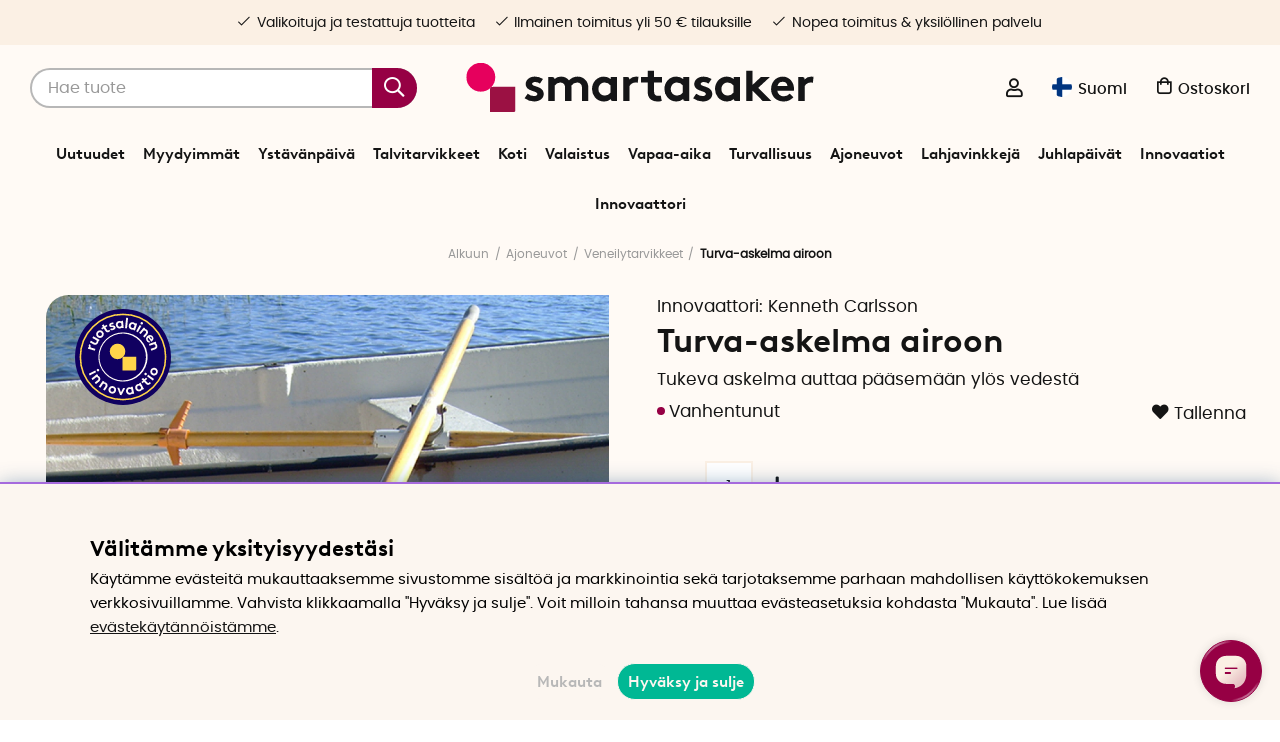

--- FILE ---
content_type: text/html; charset=UTF-8
request_url: https://www.smartasaker.fi/fi/turva-askelma-airoon
body_size: 86484
content:
<!DOCTYPE html>
<html lang='FI'>
<head>
	<script type="text/javascript"> var cm_active_categories = [1,4,5,6]; var cm_preactive_categories = []; var blocked_nodes = {}; var observer = new MutationObserver(function (mutations) { for(var i = 0; i < mutations.length; i++) { var _ref = mutations[i]; var addedNodes = _ref.addedNodes; for(var j = 0; j < addedNodes.length; j++) { var node = addedNodes[j]; if (node.nodeType === 1) { var src = node.src || ''; var type = node.type; var consent_type = ''; if (typeof node.attributes.consent_type !== 'undefined' && typeof node.attributes.consent_type.value !== 'undefined') consent_type = node.attributes.consent_type.value; if (blocked_content_type(consent_type)) { if (typeof blocked_nodes[consent_type] === 'undefined') blocked_nodes[consent_type] = []; var clone; if (node.tagName === 'SCRIPT') { clone = node.cloneNode(true); } else { clone = node; } clone.air_prev = node.previousElementSibling; clone.air_next = node.nextElementSibling; clone.air_parent = node.parentElement; blocked_nodes[consent_type].push(clone); if (node.tagName === 'SCRIPT') node.type = 'javascript/blocked'; node.parentElement.removeChild(node); var beforeScriptExecuteListener = function beforeScriptExecuteListener(event) { event.preventDefault(); }; node.addEventListener('beforescriptexecute', beforeScriptExecuteListener); } else { log_node(node, consent_type); } } } } }); observer.observe(document.documentElement, { childList: true, subtree: true }); var blocked_content_type = function blocked_content_type(consent_type) { var blocked = 0; if ((typeof(cm_active_categories) == "undefined" || cm_active_categories.includes(parseInt(consent_type))) && consent_type && !check_consent(consent_type, "") && consent_type > 1) blocked = 1; return blocked; }; var external_nodes = []; var internal_nodes = []; var inline_nodes = []; var log_node = function log_node(node, consent_type) { if (node.tagName === 'SCRIPT') { if (node.src && (node.src.indexOf(window.location.host) <= -1 || node.src.indexOf(window.location.host) > 10)) { external_nodes.push(node.src); } else if (node.src) { internal_nodes.push(node.src); } else { inline_nodes.push(node.innerHTML); } } }; document.addEventListener("DOMContentLoaded", function() { if (document.querySelector('#cookie_consent')) { init_cookie_consent(); } }); var init_cookie_consent = function init_cookie_consent(force) { var cookie_consent = get_cookie_consent("air_cookie_consent") || ""; var all_signed = 0; var consents = []; if (cookie_consent) { all_signed = 1; consents = JSON.parse(cookie_consent); var elements = document.querySelectorAll('#cookie_consent_manager input[type=checkbox]'); for (let element of elements) { if (typeof(consents[element.value]) == "undefined") all_signed = 0; } } else { var elements = document.querySelectorAll('#cookie_consent_manager input[type=checkbox][prechecked=true]'); for (let element of elements) { element.checked = true; } } if (!all_signed || force) { document.getElementById('cookie_consent').style.display = 'block'; var elements = document.querySelectorAll('#cookie_consent_manager input[type=checkbox]'); for (let element of elements) { if (consents[element.value]) element.checked = consents[element.value]; } init_acm_click_events(); } }; var init_acm_click_events = function() { document.getElementById("cookie_consent_manage").addEventListener("click", function () { let cookie_consent_manager = document.getElementById('cookie_consent_manager'); if (cookie_consent_manager) cookie_consent_manager.style.display = 'block'; let cookie_consent = document.getElementById('cookie_consent'); if (cookie_consent) cookie_consent.classList.add('managing'); document.querySelectorAll(".dimmer2").forEach(item => { item.addEventListener('click', event => { item.classList.add('active') }) }); }); document.getElementById("cookie_consent_manage_rec").addEventListener("click", function () { var elements = document.querySelectorAll('#cookie_consent_manager input[type=checkbox]'); for (let element of elements) { element.checked = true; } document.getElementById("cookie_consent_manager_confirm").dispatchEvent(new Event("click")); }); let cookie_consent_manager_accept = document.getElementById("cookie_consent_manager_accept"); if (cookie_consent_manager_accept) { cookie_consent_manager_accept.addEventListener("click", function () { cm_action(true); }); } document.getElementById("cookie_consent_manager_confirm").addEventListener("click", function () { cm_action(); }); document.querySelectorAll(".cookie_consent_manager_accept_req").forEach(item => { item.addEventListener('click', event => { cm_action(false); }) }); }; var cm_action = function(consent){ let cookie_consent = document.getElementById('cookie_consent'); if (cookie_consent) cookie_consent.style.display = 'none'; let cookie_consent_manager = document.getElementById('cookie_consent_manager'); if (cookie_consent_manager) cookie_consent_manager.style.display = 'none'; document.querySelectorAll(".dimmer2").forEach(item => { item.addEventListener('click', event => { item.classList.remove('active') }) }); var consents = {}; var elements = document.querySelectorAll('#cookie_consent_manager input[type=checkbox]'); for (let element of elements) { consents[element.value] = typeof(consent) !== "undefined" ? consent : element.checked; } consents[1] = true; var cookie_consents = JSON.stringify(consents); set_cookie_consent(cookie_consents); consent_action(cookie_consents); window.dispatchEvent(new Event("acm_change")); }; var set_cookie_consent = function set_cookie_consent(value) { var exdate = new Date(); exdate.setDate(exdate.getDate() + 30); document.cookie = "air_cookie_consent" + "=" + value + "; expires= " + exdate.toUTCString() + "; path=/" + (location.protocol === "https:" ? "; secure" : ""); }; var get_cookie_consent = function get_cookie_consent(name) { var nameEQ = name + "="; var ca = document.cookie.split('; '); for (let c of ca) { if (c.indexOf(nameEQ) === 0) return c.substring(nameEQ.length, c.length); } return null; }; var consent_action = function consent_action(cookie_consent) { var consent_data = JSON.parse(cookie_consent); for(var category_id in consent_data) { if (consent_data[category_id]) { approve_category(category_id); } } }; var approve_category = function(category_id) { if (typeof blocked_nodes[category_id] !== 'undefined') { for (let node of blocked_nodes[category_id]) { if (node.type == "text/javascript") { var script = document.createElement("script"); script.type = "text/javascript"; if (node.src) { script.src = node.src; } else if (node.innerHTML) { script.innerHTML = node.innerHTML; } document.getElementsByTagName("head")[0].appendChild(script); } else if (node.air_prev && node.air_parent) { cm_insertAfter(node, node.air_prev, node.air_parent); } else if (node.air_next && node.air_parent) { node.air_parent.insertBefore(node, node.air_next); } else if (node.air_parent) { node.air_parent.append(node); } } delete blocked_nodes[category_id]; } }; function cm_insertAfter(newNode, existingNode, parent) { parent.insertBefore(newNode, existingNode.nextSibling); } var check_consent = function check_consent(type, cookie_consent) { if (!type) return false; if (!cookie_consent) cookie_consent = get_cookie_consent("air_cookie_consent"); if (!cookie_consent) return (typeof(cm_preactive_categories) == "undefined" || cm_preactive_categories.includes(parseInt(type))); var consents = JSON.parse(cookie_consent); if (typeof(consents[type]) === 'undefined') return false; return consents[type]; }; </script>
	<title>Turva-askelma airoon - Pelastusaskelma soutuveneeseen | SmartaSaker</title>
	<meta charset="utf-8">
	<meta name="description" content="Turva-askel kiinnitetään airoon, ja sen avulla veden varaan joutunut pääsee kipuamaan takaisin veneeseen. Kätevä pelastustuote, joka kestää jopa 400 kg painon. Tilaa Turva-askel jo tänään!">
	<meta name="keywords" content="turva-askelma, askelma airoon, turva-askelma, turva-askelma, turva-askelma soutuveneeseen, numcon konsult, ">
	<meta name="robots" content="INDEX, FOLLOW">
	<meta name="revisit-after" content="14 days">
	<meta name="distribution" content="global">
	<meta http-equiv="expires" content="0">
	<meta name="theme-color" content="#fffaf5" />
	<!-- disables Compatibility view IE -->
	<meta http-equiv="X-UA-Compatible" content="IE=9; IE=8; IE=7; IE=EDGE" />
	<!-- Responsive and mobile friendly stuff -->
	<meta name="HandheldFriendly" content="True">
	<meta name="viewport" content="initial-scale=1.0, maximum-scale=5.0, width=device-width">
	<meta name="apple-mobile-web-app-capable" content="yes" />
	<link rel="canonical" href="https://www.smartasaker.fi/fi/turva-askelma-airoon" />
	<meta property="og:url" content="https://www.smartasaker.fi/fi/turva-askelma-airoon"/>
<meta property="og:image:width" content="200" />
<meta property="og:image:height" content="200" />
<meta property="og:image" content="https://www.smartasaker.fi/bilder/artiklar/12120.jpg?m=1463659729"/>
<meta property="og:title" content="Turva-askelma airoon"/>
<meta property="og:description" content="Tukeva askelma auttaa p&#228;&#228;sem&#228;&#228;n yl&#246;s vedest&#228;..."/>

	<!-- TrustBox script -->
		<script type="text/javascript" src="//widget.trustpilot.com/bootstrap/v5/tp.widget.bootstrap.min.js" async></script>
	<!-- End TrustBox script -->

	<!-- Preload fonts -->
	<link rel="preload" as="font" href="/themes/enterprise/design/css/webfonts/poppins/poppins-regular-webfont.woff2" onload="this.rel='font'" crossorigin>
	<link rel="preload" as="font" href="/themes/enterprise/design/css/webfonts/poppins/poppins-medium-webfont.woff2" onload="this.rel='font'" crossorigin>
	<link rel="preload" as="font" href="/themes/enterprise/design/css/webfonts/poppins/poppins-semibold-webfont.woff2" onload="this.rel='font'" crossorigin>
	<link rel="preload" as="font" href="/themes/enterprise/design/css/webfonts/brown/BrownLLWeb-Bold.woff2" onload="this.rel='font'" crossorigin>
	<link rel="preload" as="font" href="/themes/enterprise/design/css/icons/fonts/FontAwesome-5-Pro.woff2" onload="this.rel='font'" crossorigin>

	<!-- Favicons -->
	<link rel="apple-touch-icon" sizes="180x180" href="/themes/enterprise/design/bilder/favicon/apple-touch-icon.png">
	<link rel="icon" type="image/png" sizes="32x32" href="/themes/enterprise/design/bilder/favicon/favicon-32x32.png">
	<link rel="icon" type="image/png" sizes="16x16" href="/themes/enterprise/design/bilder/favicon/favicon-16x16.png">
	<link rel="mask-icon" href="/themes/enterprise/design/bilder/favicon/safari-pinned-tab.svg" color="#fbf0e4">
	<link rel="shortcut icon" href="/themes/enterprise/design/bilder/favicon/favicon.ico">
	<meta name="msapplication-TileColor" content="#fbf0e4">
	<meta name="msapplication-config" content="/themes/enterprise/design/bilder/favicon/browserconfig.xml">
	<meta name="theme-color" content="#fbf0e4">


	<script type="text/javascript">
		if(/MSIE \d|Trident.*rv:/.test(navigator.userAgent)){
			document.write('<script src="/themes/air_theme_x/design/script/ie11CustomProperties.js"><\/script><link rel="stylesheet" href="/themes/air_theme_x/design/css/ie.css">');
		}
	</script>

	






<script>/** FILE: /themes/default/design/script/jquery.min.3.4.1.js **/
!function(e,t){"use strict";"object"==typeof module&&"object"==typeof module.exports?module.exports=e.document?t(e,!0):function(e){if(!e.document)throw new Error("jQuery requires a window with a document");return t(e)}:t(e)}("undefined"!=typeof window?window:this,function(C,e){"use strict";var t=[],E=C.document,r=Object.getPrototypeOf,s=t.slice,g=t.concat,u=t.push,i=t.indexOf,n={},o=n.toString,v=n.hasOwnProperty,a=v.toString,l=a.call(Object),y={},m=function(e){return"function"==typeof e&&"number"!=typeof e.nodeType},x=function(e){return null!=e&&e===e.window},c={type:!0,src:!0,nonce:!0,noModule:!0};function b(e,t,n){var r,i,o=(n=n||E).createElement("script");if(o.text=e,t)for(r in c)(i=t[r]||t.getAttribute&&t.getAttribute(r))&&o.setAttribute(r,i);n.head.appendChild(o).parentNode.removeChild(o)}function w(e){return null==e?e+"":"object"==typeof e||"function"==typeof e?n[o.call(e)]||"object":typeof e}var f="3.4.1",k=function(e,t){return new k.fn.init(e,t)},p=/^[\s\uFEFF\xA0]+|[\s\uFEFF\xA0]+$/g;function d(e){var t=!!e&&"length"in e&&e.length,n=w(e);return!m(e)&&!x(e)&&("array"===n||0===t||"number"==typeof t&&0<t&&t-1 in e)}k.fn=k.prototype={jquery:f,constructor:k,length:0,toArray:function(){return s.call(this)},get:function(e){return null==e?s.call(this):e<0?this[e+this.length]:this[e]},pushStack:function(e){var t=k.merge(this.constructor(),e);return t.prevObject=this,t},each:function(e){return k.each(this,e)},map:function(n){return this.pushStack(k.map(this,function(e,t){return n.call(e,t,e)}))},slice:function(){return this.pushStack(s.apply(this,arguments))},first:function(){return this.eq(0)},last:function(){return this.eq(-1)},eq:function(e){var t=this.length,n=+e+(e<0?t:0);return this.pushStack(0<=n&&n<t?[this[n]]:[])},end:function(){return this.prevObject||this.constructor()},push:u,sort:t.sort,splice:t.splice},k.extend=k.fn.extend=function(){var e,t,n,r,i,o,a=arguments[0]||{},s=1,u=arguments.length,l=!1;for("boolean"==typeof a&&(l=a,a=arguments[s]||{},s++),"object"==typeof a||m(a)||(a={}),s===u&&(a=this,s--);s<u;s++)if(null!=(e=arguments[s]))for(t in e)r=e[t],"__proto__"!==t&&a!==r&&(l&&r&&(k.isPlainObject(r)||(i=Array.isArray(r)))?(n=a[t],o=i&&!Array.isArray(n)?[]:i||k.isPlainObject(n)?n:{},i=!1,a[t]=k.extend(l,o,r)):void 0!==r&&(a[t]=r));return a},k.extend({expando:"jQuery"+(f+Math.random()).replace(/\D/g,""),isReady:!0,error:function(e){throw new Error(e)},noop:function(){},isPlainObject:function(e){var t,n;return!(!e||"[object Object]"!==o.call(e))&&(!(t=r(e))||"function"==typeof(n=v.call(t,"constructor")&&t.constructor)&&a.call(n)===l)},isEmptyObject:function(e){var t;for(t in e)return!1;return!0},globalEval:function(e,t){b(e,{nonce:t&&t.nonce})},each:function(e,t){var n,r=0;if(d(e)){for(n=e.length;r<n;r++)if(!1===t.call(e[r],r,e[r]))break}else for(r in e)if(!1===t.call(e[r],r,e[r]))break;return e},trim:function(e){return null==e?"":(e+"").replace(p,"")},makeArray:function(e,t){var n=t||[];return null!=e&&(d(Object(e))?k.merge(n,"string"==typeof e?[e]:e):u.call(n,e)),n},inArray:function(e,t,n){return null==t?-1:i.call(t,e,n)},merge:function(e,t){for(var n=+t.length,r=0,i=e.length;r<n;r++)e[i++]=t[r];return e.length=i,e},grep:function(e,t,n){for(var r=[],i=0,o=e.length,a=!n;i<o;i++)!t(e[i],i)!==a&&r.push(e[i]);return r},map:function(e,t,n){var r,i,o=0,a=[];if(d(e))for(r=e.length;o<r;o++)null!=(i=t(e[o],o,n))&&a.push(i);else for(o in e)null!=(i=t(e[o],o,n))&&a.push(i);return g.apply([],a)},guid:1,support:y}),"function"==typeof Symbol&&(k.fn[Symbol.iterator]=t[Symbol.iterator]),k.each("Boolean Number String Function Array Date RegExp Object Error Symbol".split(" "),function(e,t){n["[object "+t+"]"]=t.toLowerCase()});var h=function(n){var e,d,b,o,i,h,f,g,w,u,l,T,C,a,E,v,s,c,y,k="sizzle"+1*new Date,m=n.document,S=0,r=0,p=ue(),x=ue(),N=ue(),A=ue(),D=function(e,t){return e===t&&(l=!0),0},j={}.hasOwnProperty,t=[],q=t.pop,L=t.push,H=t.push,O=t.slice,P=function(e,t){for(var n=0,r=e.length;n<r;n++)if(e[n]===t)return n;return-1},R="checked|selected|async|autofocus|autoplay|controls|defer|disabled|hidden|ismap|loop|multiple|open|readonly|required|scoped",M="[\\x20\\t\\r\\n\\f]",I="(?:\\\\.|[\\w-]|[^\0-\\xa0])+",W="\\["+M+"*("+I+")(?:"+M+"*([*^$|!~]?=)"+M+"*(?:'((?:\\\\.|[^\\\\'])*)'|\"((?:\\\\.|[^\\\\\"])*)\"|("+I+"))|)"+M+"*\\]",$=":("+I+")(?:\\((('((?:\\\\.|[^\\\\'])*)'|\"((?:\\\\.|[^\\\\\"])*)\")|((?:\\\\.|[^\\\\()[\\]]|"+W+")*)|.*)\\)|)",F=new RegExp(M+"+","g"),B=new RegExp("^"+M+"+|((?:^|[^\\\\])(?:\\\\.)*)"+M+"+$","g"),_=new RegExp("^"+M+"*,"+M+"*"),z=new RegExp("^"+M+"*([>+~]|"+M+")"+M+"*"),U=new RegExp(M+"|>"),X=new RegExp($),V=new RegExp("^"+I+"$"),G={ID:new RegExp("^#("+I+")"),CLASS:new RegExp("^\\.("+I+")"),TAG:new RegExp("^("+I+"|[*])"),ATTR:new RegExp("^"+W),PSEUDO:new RegExp("^"+$),CHILD:new RegExp("^:(only|first|last|nth|nth-last)-(child|of-type)(?:\\("+M+"*(even|odd|(([+-]|)(\\d*)n|)"+M+"*(?:([+-]|)"+M+"*(\\d+)|))"+M+"*\\)|)","i"),bool:new RegExp("^(?:"+R+")$","i"),needsContext:new RegExp("^"+M+"*[>+~]|:(even|odd|eq|gt|lt|nth|first|last)(?:\\("+M+"*((?:-\\d)?\\d*)"+M+"*\\)|)(?=[^-]|$)","i")},Y=/HTML$/i,Q=/^(?:input|select|textarea|button)$/i,J=/^h\d$/i,K=/^[^{]+\{\s*\[native \w/,Z=/^(?:#([\w-]+)|(\w+)|\.([\w-]+))$/,ee=/[+~]/,te=new RegExp("\\\\([\\da-f]{1,6}"+M+"?|("+M+")|.)","ig"),ne=function(e,t,n){var r="0x"+t-65536;return r!=r||n?t:r<0?String.fromCharCode(r+65536):String.fromCharCode(r>>10|55296,1023&r|56320)},re=/([\0-\x1f\x7f]|^-?\d)|^-$|[^\0-\x1f\x7f-\uFFFF\w-]/g,ie=function(e,t){return t?"\0"===e?"\ufffd":e.slice(0,-1)+"\\"+e.charCodeAt(e.length-1).toString(16)+" ":"\\"+e},oe=function(){T()},ae=be(function(e){return!0===e.disabled&&"fieldset"===e.nodeName.toLowerCase()},{dir:"parentNode",next:"legend"});try{H.apply(t=O.call(m.childNodes),m.childNodes),t[m.childNodes.length].nodeType}catch(e){H={apply:t.length?function(e,t){L.apply(e,O.call(t))}:function(e,t){var n=e.length,r=0;while(e[n++]=t[r++]);e.length=n-1}}}function se(t,e,n,r){var i,o,a,s,u,l,c,f=e&&e.ownerDocument,p=e?e.nodeType:9;if(n=n||[],"string"!=typeof t||!t||1!==p&&9!==p&&11!==p)return n;if(!r&&((e?e.ownerDocument||e:m)!==C&&T(e),e=e||C,E)){if(11!==p&&(u=Z.exec(t)))if(i=u[1]){if(9===p){if(!(a=e.getElementById(i)))return n;if(a.id===i)return n.push(a),n}else if(f&&(a=f.getElementById(i))&&y(e,a)&&a.id===i)return n.push(a),n}else{if(u[2])return H.apply(n,e.getElementsByTagName(t)),n;if((i=u[3])&&d.getElementsByClassName&&e.getElementsByClassName)return H.apply(n,e.getElementsByClassName(i)),n}if(d.qsa&&!A[t+" "]&&(!v||!v.test(t))&&(1!==p||"object"!==e.nodeName.toLowerCase())){if(c=t,f=e,1===p&&U.test(t)){(s=e.getAttribute("id"))?s=s.replace(re,ie):e.setAttribute("id",s=k),o=(l=h(t)).length;while(o--)l[o]="#"+s+" "+xe(l[o]);c=l.join(","),f=ee.test(t)&&ye(e.parentNode)||e}try{return H.apply(n,f.querySelectorAll(c)),n}catch(e){A(t,!0)}finally{s===k&&e.removeAttribute("id")}}}return g(t.replace(B,"$1"),e,n,r)}function ue(){var r=[];return function e(t,n){return r.push(t+" ")>b.cacheLength&&delete e[r.shift()],e[t+" "]=n}}function le(e){return e[k]=!0,e}function ce(e){var t=C.createElement("fieldset");try{return!!e(t)}catch(e){return!1}finally{t.parentNode&&t.parentNode.removeChild(t),t=null}}function fe(e,t){var n=e.split("|"),r=n.length;while(r--)b.attrHandle[n[r]]=t}function pe(e,t){var n=t&&e,r=n&&1===e.nodeType&&1===t.nodeType&&e.sourceIndex-t.sourceIndex;if(r)return r;if(n)while(n=n.nextSibling)if(n===t)return-1;return e?1:-1}function de(t){return function(e){return"input"===e.nodeName.toLowerCase()&&e.type===t}}function he(n){return function(e){var t=e.nodeName.toLowerCase();return("input"===t||"button"===t)&&e.type===n}}function ge(t){return function(e){return"form"in e?e.parentNode&&!1===e.disabled?"label"in e?"label"in e.parentNode?e.parentNode.disabled===t:e.disabled===t:e.isDisabled===t||e.isDisabled!==!t&&ae(e)===t:e.disabled===t:"label"in e&&e.disabled===t}}function ve(a){return le(function(o){return o=+o,le(function(e,t){var n,r=a([],e.length,o),i=r.length;while(i--)e[n=r[i]]&&(e[n]=!(t[n]=e[n]))})})}function ye(e){return e&&"undefined"!=typeof e.getElementsByTagName&&e}for(e in d=se.support={},i=se.isXML=function(e){var t=e.namespaceURI,n=(e.ownerDocument||e).documentElement;return!Y.test(t||n&&n.nodeName||"HTML")},T=se.setDocument=function(e){var t,n,r=e?e.ownerDocument||e:m;return r!==C&&9===r.nodeType&&r.documentElement&&(a=(C=r).documentElement,E=!i(C),m!==C&&(n=C.defaultView)&&n.top!==n&&(n.addEventListener?n.addEventListener("unload",oe,!1):n.attachEvent&&n.attachEvent("onunload",oe)),d.attributes=ce(function(e){return e.className="i",!e.getAttribute("className")}),d.getElementsByTagName=ce(function(e){return e.appendChild(C.createComment("")),!e.getElementsByTagName("*").length}),d.getElementsByClassName=K.test(C.getElementsByClassName),d.getById=ce(function(e){return a.appendChild(e).id=k,!C.getElementsByName||!C.getElementsByName(k).length}),d.getById?(b.filter.ID=function(e){var t=e.replace(te,ne);return function(e){return e.getAttribute("id")===t}},b.find.ID=function(e,t){if("undefined"!=typeof t.getElementById&&E){var n=t.getElementById(e);return n?[n]:[]}}):(b.filter.ID=function(e){var n=e.replace(te,ne);return function(e){var t="undefined"!=typeof e.getAttributeNode&&e.getAttributeNode("id");return t&&t.value===n}},b.find.ID=function(e,t){if("undefined"!=typeof t.getElementById&&E){var n,r,i,o=t.getElementById(e);if(o){if((n=o.getAttributeNode("id"))&&n.value===e)return[o];i=t.getElementsByName(e),r=0;while(o=i[r++])if((n=o.getAttributeNode("id"))&&n.value===e)return[o]}return[]}}),b.find.TAG=d.getElementsByTagName?function(e,t){return"undefined"!=typeof t.getElementsByTagName?t.getElementsByTagName(e):d.qsa?t.querySelectorAll(e):void 0}:function(e,t){var n,r=[],i=0,o=t.getElementsByTagName(e);if("*"===e){while(n=o[i++])1===n.nodeType&&r.push(n);return r}return o},b.find.CLASS=d.getElementsByClassName&&function(e,t){if("undefined"!=typeof t.getElementsByClassName&&E)return t.getElementsByClassName(e)},s=[],v=[],(d.qsa=K.test(C.querySelectorAll))&&(ce(function(e){a.appendChild(e).innerHTML="<a id='"+k+"'></a><select id='"+k+"-\r\\' msallowcapture=''><option selected=''></option></select>",e.querySelectorAll("[msallowcapture^='']").length&&v.push("[*^$]="+M+"*(?:''|\"\")"),e.querySelectorAll("[selected]").length||v.push("\\["+M+"*(?:value|"+R+")"),e.querySelectorAll("[id~="+k+"-]").length||v.push("~="),e.querySelectorAll(":checked").length||v.push(":checked"),e.querySelectorAll("a#"+k+"+*").length||v.push(".#.+[+~]")}),ce(function(e){e.innerHTML="<a href='' disabled='disabled'></a><select disabled='disabled'><option/></select>";var t=C.createElement("input");t.setAttribute("type","hidden"),e.appendChild(t).setAttribute("name","D"),e.querySelectorAll("[name=d]").length&&v.push("name"+M+"*[*^$|!~]?="),2!==e.querySelectorAll(":enabled").length&&v.push(":enabled",":disabled"),a.appendChild(e).disabled=!0,2!==e.querySelectorAll(":disabled").length&&v.push(":enabled",":disabled"),e.querySelectorAll("*,:x"),v.push(",.*:")})),(d.matchesSelector=K.test(c=a.matches||a.webkitMatchesSelector||a.mozMatchesSelector||a.oMatchesSelector||a.msMatchesSelector))&&ce(function(e){d.disconnectedMatch=c.call(e,"*"),c.call(e,"[s!='']:x"),s.push("!=",$)}),v=v.length&&new RegExp(v.join("|")),s=s.length&&new RegExp(s.join("|")),t=K.test(a.compareDocumentPosition),y=t||K.test(a.contains)?function(e,t){var n=9===e.nodeType?e.documentElement:e,r=t&&t.parentNode;return e===r||!(!r||1!==r.nodeType||!(n.contains?n.contains(r):e.compareDocumentPosition&&16&e.compareDocumentPosition(r)))}:function(e,t){if(t)while(t=t.parentNode)if(t===e)return!0;return!1},D=t?function(e,t){if(e===t)return l=!0,0;var n=!e.compareDocumentPosition-!t.compareDocumentPosition;return n||(1&(n=(e.ownerDocument||e)===(t.ownerDocument||t)?e.compareDocumentPosition(t):1)||!d.sortDetached&&t.compareDocumentPosition(e)===n?e===C||e.ownerDocument===m&&y(m,e)?-1:t===C||t.ownerDocument===m&&y(m,t)?1:u?P(u,e)-P(u,t):0:4&n?-1:1)}:function(e,t){if(e===t)return l=!0,0;var n,r=0,i=e.parentNode,o=t.parentNode,a=[e],s=[t];if(!i||!o)return e===C?-1:t===C?1:i?-1:o?1:u?P(u,e)-P(u,t):0;if(i===o)return pe(e,t);n=e;while(n=n.parentNode)a.unshift(n);n=t;while(n=n.parentNode)s.unshift(n);while(a[r]===s[r])r++;return r?pe(a[r],s[r]):a[r]===m?-1:s[r]===m?1:0}),C},se.matches=function(e,t){return se(e,null,null,t)},se.matchesSelector=function(e,t){if((e.ownerDocument||e)!==C&&T(e),d.matchesSelector&&E&&!A[t+" "]&&(!s||!s.test(t))&&(!v||!v.test(t)))try{var n=c.call(e,t);if(n||d.disconnectedMatch||e.document&&11!==e.document.nodeType)return n}catch(e){A(t,!0)}return 0<se(t,C,null,[e]).length},se.contains=function(e,t){return(e.ownerDocument||e)!==C&&T(e),y(e,t)},se.attr=function(e,t){(e.ownerDocument||e)!==C&&T(e);var n=b.attrHandle[t.toLowerCase()],r=n&&j.call(b.attrHandle,t.toLowerCase())?n(e,t,!E):void 0;return void 0!==r?r:d.attributes||!E?e.getAttribute(t):(r=e.getAttributeNode(t))&&r.specified?r.value:null},se.escape=function(e){return(e+"").replace(re,ie)},se.error=function(e){throw new Error("Syntax error, unrecognized expression: "+e)},se.uniqueSort=function(e){var t,n=[],r=0,i=0;if(l=!d.detectDuplicates,u=!d.sortStable&&e.slice(0),e.sort(D),l){while(t=e[i++])t===e[i]&&(r=n.push(i));while(r--)e.splice(n[r],1)}return u=null,e},o=se.getText=function(e){var t,n="",r=0,i=e.nodeType;if(i){if(1===i||9===i||11===i){if("string"==typeof e.textContent)return e.textContent;for(e=e.firstChild;e;e=e.nextSibling)n+=o(e)}else if(3===i||4===i)return e.nodeValue}else while(t=e[r++])n+=o(t);return n},(b=se.selectors={cacheLength:50,createPseudo:le,match:G,attrHandle:{},find:{},relative:{">":{dir:"parentNode",first:!0}," ":{dir:"parentNode"},"+":{dir:"previousSibling",first:!0},"~":{dir:"previousSibling"}},preFilter:{ATTR:function(e){return e[1]=e[1].replace(te,ne),e[3]=(e[3]||e[4]||e[5]||"").replace(te,ne),"~="===e[2]&&(e[3]=" "+e[3]+" "),e.slice(0,4)},CHILD:function(e){return e[1]=e[1].toLowerCase(),"nth"===e[1].slice(0,3)?(e[3]||se.error(e[0]),e[4]=+(e[4]?e[5]+(e[6]||1):2*("even"===e[3]||"odd"===e[3])),e[5]=+(e[7]+e[8]||"odd"===e[3])):e[3]&&se.error(e[0]),e},PSEUDO:function(e){var t,n=!e[6]&&e[2];return G.CHILD.test(e[0])?null:(e[3]?e[2]=e[4]||e[5]||"":n&&X.test(n)&&(t=h(n,!0))&&(t=n.indexOf(")",n.length-t)-n.length)&&(e[0]=e[0].slice(0,t),e[2]=n.slice(0,t)),e.slice(0,3))}},filter:{TAG:function(e){var t=e.replace(te,ne).toLowerCase();return"*"===e?function(){return!0}:function(e){return e.nodeName&&e.nodeName.toLowerCase()===t}},CLASS:function(e){var t=p[e+" "];return t||(t=new RegExp("(^|"+M+")"+e+"("+M+"|$)"))&&p(e,function(e){return t.test("string"==typeof e.className&&e.className||"undefined"!=typeof e.getAttribute&&e.getAttribute("class")||"")})},ATTR:function(n,r,i){return function(e){var t=se.attr(e,n);return null==t?"!="===r:!r||(t+="","="===r?t===i:"!="===r?t!==i:"^="===r?i&&0===t.indexOf(i):"*="===r?i&&-1<t.indexOf(i):"$="===r?i&&t.slice(-i.length)===i:"~="===r?-1<(" "+t.replace(F," ")+" ").indexOf(i):"|="===r&&(t===i||t.slice(0,i.length+1)===i+"-"))}},CHILD:function(h,e,t,g,v){var y="nth"!==h.slice(0,3),m="last"!==h.slice(-4),x="of-type"===e;return 1===g&&0===v?function(e){return!!e.parentNode}:function(e,t,n){var r,i,o,a,s,u,l=y!==m?"nextSibling":"previousSibling",c=e.parentNode,f=x&&e.nodeName.toLowerCase(),p=!n&&!x,d=!1;if(c){if(y){while(l){a=e;while(a=a[l])if(x?a.nodeName.toLowerCase()===f:1===a.nodeType)return!1;u=l="only"===h&&!u&&"nextSibling"}return!0}if(u=[m?c.firstChild:c.lastChild],m&&p){d=(s=(r=(i=(o=(a=c)[k]||(a[k]={}))[a.uniqueID]||(o[a.uniqueID]={}))[h]||[])[0]===S&&r[1])&&r[2],a=s&&c.childNodes[s];while(a=++s&&a&&a[l]||(d=s=0)||u.pop())if(1===a.nodeType&&++d&&a===e){i[h]=[S,s,d];break}}else if(p&&(d=s=(r=(i=(o=(a=e)[k]||(a[k]={}))[a.uniqueID]||(o[a.uniqueID]={}))[h]||[])[0]===S&&r[1]),!1===d)while(a=++s&&a&&a[l]||(d=s=0)||u.pop())if((x?a.nodeName.toLowerCase()===f:1===a.nodeType)&&++d&&(p&&((i=(o=a[k]||(a[k]={}))[a.uniqueID]||(o[a.uniqueID]={}))[h]=[S,d]),a===e))break;return(d-=v)===g||d%g==0&&0<=d/g}}},PSEUDO:function(e,o){var t,a=b.pseudos[e]||b.setFilters[e.toLowerCase()]||se.error("unsupported pseudo: "+e);return a[k]?a(o):1<a.length?(t=[e,e,"",o],b.setFilters.hasOwnProperty(e.toLowerCase())?le(function(e,t){var n,r=a(e,o),i=r.length;while(i--)e[n=P(e,r[i])]=!(t[n]=r[i])}):function(e){return a(e,0,t)}):a}},pseudos:{not:le(function(e){var r=[],i=[],s=f(e.replace(B,"$1"));return s[k]?le(function(e,t,n,r){var i,o=s(e,null,r,[]),a=e.length;while(a--)(i=o[a])&&(e[a]=!(t[a]=i))}):function(e,t,n){return r[0]=e,s(r,null,n,i),r[0]=null,!i.pop()}}),has:le(function(t){return function(e){return 0<se(t,e).length}}),contains:le(function(t){return t=t.replace(te,ne),function(e){return-1<(e.textContent||o(e)).indexOf(t)}}),lang:le(function(n){return V.test(n||"")||se.error("unsupported lang: "+n),n=n.replace(te,ne).toLowerCase(),function(e){var t;do{if(t=E?e.lang:e.getAttribute("xml:lang")||e.getAttribute("lang"))return(t=t.toLowerCase())===n||0===t.indexOf(n+"-")}while((e=e.parentNode)&&1===e.nodeType);return!1}}),target:function(e){var t=n.location&&n.location.hash;return t&&t.slice(1)===e.id},root:function(e){return e===a},focus:function(e){return e===C.activeElement&&(!C.hasFocus||C.hasFocus())&&!!(e.type||e.href||~e.tabIndex)},enabled:ge(!1),disabled:ge(!0),checked:function(e){var t=e.nodeName.toLowerCase();return"input"===t&&!!e.checked||"option"===t&&!!e.selected},selected:function(e){return e.parentNode&&e.parentNode.selectedIndex,!0===e.selected},empty:function(e){for(e=e.firstChild;e;e=e.nextSibling)if(e.nodeType<6)return!1;return!0},parent:function(e){return!b.pseudos.empty(e)},header:function(e){return J.test(e.nodeName)},input:function(e){return Q.test(e.nodeName)},button:function(e){var t=e.nodeName.toLowerCase();return"input"===t&&"button"===e.type||"button"===t},text:function(e){var t;return"input"===e.nodeName.toLowerCase()&&"text"===e.type&&(null==(t=e.getAttribute("type"))||"text"===t.toLowerCase())},first:ve(function(){return[0]}),last:ve(function(e,t){return[t-1]}),eq:ve(function(e,t,n){return[n<0?n+t:n]}),even:ve(function(e,t){for(var n=0;n<t;n+=2)e.push(n);return e}),odd:ve(function(e,t){for(var n=1;n<t;n+=2)e.push(n);return e}),lt:ve(function(e,t,n){for(var r=n<0?n+t:t<n?t:n;0<=--r;)e.push(r);return e}),gt:ve(function(e,t,n){for(var r=n<0?n+t:n;++r<t;)e.push(r);return e})}}).pseudos.nth=b.pseudos.eq,{radio:!0,checkbox:!0,file:!0,password:!0,image:!0})b.pseudos[e]=de(e);for(e in{submit:!0,reset:!0})b.pseudos[e]=he(e);function me(){}function xe(e){for(var t=0,n=e.length,r="";t<n;t++)r+=e[t].value;return r}function be(s,e,t){var u=e.dir,l=e.next,c=l||u,f=t&&"parentNode"===c,p=r++;return e.first?function(e,t,n){while(e=e[u])if(1===e.nodeType||f)return s(e,t,n);return!1}:function(e,t,n){var r,i,o,a=[S,p];if(n){while(e=e[u])if((1===e.nodeType||f)&&s(e,t,n))return!0}else while(e=e[u])if(1===e.nodeType||f)if(i=(o=e[k]||(e[k]={}))[e.uniqueID]||(o[e.uniqueID]={}),l&&l===e.nodeName.toLowerCase())e=e[u]||e;else{if((r=i[c])&&r[0]===S&&r[1]===p)return a[2]=r[2];if((i[c]=a)[2]=s(e,t,n))return!0}return!1}}function we(i){return 1<i.length?function(e,t,n){var r=i.length;while(r--)if(!i[r](e,t,n))return!1;return!0}:i[0]}function Te(e,t,n,r,i){for(var o,a=[],s=0,u=e.length,l=null!=t;s<u;s++)(o=e[s])&&(n&&!n(o,r,i)||(a.push(o),l&&t.push(s)));return a}function Ce(d,h,g,v,y,e){return v&&!v[k]&&(v=Ce(v)),y&&!y[k]&&(y=Ce(y,e)),le(function(e,t,n,r){var i,o,a,s=[],u=[],l=t.length,c=e||function(e,t,n){for(var r=0,i=t.length;r<i;r++)se(e,t[r],n);return n}(h||"*",n.nodeType?[n]:n,[]),f=!d||!e&&h?c:Te(c,s,d,n,r),p=g?y||(e?d:l||v)?[]:t:f;if(g&&g(f,p,n,r),v){i=Te(p,u),v(i,[],n,r),o=i.length;while(o--)(a=i[o])&&(p[u[o]]=!(f[u[o]]=a))}if(e){if(y||d){if(y){i=[],o=p.length;while(o--)(a=p[o])&&i.push(f[o]=a);y(null,p=[],i,r)}o=p.length;while(o--)(a=p[o])&&-1<(i=y?P(e,a):s[o])&&(e[i]=!(t[i]=a))}}else p=Te(p===t?p.splice(l,p.length):p),y?y(null,t,p,r):H.apply(t,p)})}function Ee(e){for(var i,t,n,r=e.length,o=b.relative[e[0].type],a=o||b.relative[" "],s=o?1:0,u=be(function(e){return e===i},a,!0),l=be(function(e){return-1<P(i,e)},a,!0),c=[function(e,t,n){var r=!o&&(n||t!==w)||((i=t).nodeType?u(e,t,n):l(e,t,n));return i=null,r}];s<r;s++)if(t=b.relative[e[s].type])c=[be(we(c),t)];else{if((t=b.filter[e[s].type].apply(null,e[s].matches))[k]){for(n=++s;n<r;n++)if(b.relative[e[n].type])break;return Ce(1<s&&we(c),1<s&&xe(e.slice(0,s-1).concat({value:" "===e[s-2].type?"*":""})).replace(B,"$1"),t,s<n&&Ee(e.slice(s,n)),n<r&&Ee(e=e.slice(n)),n<r&&xe(e))}c.push(t)}return we(c)}return me.prototype=b.filters=b.pseudos,b.setFilters=new me,h=se.tokenize=function(e,t){var n,r,i,o,a,s,u,l=x[e+" "];if(l)return t?0:l.slice(0);a=e,s=[],u=b.preFilter;while(a){for(o in n&&!(r=_.exec(a))||(r&&(a=a.slice(r[0].length)||a),s.push(i=[])),n=!1,(r=z.exec(a))&&(n=r.shift(),i.push({value:n,type:r[0].replace(B," ")}),a=a.slice(n.length)),b.filter)!(r=G[o].exec(a))||u[o]&&!(r=u[o](r))||(n=r.shift(),i.push({value:n,type:o,matches:r}),a=a.slice(n.length));if(!n)break}return t?a.length:a?se.error(e):x(e,s).slice(0)},f=se.compile=function(e,t){var n,v,y,m,x,r,i=[],o=[],a=N[e+" "];if(!a){t||(t=h(e)),n=t.length;while(n--)(a=Ee(t[n]))[k]?i.push(a):o.push(a);(a=N(e,(v=o,m=0<(y=i).length,x=0<v.length,r=function(e,t,n,r,i){var o,a,s,u=0,l="0",c=e&&[],f=[],p=w,d=e||x&&b.find.TAG("*",i),h=S+=null==p?1:Math.random()||.1,g=d.length;for(i&&(w=t===C||t||i);l!==g&&null!=(o=d[l]);l++){if(x&&o){a=0,t||o.ownerDocument===C||(T(o),n=!E);while(s=v[a++])if(s(o,t||C,n)){r.push(o);break}i&&(S=h)}m&&((o=!s&&o)&&u--,e&&c.push(o))}if(u+=l,m&&l!==u){a=0;while(s=y[a++])s(c,f,t,n);if(e){if(0<u)while(l--)c[l]||f[l]||(f[l]=q.call(r));f=Te(f)}H.apply(r,f),i&&!e&&0<f.length&&1<u+y.length&&se.uniqueSort(r)}return i&&(S=h,w=p),c},m?le(r):r))).selector=e}return a},g=se.select=function(e,t,n,r){var i,o,a,s,u,l="function"==typeof e&&e,c=!r&&h(e=l.selector||e);if(n=n||[],1===c.length){if(2<(o=c[0]=c[0].slice(0)).length&&"ID"===(a=o[0]).type&&9===t.nodeType&&E&&b.relative[o[1].type]){if(!(t=(b.find.ID(a.matches[0].replace(te,ne),t)||[])[0]))return n;l&&(t=t.parentNode),e=e.slice(o.shift().value.length)}i=G.needsContext.test(e)?0:o.length;while(i--){if(a=o[i],b.relative[s=a.type])break;if((u=b.find[s])&&(r=u(a.matches[0].replace(te,ne),ee.test(o[0].type)&&ye(t.parentNode)||t))){if(o.splice(i,1),!(e=r.length&&xe(o)))return H.apply(n,r),n;break}}}return(l||f(e,c))(r,t,!E,n,!t||ee.test(e)&&ye(t.parentNode)||t),n},d.sortStable=k.split("").sort(D).join("")===k,d.detectDuplicates=!!l,T(),d.sortDetached=ce(function(e){return 1&e.compareDocumentPosition(C.createElement("fieldset"))}),ce(function(e){return e.innerHTML="<a href='#'></a>","#"===e.firstChild.getAttribute("href")})||fe("type|href|height|width",function(e,t,n){if(!n)return e.getAttribute(t,"type"===t.toLowerCase()?1:2)}),d.attributes&&ce(function(e){return e.innerHTML="<input/>",e.firstChild.setAttribute("value",""),""===e.firstChild.getAttribute("value")})||fe("value",function(e,t,n){if(!n&&"input"===e.nodeName.toLowerCase())return e.defaultValue}),ce(function(e){return null==e.getAttribute("disabled")})||fe(R,function(e,t,n){var r;if(!n)return!0===e[t]?t.toLowerCase():(r=e.getAttributeNode(t))&&r.specified?r.value:null}),se}(C);k.find=h,k.expr=h.selectors,k.expr[":"]=k.expr.pseudos,k.uniqueSort=k.unique=h.uniqueSort,k.text=h.getText,k.isXMLDoc=h.isXML,k.contains=h.contains,k.escapeSelector=h.escape;var T=function(e,t,n){var r=[],i=void 0!==n;while((e=e[t])&&9!==e.nodeType)if(1===e.nodeType){if(i&&k(e).is(n))break;r.push(e)}return r},S=function(e,t){for(var n=[];e;e=e.nextSibling)1===e.nodeType&&e!==t&&n.push(e);return n},N=k.expr.match.needsContext;function A(e,t){return e.nodeName&&e.nodeName.toLowerCase()===t.toLowerCase()}var D=/^<([a-z][^\/\0>:\x20\t\r\n\f]*)[\x20\t\r\n\f]*\/?>(?:<\/\1>|)$/i;function j(e,n,r){return m(n)?k.grep(e,function(e,t){return!!n.call(e,t,e)!==r}):n.nodeType?k.grep(e,function(e){return e===n!==r}):"string"!=typeof n?k.grep(e,function(e){return-1<i.call(n,e)!==r}):k.filter(n,e,r)}k.filter=function(e,t,n){var r=t[0];return n&&(e=":not("+e+")"),1===t.length&&1===r.nodeType?k.find.matchesSelector(r,e)?[r]:[]:k.find.matches(e,k.grep(t,function(e){return 1===e.nodeType}))},k.fn.extend({find:function(e){var t,n,r=this.length,i=this;if("string"!=typeof e)return this.pushStack(k(e).filter(function(){for(t=0;t<r;t++)if(k.contains(i[t],this))return!0}));for(n=this.pushStack([]),t=0;t<r;t++)k.find(e,i[t],n);return 1<r?k.uniqueSort(n):n},filter:function(e){return this.pushStack(j(this,e||[],!1))},not:function(e){return this.pushStack(j(this,e||[],!0))},is:function(e){return!!j(this,"string"==typeof e&&N.test(e)?k(e):e||[],!1).length}});var q,L=/^(?:\s*(<[\w\W]+>)[^>]*|#([\w-]+))$/;(k.fn.init=function(e,t,n){var r,i;if(!e)return this;if(n=n||q,"string"==typeof e){if(!(r="<"===e[0]&&">"===e[e.length-1]&&3<=e.length?[null,e,null]:L.exec(e))||!r[1]&&t)return!t||t.jquery?(t||n).find(e):this.constructor(t).find(e);if(r[1]){if(t=t instanceof k?t[0]:t,k.merge(this,k.parseHTML(r[1],t&&t.nodeType?t.ownerDocument||t:E,!0)),D.test(r[1])&&k.isPlainObject(t))for(r in t)m(this[r])?this[r](t[r]):this.attr(r,t[r]);return this}return(i=E.getElementById(r[2]))&&(this[0]=i,this.length=1),this}return e.nodeType?(this[0]=e,this.length=1,this):m(e)?void 0!==n.ready?n.ready(e):e(k):k.makeArray(e,this)}).prototype=k.fn,q=k(E);var H=/^(?:parents|prev(?:Until|All))/,O={children:!0,contents:!0,next:!0,prev:!0};function P(e,t){while((e=e[t])&&1!==e.nodeType);return e}k.fn.extend({has:function(e){var t=k(e,this),n=t.length;return this.filter(function(){for(var e=0;e<n;e++)if(k.contains(this,t[e]))return!0})},closest:function(e,t){var n,r=0,i=this.length,o=[],a="string"!=typeof e&&k(e);if(!N.test(e))for(;r<i;r++)for(n=this[r];n&&n!==t;n=n.parentNode)if(n.nodeType<11&&(a?-1<a.index(n):1===n.nodeType&&k.find.matchesSelector(n,e))){o.push(n);break}return this.pushStack(1<o.length?k.uniqueSort(o):o)},index:function(e){return e?"string"==typeof e?i.call(k(e),this[0]):i.call(this,e.jquery?e[0]:e):this[0]&&this[0].parentNode?this.first().prevAll().length:-1},add:function(e,t){return this.pushStack(k.uniqueSort(k.merge(this.get(),k(e,t))))},addBack:function(e){return this.add(null==e?this.prevObject:this.prevObject.filter(e))}}),k.each({parent:function(e){var t=e.parentNode;return t&&11!==t.nodeType?t:null},parents:function(e){return T(e,"parentNode")},parentsUntil:function(e,t,n){return T(e,"parentNode",n)},next:function(e){return P(e,"nextSibling")},prev:function(e){return P(e,"previousSibling")},nextAll:function(e){return T(e,"nextSibling")},prevAll:function(e){return T(e,"previousSibling")},nextUntil:function(e,t,n){return T(e,"nextSibling",n)},prevUntil:function(e,t,n){return T(e,"previousSibling",n)},siblings:function(e){return S((e.parentNode||{}).firstChild,e)},children:function(e){return S(e.firstChild)},contents:function(e){return"undefined"!=typeof e.contentDocument?e.contentDocument:(A(e,"template")&&(e=e.content||e),k.merge([],e.childNodes))}},function(r,i){k.fn[r]=function(e,t){var n=k.map(this,i,e);return"Until"!==r.slice(-5)&&(t=e),t&&"string"==typeof t&&(n=k.filter(t,n)),1<this.length&&(O[r]||k.uniqueSort(n),H.test(r)&&n.reverse()),this.pushStack(n)}});var R=/[^\x20\t\r\n\f]+/g;function M(e){return e}function I(e){throw e}function W(e,t,n,r){var i;try{e&&m(i=e.promise)?i.call(e).done(t).fail(n):e&&m(i=e.then)?i.call(e,t,n):t.apply(void 0,[e].slice(r))}catch(e){n.apply(void 0,[e])}}k.Callbacks=function(r){var e,n;r="string"==typeof r?(e=r,n={},k.each(e.match(R)||[],function(e,t){n[t]=!0}),n):k.extend({},r);var i,t,o,a,s=[],u=[],l=-1,c=function(){for(a=a||r.once,o=i=!0;u.length;l=-1){t=u.shift();while(++l<s.length)!1===s[l].apply(t[0],t[1])&&r.stopOnFalse&&(l=s.length,t=!1)}r.memory||(t=!1),i=!1,a&&(s=t?[]:"")},f={add:function(){return s&&(t&&!i&&(l=s.length-1,u.push(t)),function n(e){k.each(e,function(e,t){m(t)?r.unique&&f.has(t)||s.push(t):t&&t.length&&"string"!==w(t)&&n(t)})}(arguments),t&&!i&&c()),this},remove:function(){return k.each(arguments,function(e,t){var n;while(-1<(n=k.inArray(t,s,n)))s.splice(n,1),n<=l&&l--}),this},has:function(e){return e?-1<k.inArray(e,s):0<s.length},empty:function(){return s&&(s=[]),this},disable:function(){return a=u=[],s=t="",this},disabled:function(){return!s},lock:function(){return a=u=[],t||i||(s=t=""),this},locked:function(){return!!a},fireWith:function(e,t){return a||(t=[e,(t=t||[]).slice?t.slice():t],u.push(t),i||c()),this},fire:function(){return f.fireWith(this,arguments),this},fired:function(){return!!o}};return f},k.extend({Deferred:function(e){var o=[["notify","progress",k.Callbacks("memory"),k.Callbacks("memory"),2],["resolve","done",k.Callbacks("once memory"),k.Callbacks("once memory"),0,"resolved"],["reject","fail",k.Callbacks("once memory"),k.Callbacks("once memory"),1,"rejected"]],i="pending",a={state:function(){return i},always:function(){return s.done(arguments).fail(arguments),this},"catch":function(e){return a.then(null,e)},pipe:function(){var i=arguments;return k.Deferred(function(r){k.each(o,function(e,t){var n=m(i[t[4]])&&i[t[4]];s[t[1]](function(){var e=n&&n.apply(this,arguments);e&&m(e.promise)?e.promise().progress(r.notify).done(r.resolve).fail(r.reject):r[t[0]+"With"](this,n?[e]:arguments)})}),i=null}).promise()},then:function(t,n,r){var u=0;function l(i,o,a,s){return function(){var n=this,r=arguments,e=function(){var e,t;if(!(i<u)){if((e=a.apply(n,r))===o.promise())throw new TypeError("Thenable self-resolution");t=e&&("object"==typeof e||"function"==typeof e)&&e.then,m(t)?s?t.call(e,l(u,o,M,s),l(u,o,I,s)):(u++,t.call(e,l(u,o,M,s),l(u,o,I,s),l(u,o,M,o.notifyWith))):(a!==M&&(n=void 0,r=[e]),(s||o.resolveWith)(n,r))}},t=s?e:function(){try{e()}catch(e){k.Deferred.exceptionHook&&k.Deferred.exceptionHook(e,t.stackTrace),u<=i+1&&(a!==I&&(n=void 0,r=[e]),o.rejectWith(n,r))}};i?t():(k.Deferred.getStackHook&&(t.stackTrace=k.Deferred.getStackHook()),C.setTimeout(t))}}return k.Deferred(function(e){o[0][3].add(l(0,e,m(r)?r:M,e.notifyWith)),o[1][3].add(l(0,e,m(t)?t:M)),o[2][3].add(l(0,e,m(n)?n:I))}).promise()},promise:function(e){return null!=e?k.extend(e,a):a}},s={};return k.each(o,function(e,t){var n=t[2],r=t[5];a[t[1]]=n.add,r&&n.add(function(){i=r},o[3-e][2].disable,o[3-e][3].disable,o[0][2].lock,o[0][3].lock),n.add(t[3].fire),s[t[0]]=function(){return s[t[0]+"With"](this===s?void 0:this,arguments),this},s[t[0]+"With"]=n.fireWith}),a.promise(s),e&&e.call(s,s),s},when:function(e){var n=arguments.length,t=n,r=Array(t),i=s.call(arguments),o=k.Deferred(),a=function(t){return function(e){r[t]=this,i[t]=1<arguments.length?s.call(arguments):e,--n||o.resolveWith(r,i)}};if(n<=1&&(W(e,o.done(a(t)).resolve,o.reject,!n),"pending"===o.state()||m(i[t]&&i[t].then)))return o.then();while(t--)W(i[t],a(t),o.reject);return o.promise()}});var $=/^(Eval|Internal|Range|Reference|Syntax|Type|URI)Error$/;k.Deferred.exceptionHook=function(e,t){C.console&&C.console.warn&&e&&$.test(e.name)&&C.console.warn("jQuery.Deferred exception: "+e.message,e.stack,t)},k.readyException=function(e){C.setTimeout(function(){throw e})};var F=k.Deferred();function B(){E.removeEventListener("DOMContentLoaded",B),C.removeEventListener("load",B),k.ready()}k.fn.ready=function(e){return F.then(e)["catch"](function(e){k.readyException(e)}),this},k.extend({isReady:!1,readyWait:1,ready:function(e){(!0===e?--k.readyWait:k.isReady)||(k.isReady=!0)!==e&&0<--k.readyWait||F.resolveWith(E,[k])}}),k.ready.then=F.then,"complete"===E.readyState||"loading"!==E.readyState&&!E.documentElement.doScroll?C.setTimeout(k.ready):(E.addEventListener("DOMContentLoaded",B),C.addEventListener("load",B));var _=function(e,t,n,r,i,o,a){var s=0,u=e.length,l=null==n;if("object"===w(n))for(s in i=!0,n)_(e,t,s,n[s],!0,o,a);else if(void 0!==r&&(i=!0,m(r)||(a=!0),l&&(a?(t.call(e,r),t=null):(l=t,t=function(e,t,n){return l.call(k(e),n)})),t))for(;s<u;s++)t(e[s],n,a?r:r.call(e[s],s,t(e[s],n)));return i?e:l?t.call(e):u?t(e[0],n):o},z=/^-ms-/,U=/-([a-z])/g;function X(e,t){return t.toUpperCase()}function V(e){return e.replace(z,"ms-").replace(U,X)}var G=function(e){return 1===e.nodeType||9===e.nodeType||!+e.nodeType};function Y(){this.expando=k.expando+Y.uid++}Y.uid=1,Y.prototype={cache:function(e){var t=e[this.expando];return t||(t={},G(e)&&(e.nodeType?e[this.expando]=t:Object.defineProperty(e,this.expando,{value:t,configurable:!0}))),t},set:function(e,t,n){var r,i=this.cache(e);if("string"==typeof t)i[V(t)]=n;else for(r in t)i[V(r)]=t[r];return i},get:function(e,t){return void 0===t?this.cache(e):e[this.expando]&&e[this.expando][V(t)]},access:function(e,t,n){return void 0===t||t&&"string"==typeof t&&void 0===n?this.get(e,t):(this.set(e,t,n),void 0!==n?n:t)},remove:function(e,t){var n,r=e[this.expando];if(void 0!==r){if(void 0!==t){n=(t=Array.isArray(t)?t.map(V):(t=V(t))in r?[t]:t.match(R)||[]).length;while(n--)delete r[t[n]]}(void 0===t||k.isEmptyObject(r))&&(e.nodeType?e[this.expando]=void 0:delete e[this.expando])}},hasData:function(e){var t=e[this.expando];return void 0!==t&&!k.isEmptyObject(t)}};var Q=new Y,J=new Y,K=/^(?:\{[\w\W]*\}|\[[\w\W]*\])$/,Z=/[A-Z]/g;function ee(e,t,n){var r,i;if(void 0===n&&1===e.nodeType)if(r="data-"+t.replace(Z,"-$&").toLowerCase(),"string"==typeof(n=e.getAttribute(r))){try{n="true"===(i=n)||"false"!==i&&("null"===i?null:i===+i+""?+i:K.test(i)?JSON.parse(i):i)}catch(e){}J.set(e,t,n)}else n=void 0;return n}k.extend({hasData:function(e){return J.hasData(e)||Q.hasData(e)},data:function(e,t,n){return J.access(e,t,n)},removeData:function(e,t){J.remove(e,t)},_data:function(e,t,n){return Q.access(e,t,n)},_removeData:function(e,t){Q.remove(e,t)}}),k.fn.extend({data:function(n,e){var t,r,i,o=this[0],a=o&&o.attributes;if(void 0===n){if(this.length&&(i=J.get(o),1===o.nodeType&&!Q.get(o,"hasDataAttrs"))){t=a.length;while(t--)a[t]&&0===(r=a[t].name).indexOf("data-")&&(r=V(r.slice(5)),ee(o,r,i[r]));Q.set(o,"hasDataAttrs",!0)}return i}return"object"==typeof n?this.each(function(){J.set(this,n)}):_(this,function(e){var t;if(o&&void 0===e)return void 0!==(t=J.get(o,n))?t:void 0!==(t=ee(o,n))?t:void 0;this.each(function(){J.set(this,n,e)})},null,e,1<arguments.length,null,!0)},removeData:function(e){return this.each(function(){J.remove(this,e)})}}),k.extend({queue:function(e,t,n){var r;if(e)return t=(t||"fx")+"queue",r=Q.get(e,t),n&&(!r||Array.isArray(n)?r=Q.access(e,t,k.makeArray(n)):r.push(n)),r||[]},dequeue:function(e,t){t=t||"fx";var n=k.queue(e,t),r=n.length,i=n.shift(),o=k._queueHooks(e,t);"inprogress"===i&&(i=n.shift(),r--),i&&("fx"===t&&n.unshift("inprogress"),delete o.stop,i.call(e,function(){k.dequeue(e,t)},o)),!r&&o&&o.empty.fire()},_queueHooks:function(e,t){var n=t+"queueHooks";return Q.get(e,n)||Q.access(e,n,{empty:k.Callbacks("once memory").add(function(){Q.remove(e,[t+"queue",n])})})}}),k.fn.extend({queue:function(t,n){var e=2;return"string"!=typeof t&&(n=t,t="fx",e--),arguments.length<e?k.queue(this[0],t):void 0===n?this:this.each(function(){var e=k.queue(this,t,n);k._queueHooks(this,t),"fx"===t&&"inprogress"!==e[0]&&k.dequeue(this,t)})},dequeue:function(e){return this.each(function(){k.dequeue(this,e)})},clearQueue:function(e){return this.queue(e||"fx",[])},promise:function(e,t){var n,r=1,i=k.Deferred(),o=this,a=this.length,s=function(){--r||i.resolveWith(o,[o])};"string"!=typeof e&&(t=e,e=void 0),e=e||"fx";while(a--)(n=Q.get(o[a],e+"queueHooks"))&&n.empty&&(r++,n.empty.add(s));return s(),i.promise(t)}});var te=/[+-]?(?:\d*\.|)\d+(?:[eE][+-]?\d+|)/.source,ne=new RegExp("^(?:([+-])=|)("+te+")([a-z%]*)$","i"),re=["Top","Right","Bottom","Left"],ie=E.documentElement,oe=function(e){return k.contains(e.ownerDocument,e)},ae={composed:!0};ie.getRootNode&&(oe=function(e){return k.contains(e.ownerDocument,e)||e.getRootNode(ae)===e.ownerDocument});var se=function(e,t){return"none"===(e=t||e).style.display||""===e.style.display&&oe(e)&&"none"===k.css(e,"display")},ue=function(e,t,n,r){var i,o,a={};for(o in t)a[o]=e.style[o],e.style[o]=t[o];for(o in i=n.apply(e,r||[]),t)e.style[o]=a[o];return i};function le(e,t,n,r){var i,o,a=20,s=r?function(){return r.cur()}:function(){return k.css(e,t,"")},u=s(),l=n&&n[3]||(k.cssNumber[t]?"":"px"),c=e.nodeType&&(k.cssNumber[t]||"px"!==l&&+u)&&ne.exec(k.css(e,t));if(c&&c[3]!==l){u/=2,l=l||c[3],c=+u||1;while(a--)k.style(e,t,c+l),(1-o)*(1-(o=s()/u||.5))<=0&&(a=0),c/=o;c*=2,k.style(e,t,c+l),n=n||[]}return n&&(c=+c||+u||0,i=n[1]?c+(n[1]+1)*n[2]:+n[2],r&&(r.unit=l,r.start=c,r.end=i)),i}var ce={};function fe(e,t){for(var n,r,i,o,a,s,u,l=[],c=0,f=e.length;c<f;c++)(r=e[c]).style&&(n=r.style.display,t?("none"===n&&(l[c]=Q.get(r,"display")||null,l[c]||(r.style.display="")),""===r.style.display&&se(r)&&(l[c]=(u=a=o=void 0,a=(i=r).ownerDocument,s=i.nodeName,(u=ce[s])||(o=a.body.appendChild(a.createElement(s)),u=k.css(o,"display"),o.parentNode.removeChild(o),"none"===u&&(u="block"),ce[s]=u)))):"none"!==n&&(l[c]="none",Q.set(r,"display",n)));for(c=0;c<f;c++)null!=l[c]&&(e[c].style.display=l[c]);return e}k.fn.extend({show:function(){return fe(this,!0)},hide:function(){return fe(this)},toggle:function(e){return"boolean"==typeof e?e?this.show():this.hide():this.each(function(){se(this)?k(this).show():k(this).hide()})}});var pe=/^(?:checkbox|radio)$/i,de=/<([a-z][^\/\0>\x20\t\r\n\f]*)/i,he=/^$|^module$|\/(?:java|ecma)script/i,ge={option:[1,"<select multiple='multiple'>","</select>"],thead:[1,"<table>","</table>"],col:[2,"<table><colgroup>","</colgroup></table>"],tr:[2,"<table><tbody>","</tbody></table>"],td:[3,"<table><tbody><tr>","</tr></tbody></table>"],_default:[0,"",""]};function ve(e,t){var n;return n="undefined"!=typeof e.getElementsByTagName?e.getElementsByTagName(t||"*"):"undefined"!=typeof e.querySelectorAll?e.querySelectorAll(t||"*"):[],void 0===t||t&&A(e,t)?k.merge([e],n):n}function ye(e,t){for(var n=0,r=e.length;n<r;n++)Q.set(e[n],"globalEval",!t||Q.get(t[n],"globalEval"))}ge.optgroup=ge.option,ge.tbody=ge.tfoot=ge.colgroup=ge.caption=ge.thead,ge.th=ge.td;var me,xe,be=/<|&#?\w+;/;function we(e,t,n,r,i){for(var o,a,s,u,l,c,f=t.createDocumentFragment(),p=[],d=0,h=e.length;d<h;d++)if((o=e[d])||0===o)if("object"===w(o))k.merge(p,o.nodeType?[o]:o);else if(be.test(o)){a=a||f.appendChild(t.createElement("div")),s=(de.exec(o)||["",""])[1].toLowerCase(),u=ge[s]||ge._default,a.innerHTML=u[1]+k.htmlPrefilter(o)+u[2],c=u[0];while(c--)a=a.lastChild;k.merge(p,a.childNodes),(a=f.firstChild).textContent=""}else p.push(t.createTextNode(o));f.textContent="",d=0;while(o=p[d++])if(r&&-1<k.inArray(o,r))i&&i.push(o);else if(l=oe(o),a=ve(f.appendChild(o),"script"),l&&ye(a),n){c=0;while(o=a[c++])he.test(o.type||"")&&n.push(o)}return f}me=E.createDocumentFragment().appendChild(E.createElement("div")),(xe=E.createElement("input")).setAttribute("type","radio"),xe.setAttribute("checked","checked"),xe.setAttribute("name","t"),me.appendChild(xe),y.checkClone=me.cloneNode(!0).cloneNode(!0).lastChild.checked,me.innerHTML="<textarea>x</textarea>",y.noCloneChecked=!!me.cloneNode(!0).lastChild.defaultValue;var Te=/^key/,Ce=/^(?:mouse|pointer|contextmenu|drag|drop)|click/,Ee=/^([^.]*)(?:\.(.+)|)/;function ke(){return!0}function Se(){return!1}function Ne(e,t){return e===function(){try{return E.activeElement}catch(e){}}()==("focus"===t)}function Ae(e,t,n,r,i,o){var a,s;if("object"==typeof t){for(s in"string"!=typeof n&&(r=r||n,n=void 0),t)Ae(e,s,n,r,t[s],o);return e}if(null==r&&null==i?(i=n,r=n=void 0):null==i&&("string"==typeof n?(i=r,r=void 0):(i=r,r=n,n=void 0)),!1===i)i=Se;else if(!i)return e;return 1===o&&(a=i,(i=function(e){return k().off(e),a.apply(this,arguments)}).guid=a.guid||(a.guid=k.guid++)),e.each(function(){k.event.add(this,t,i,r,n)})}function De(e,i,o){o?(Q.set(e,i,!1),k.event.add(e,i,{namespace:!1,handler:function(e){var t,n,r=Q.get(this,i);if(1&e.isTrigger&&this[i]){if(r.length)(k.event.special[i]||{}).delegateType&&e.stopPropagation();else if(r=s.call(arguments),Q.set(this,i,r),t=o(this,i),this[i](),r!==(n=Q.get(this,i))||t?Q.set(this,i,!1):n={},r!==n)return e.stopImmediatePropagation(),e.preventDefault(),n.value}else r.length&&(Q.set(this,i,{value:k.event.trigger(k.extend(r[0],k.Event.prototype),r.slice(1),this)}),e.stopImmediatePropagation())}})):void 0===Q.get(e,i)&&k.event.add(e,i,ke)}k.event={global:{},add:function(t,e,n,r,i){var o,a,s,u,l,c,f,p,d,h,g,v=Q.get(t);if(v){n.handler&&(n=(o=n).handler,i=o.selector),i&&k.find.matchesSelector(ie,i),n.guid||(n.guid=k.guid++),(u=v.events)||(u=v.events={}),(a=v.handle)||(a=v.handle=function(e){return"undefined"!=typeof k&&k.event.triggered!==e.type?k.event.dispatch.apply(t,arguments):void 0}),l=(e=(e||"").match(R)||[""]).length;while(l--)d=g=(s=Ee.exec(e[l])||[])[1],h=(s[2]||"").split(".").sort(),d&&(f=k.event.special[d]||{},d=(i?f.delegateType:f.bindType)||d,f=k.event.special[d]||{},c=k.extend({type:d,origType:g,data:r,handler:n,guid:n.guid,selector:i,needsContext:i&&k.expr.match.needsContext.test(i),namespace:h.join(".")},o),(p=u[d])||((p=u[d]=[]).delegateCount=0,f.setup&&!1!==f.setup.call(t,r,h,a)||t.addEventListener&&t.addEventListener(d,a)),f.add&&(f.add.call(t,c),c.handler.guid||(c.handler.guid=n.guid)),i?p.splice(p.delegateCount++,0,c):p.push(c),k.event.global[d]=!0)}},remove:function(e,t,n,r,i){var o,a,s,u,l,c,f,p,d,h,g,v=Q.hasData(e)&&Q.get(e);if(v&&(u=v.events)){l=(t=(t||"").match(R)||[""]).length;while(l--)if(d=g=(s=Ee.exec(t[l])||[])[1],h=(s[2]||"").split(".").sort(),d){f=k.event.special[d]||{},p=u[d=(r?f.delegateType:f.bindType)||d]||[],s=s[2]&&new RegExp("(^|\\.)"+h.join("\\.(?:.*\\.|)")+"(\\.|$)"),a=o=p.length;while(o--)c=p[o],!i&&g!==c.origType||n&&n.guid!==c.guid||s&&!s.test(c.namespace)||r&&r!==c.selector&&("**"!==r||!c.selector)||(p.splice(o,1),c.selector&&p.delegateCount--,f.remove&&f.remove.call(e,c));a&&!p.length&&(f.teardown&&!1!==f.teardown.call(e,h,v.handle)||k.removeEvent(e,d,v.handle),delete u[d])}else for(d in u)k.event.remove(e,d+t[l],n,r,!0);k.isEmptyObject(u)&&Q.remove(e,"handle events")}},dispatch:function(e){var t,n,r,i,o,a,s=k.event.fix(e),u=new Array(arguments.length),l=(Q.get(this,"events")||{})[s.type]||[],c=k.event.special[s.type]||{};for(u[0]=s,t=1;t<arguments.length;t++)u[t]=arguments[t];if(s.delegateTarget=this,!c.preDispatch||!1!==c.preDispatch.call(this,s)){a=k.event.handlers.call(this,s,l),t=0;while((i=a[t++])&&!s.isPropagationStopped()){s.currentTarget=i.elem,n=0;while((o=i.handlers[n++])&&!s.isImmediatePropagationStopped())s.rnamespace&&!1!==o.namespace&&!s.rnamespace.test(o.namespace)||(s.handleObj=o,s.data=o.data,void 0!==(r=((k.event.special[o.origType]||{}).handle||o.handler).apply(i.elem,u))&&!1===(s.result=r)&&(s.preventDefault(),s.stopPropagation()))}return c.postDispatch&&c.postDispatch.call(this,s),s.result}},handlers:function(e,t){var n,r,i,o,a,s=[],u=t.delegateCount,l=e.target;if(u&&l.nodeType&&!("click"===e.type&&1<=e.button))for(;l!==this;l=l.parentNode||this)if(1===l.nodeType&&("click"!==e.type||!0!==l.disabled)){for(o=[],a={},n=0;n<u;n++)void 0===a[i=(r=t[n]).selector+" "]&&(a[i]=r.needsContext?-1<k(i,this).index(l):k.find(i,this,null,[l]).length),a[i]&&o.push(r);o.length&&s.push({elem:l,handlers:o})}return l=this,u<t.length&&s.push({elem:l,handlers:t.slice(u)}),s},addProp:function(t,e){Object.defineProperty(k.Event.prototype,t,{enumerable:!0,configurable:!0,get:m(e)?function(){if(this.originalEvent)return e(this.originalEvent)}:function(){if(this.originalEvent)return this.originalEvent[t]},set:function(e){Object.defineProperty(this,t,{enumerable:!0,configurable:!0,writable:!0,value:e})}})},fix:function(e){return e[k.expando]?e:new k.Event(e)},special:{load:{noBubble:!0},click:{setup:function(e){var t=this||e;return pe.test(t.type)&&t.click&&A(t,"input")&&De(t,"click",ke),!1},trigger:function(e){var t=this||e;return pe.test(t.type)&&t.click&&A(t,"input")&&De(t,"click"),!0},_default:function(e){var t=e.target;return pe.test(t.type)&&t.click&&A(t,"input")&&Q.get(t,"click")||A(t,"a")}},beforeunload:{postDispatch:function(e){void 0!==e.result&&e.originalEvent&&(e.originalEvent.returnValue=e.result)}}}},k.removeEvent=function(e,t,n){e.removeEventListener&&e.removeEventListener(t,n)},k.Event=function(e,t){if(!(this instanceof k.Event))return new k.Event(e,t);e&&e.type?(this.originalEvent=e,this.type=e.type,this.isDefaultPrevented=e.defaultPrevented||void 0===e.defaultPrevented&&!1===e.returnValue?ke:Se,this.target=e.target&&3===e.target.nodeType?e.target.parentNode:e.target,this.currentTarget=e.currentTarget,this.relatedTarget=e.relatedTarget):this.type=e,t&&k.extend(this,t),this.timeStamp=e&&e.timeStamp||Date.now(),this[k.expando]=!0},k.Event.prototype={constructor:k.Event,isDefaultPrevented:Se,isPropagationStopped:Se,isImmediatePropagationStopped:Se,isSimulated:!1,preventDefault:function(){var e=this.originalEvent;this.isDefaultPrevented=ke,e&&!this.isSimulated&&e.preventDefault()},stopPropagation:function(){var e=this.originalEvent;this.isPropagationStopped=ke,e&&!this.isSimulated&&e.stopPropagation()},stopImmediatePropagation:function(){var e=this.originalEvent;this.isImmediatePropagationStopped=ke,e&&!this.isSimulated&&e.stopImmediatePropagation(),this.stopPropagation()}},k.each({altKey:!0,bubbles:!0,cancelable:!0,changedTouches:!0,ctrlKey:!0,detail:!0,eventPhase:!0,metaKey:!0,pageX:!0,pageY:!0,shiftKey:!0,view:!0,"char":!0,code:!0,charCode:!0,key:!0,keyCode:!0,button:!0,buttons:!0,clientX:!0,clientY:!0,offsetX:!0,offsetY:!0,pointerId:!0,pointerType:!0,screenX:!0,screenY:!0,targetTouches:!0,toElement:!0,touches:!0,which:function(e){var t=e.button;return null==e.which&&Te.test(e.type)?null!=e.charCode?e.charCode:e.keyCode:!e.which&&void 0!==t&&Ce.test(e.type)?1&t?1:2&t?3:4&t?2:0:e.which}},k.event.addProp),k.each({focus:"focusin",blur:"focusout"},function(e,t){k.event.special[e]={setup:function(){return De(this,e,Ne),!1},trigger:function(){return De(this,e),!0},delegateType:t}}),k.each({mouseenter:"mouseover",mouseleave:"mouseout",pointerenter:"pointerover",pointerleave:"pointerout"},function(e,i){k.event.special[e]={delegateType:i,bindType:i,handle:function(e){var t,n=e.relatedTarget,r=e.handleObj;return n&&(n===this||k.contains(this,n))||(e.type=r.origType,t=r.handler.apply(this,arguments),e.type=i),t}}}),k.fn.extend({on:function(e,t,n,r){return Ae(this,e,t,n,r)},one:function(e,t,n,r){return Ae(this,e,t,n,r,1)},off:function(e,t,n){var r,i;if(e&&e.preventDefault&&e.handleObj)return r=e.handleObj,k(e.delegateTarget).off(r.namespace?r.origType+"."+r.namespace:r.origType,r.selector,r.handler),this;if("object"==typeof e){for(i in e)this.off(i,t,e[i]);return this}return!1!==t&&"function"!=typeof t||(n=t,t=void 0),!1===n&&(n=Se),this.each(function(){k.event.remove(this,e,n,t)})}});var je=/<(?!area|br|col|embed|hr|img|input|link|meta|param)(([a-z][^\/\0>\x20\t\r\n\f]*)[^>]*)\/>/gi,qe=/<script|<style|<link/i,Le=/checked\s*(?:[^=]|=\s*.checked.)/i,He=/^\s*<!(?:\[CDATA\[|--)|(?:\]\]|--)>\s*$/g;function Oe(e,t){return A(e,"table")&&A(11!==t.nodeType?t:t.firstChild,"tr")&&k(e).children("tbody")[0]||e}function Pe(e){return e.type=(null!==e.getAttribute("type"))+"/"+e.type,e}function Re(e){return"true/"===(e.type||"").slice(0,5)?e.type=e.type.slice(5):e.removeAttribute("type"),e}function Me(e,t){var n,r,i,o,a,s,u,l;if(1===t.nodeType){if(Q.hasData(e)&&(o=Q.access(e),a=Q.set(t,o),l=o.events))for(i in delete a.handle,a.events={},l)for(n=0,r=l[i].length;n<r;n++)k.event.add(t,i,l[i][n]);J.hasData(e)&&(s=J.access(e),u=k.extend({},s),J.set(t,u))}}function Ie(n,r,i,o){r=g.apply([],r);var e,t,a,s,u,l,c=0,f=n.length,p=f-1,d=r[0],h=m(d);if(h||1<f&&"string"==typeof d&&!y.checkClone&&Le.test(d))return n.each(function(e){var t=n.eq(e);h&&(r[0]=d.call(this,e,t.html())),Ie(t,r,i,o)});if(f&&(t=(e=we(r,n[0].ownerDocument,!1,n,o)).firstChild,1===e.childNodes.length&&(e=t),t||o)){for(s=(a=k.map(ve(e,"script"),Pe)).length;c<f;c++)u=e,c!==p&&(u=k.clone(u,!0,!0),s&&k.merge(a,ve(u,"script"))),i.call(n[c],u,c);if(s)for(l=a[a.length-1].ownerDocument,k.map(a,Re),c=0;c<s;c++)u=a[c],he.test(u.type||"")&&!Q.access(u,"globalEval")&&k.contains(l,u)&&(u.src&&"module"!==(u.type||"").toLowerCase()?k._evalUrl&&!u.noModule&&k._evalUrl(u.src,{nonce:u.nonce||u.getAttribute("nonce")}):b(u.textContent.replace(He,""),u,l))}return n}function We(e,t,n){for(var r,i=t?k.filter(t,e):e,o=0;null!=(r=i[o]);o++)n||1!==r.nodeType||k.cleanData(ve(r)),r.parentNode&&(n&&oe(r)&&ye(ve(r,"script")),r.parentNode.removeChild(r));return e}k.extend({htmlPrefilter:function(e){return e.replace(je,"<$1></$2>")},clone:function(e,t,n){var r,i,o,a,s,u,l,c=e.cloneNode(!0),f=oe(e);if(!(y.noCloneChecked||1!==e.nodeType&&11!==e.nodeType||k.isXMLDoc(e)))for(a=ve(c),r=0,i=(o=ve(e)).length;r<i;r++)s=o[r],u=a[r],void 0,"input"===(l=u.nodeName.toLowerCase())&&pe.test(s.type)?u.checked=s.checked:"input"!==l&&"textarea"!==l||(u.defaultValue=s.defaultValue);if(t)if(n)for(o=o||ve(e),a=a||ve(c),r=0,i=o.length;r<i;r++)Me(o[r],a[r]);else Me(e,c);return 0<(a=ve(c,"script")).length&&ye(a,!f&&ve(e,"script")),c},cleanData:function(e){for(var t,n,r,i=k.event.special,o=0;void 0!==(n=e[o]);o++)if(G(n)){if(t=n[Q.expando]){if(t.events)for(r in t.events)i[r]?k.event.remove(n,r):k.removeEvent(n,r,t.handle);n[Q.expando]=void 0}n[J.expando]&&(n[J.expando]=void 0)}}}),k.fn.extend({detach:function(e){return We(this,e,!0)},remove:function(e){return We(this,e)},text:function(e){return _(this,function(e){return void 0===e?k.text(this):this.empty().each(function(){1!==this.nodeType&&11!==this.nodeType&&9!==this.nodeType||(this.textContent=e)})},null,e,arguments.length)},append:function(){return Ie(this,arguments,function(e){1!==this.nodeType&&11!==this.nodeType&&9!==this.nodeType||Oe(this,e).appendChild(e)})},prepend:function(){return Ie(this,arguments,function(e){if(1===this.nodeType||11===this.nodeType||9===this.nodeType){var t=Oe(this,e);t.insertBefore(e,t.firstChild)}})},before:function(){return Ie(this,arguments,function(e){this.parentNode&&this.parentNode.insertBefore(e,this)})},after:function(){return Ie(this,arguments,function(e){this.parentNode&&this.parentNode.insertBefore(e,this.nextSibling)})},empty:function(){for(var e,t=0;null!=(e=this[t]);t++)1===e.nodeType&&(k.cleanData(ve(e,!1)),e.textContent="");return this},clone:function(e,t){return e=null!=e&&e,t=null==t?e:t,this.map(function(){return k.clone(this,e,t)})},html:function(e){return _(this,function(e){var t=this[0]||{},n=0,r=this.length;if(void 0===e&&1===t.nodeType)return t.innerHTML;if("string"==typeof e&&!qe.test(e)&&!ge[(de.exec(e)||["",""])[1].toLowerCase()]){e=k.htmlPrefilter(e);try{for(;n<r;n++)1===(t=this[n]||{}).nodeType&&(k.cleanData(ve(t,!1)),t.innerHTML=e);t=0}catch(e){}}t&&this.empty().append(e)},null,e,arguments.length)},replaceWith:function(){var n=[];return Ie(this,arguments,function(e){var t=this.parentNode;k.inArray(this,n)<0&&(k.cleanData(ve(this)),t&&t.replaceChild(e,this))},n)}}),k.each({appendTo:"append",prependTo:"prepend",insertBefore:"before",insertAfter:"after",replaceAll:"replaceWith"},function(e,a){k.fn[e]=function(e){for(var t,n=[],r=k(e),i=r.length-1,o=0;o<=i;o++)t=o===i?this:this.clone(!0),k(r[o])[a](t),u.apply(n,t.get());return this.pushStack(n)}});var $e=new RegExp("^("+te+")(?!px)[a-z%]+$","i"),Fe=function(e){var t=e.ownerDocument.defaultView;return t&&t.opener||(t=C),t.getComputedStyle(e)},Be=new RegExp(re.join("|"),"i");function _e(e,t,n){var r,i,o,a,s=e.style;return(n=n||Fe(e))&&(""!==(a=n.getPropertyValue(t)||n[t])||oe(e)||(a=k.style(e,t)),!y.pixelBoxStyles()&&$e.test(a)&&Be.test(t)&&(r=s.width,i=s.minWidth,o=s.maxWidth,s.minWidth=s.maxWidth=s.width=a,a=n.width,s.width=r,s.minWidth=i,s.maxWidth=o)),void 0!==a?a+"":a}function ze(e,t){return{get:function(){if(!e())return(this.get=t).apply(this,arguments);delete this.get}}}!function(){function e(){if(u){s.style.cssText="position:absolute;left:-11111px;width:60px;margin-top:1px;padding:0;border:0",u.style.cssText="position:relative;display:block;box-sizing:border-box;overflow:scroll;margin:auto;border:1px;padding:1px;width:60%;top:1%",ie.appendChild(s).appendChild(u);var e=C.getComputedStyle(u);n="1%"!==e.top,a=12===t(e.marginLeft),u.style.right="60%",o=36===t(e.right),r=36===t(e.width),u.style.position="absolute",i=12===t(u.offsetWidth/3),ie.removeChild(s),u=null}}function t(e){return Math.round(parseFloat(e))}var n,r,i,o,a,s=E.createElement("div"),u=E.createElement("div");u.style&&(u.style.backgroundClip="content-box",u.cloneNode(!0).style.backgroundClip="",y.clearCloneStyle="content-box"===u.style.backgroundClip,k.extend(y,{boxSizingReliable:function(){return e(),r},pixelBoxStyles:function(){return e(),o},pixelPosition:function(){return e(),n},reliableMarginLeft:function(){return e(),a},scrollboxSize:function(){return e(),i}}))}();var Ue=["Webkit","Moz","ms"],Xe=E.createElement("div").style,Ve={};function Ge(e){var t=k.cssProps[e]||Ve[e];return t||(e in Xe?e:Ve[e]=function(e){var t=e[0].toUpperCase()+e.slice(1),n=Ue.length;while(n--)if((e=Ue[n]+t)in Xe)return e}(e)||e)}var Ye=/^(none|table(?!-c[ea]).+)/,Qe=/^--/,Je={position:"absolute",visibility:"hidden",display:"block"},Ke={letterSpacing:"0",fontWeight:"400"};function Ze(e,t,n){var r=ne.exec(t);return r?Math.max(0,r[2]-(n||0))+(r[3]||"px"):t}function et(e,t,n,r,i,o){var a="width"===t?1:0,s=0,u=0;if(n===(r?"border":"content"))return 0;for(;a<4;a+=2)"margin"===n&&(u+=k.css(e,n+re[a],!0,i)),r?("content"===n&&(u-=k.css(e,"padding"+re[a],!0,i)),"margin"!==n&&(u-=k.css(e,"border"+re[a]+"Width",!0,i))):(u+=k.css(e,"padding"+re[a],!0,i),"padding"!==n?u+=k.css(e,"border"+re[a]+"Width",!0,i):s+=k.css(e,"border"+re[a]+"Width",!0,i));return!r&&0<=o&&(u+=Math.max(0,Math.ceil(e["offset"+t[0].toUpperCase()+t.slice(1)]-o-u-s-.5))||0),u}function tt(e,t,n){var r=Fe(e),i=(!y.boxSizingReliable()||n)&&"border-box"===k.css(e,"boxSizing",!1,r),o=i,a=_e(e,t,r),s="offset"+t[0].toUpperCase()+t.slice(1);if($e.test(a)){if(!n)return a;a="auto"}return(!y.boxSizingReliable()&&i||"auto"===a||!parseFloat(a)&&"inline"===k.css(e,"display",!1,r))&&e.getClientRects().length&&(i="border-box"===k.css(e,"boxSizing",!1,r),(o=s in e)&&(a=e[s])),(a=parseFloat(a)||0)+et(e,t,n||(i?"border":"content"),o,r,a)+"px"}function nt(e,t,n,r,i){return new nt.prototype.init(e,t,n,r,i)}k.extend({cssHooks:{opacity:{get:function(e,t){if(t){var n=_e(e,"opacity");return""===n?"1":n}}}},cssNumber:{animationIterationCount:!0,columnCount:!0,fillOpacity:!0,flexGrow:!0,flexShrink:!0,fontWeight:!0,gridArea:!0,gridColumn:!0,gridColumnEnd:!0,gridColumnStart:!0,gridRow:!0,gridRowEnd:!0,gridRowStart:!0,lineHeight:!0,opacity:!0,order:!0,orphans:!0,widows:!0,zIndex:!0,zoom:!0},cssProps:{},style:function(e,t,n,r){if(e&&3!==e.nodeType&&8!==e.nodeType&&e.style){var i,o,a,s=V(t),u=Qe.test(t),l=e.style;if(u||(t=Ge(s)),a=k.cssHooks[t]||k.cssHooks[s],void 0===n)return a&&"get"in a&&void 0!==(i=a.get(e,!1,r))?i:l[t];"string"===(o=typeof n)&&(i=ne.exec(n))&&i[1]&&(n=le(e,t,i),o="number"),null!=n&&n==n&&("number"!==o||u||(n+=i&&i[3]||(k.cssNumber[s]?"":"px")),y.clearCloneStyle||""!==n||0!==t.indexOf("background")||(l[t]="inherit"),a&&"set"in a&&void 0===(n=a.set(e,n,r))||(u?l.setProperty(t,n):l[t]=n))}},css:function(e,t,n,r){var i,o,a,s=V(t);return Qe.test(t)||(t=Ge(s)),(a=k.cssHooks[t]||k.cssHooks[s])&&"get"in a&&(i=a.get(e,!0,n)),void 0===i&&(i=_e(e,t,r)),"normal"===i&&t in Ke&&(i=Ke[t]),""===n||n?(o=parseFloat(i),!0===n||isFinite(o)?o||0:i):i}}),k.each(["height","width"],function(e,u){k.cssHooks[u]={get:function(e,t,n){if(t)return!Ye.test(k.css(e,"display"))||e.getClientRects().length&&e.getBoundingClientRect().width?tt(e,u,n):ue(e,Je,function(){return tt(e,u,n)})},set:function(e,t,n){var r,i=Fe(e),o=!y.scrollboxSize()&&"absolute"===i.position,a=(o||n)&&"border-box"===k.css(e,"boxSizing",!1,i),s=n?et(e,u,n,a,i):0;return a&&o&&(s-=Math.ceil(e["offset"+u[0].toUpperCase()+u.slice(1)]-parseFloat(i[u])-et(e,u,"border",!1,i)-.5)),s&&(r=ne.exec(t))&&"px"!==(r[3]||"px")&&(e.style[u]=t,t=k.css(e,u)),Ze(0,t,s)}}}),k.cssHooks.marginLeft=ze(y.reliableMarginLeft,function(e,t){if(t)return(parseFloat(_e(e,"marginLeft"))||e.getBoundingClientRect().left-ue(e,{marginLeft:0},function(){return e.getBoundingClientRect().left}))+"px"}),k.each({margin:"",padding:"",border:"Width"},function(i,o){k.cssHooks[i+o]={expand:function(e){for(var t=0,n={},r="string"==typeof e?e.split(" "):[e];t<4;t++)n[i+re[t]+o]=r[t]||r[t-2]||r[0];return n}},"margin"!==i&&(k.cssHooks[i+o].set=Ze)}),k.fn.extend({css:function(e,t){return _(this,function(e,t,n){var r,i,o={},a=0;if(Array.isArray(t)){for(r=Fe(e),i=t.length;a<i;a++)o[t[a]]=k.css(e,t[a],!1,r);return o}return void 0!==n?k.style(e,t,n):k.css(e,t)},e,t,1<arguments.length)}}),((k.Tween=nt).prototype={constructor:nt,init:function(e,t,n,r,i,o){this.elem=e,this.prop=n,this.easing=i||k.easing._default,this.options=t,this.start=this.now=this.cur(),this.end=r,this.unit=o||(k.cssNumber[n]?"":"px")},cur:function(){var e=nt.propHooks[this.prop];return e&&e.get?e.get(this):nt.propHooks._default.get(this)},run:function(e){var t,n=nt.propHooks[this.prop];return this.options.duration?this.pos=t=k.easing[this.easing](e,this.options.duration*e,0,1,this.options.duration):this.pos=t=e,this.now=(this.end-this.start)*t+this.start,this.options.step&&this.options.step.call(this.elem,this.now,this),n&&n.set?n.set(this):nt.propHooks._default.set(this),this}}).init.prototype=nt.prototype,(nt.propHooks={_default:{get:function(e){var t;return 1!==e.elem.nodeType||null!=e.elem[e.prop]&&null==e.elem.style[e.prop]?e.elem[e.prop]:(t=k.css(e.elem,e.prop,""))&&"auto"!==t?t:0},set:function(e){k.fx.step[e.prop]?k.fx.step[e.prop](e):1!==e.elem.nodeType||!k.cssHooks[e.prop]&&null==e.elem.style[Ge(e.prop)]?e.elem[e.prop]=e.now:k.style(e.elem,e.prop,e.now+e.unit)}}}).scrollTop=nt.propHooks.scrollLeft={set:function(e){e.elem.nodeType&&e.elem.parentNode&&(e.elem[e.prop]=e.now)}},k.easing={linear:function(e){return e},swing:function(e){return.5-Math.cos(e*Math.PI)/2},_default:"swing"},k.fx=nt.prototype.init,k.fx.step={};var rt,it,ot,at,st=/^(?:toggle|show|hide)$/,ut=/queueHooks$/;function lt(){it&&(!1===E.hidden&&C.requestAnimationFrame?C.requestAnimationFrame(lt):C.setTimeout(lt,k.fx.interval),k.fx.tick())}function ct(){return C.setTimeout(function(){rt=void 0}),rt=Date.now()}function ft(e,t){var n,r=0,i={height:e};for(t=t?1:0;r<4;r+=2-t)i["margin"+(n=re[r])]=i["padding"+n]=e;return t&&(i.opacity=i.width=e),i}function pt(e,t,n){for(var r,i=(dt.tweeners[t]||[]).concat(dt.tweeners["*"]),o=0,a=i.length;o<a;o++)if(r=i[o].call(n,t,e))return r}function dt(o,e,t){var n,a,r=0,i=dt.prefilters.length,s=k.Deferred().always(function(){delete u.elem}),u=function(){if(a)return!1;for(var e=rt||ct(),t=Math.max(0,l.startTime+l.duration-e),n=1-(t/l.duration||0),r=0,i=l.tweens.length;r<i;r++)l.tweens[r].run(n);return s.notifyWith(o,[l,n,t]),n<1&&i?t:(i||s.notifyWith(o,[l,1,0]),s.resolveWith(o,[l]),!1)},l=s.promise({elem:o,props:k.extend({},e),opts:k.extend(!0,{specialEasing:{},easing:k.easing._default},t),originalProperties:e,originalOptions:t,startTime:rt||ct(),duration:t.duration,tweens:[],createTween:function(e,t){var n=k.Tween(o,l.opts,e,t,l.opts.specialEasing[e]||l.opts.easing);return l.tweens.push(n),n},stop:function(e){var t=0,n=e?l.tweens.length:0;if(a)return this;for(a=!0;t<n;t++)l.tweens[t].run(1);return e?(s.notifyWith(o,[l,1,0]),s.resolveWith(o,[l,e])):s.rejectWith(o,[l,e]),this}}),c=l.props;for(!function(e,t){var n,r,i,o,a;for(n in e)if(i=t[r=V(n)],o=e[n],Array.isArray(o)&&(i=o[1],o=e[n]=o[0]),n!==r&&(e[r]=o,delete e[n]),(a=k.cssHooks[r])&&"expand"in a)for(n in o=a.expand(o),delete e[r],o)n in e||(e[n]=o[n],t[n]=i);else t[r]=i}(c,l.opts.specialEasing);r<i;r++)if(n=dt.prefilters[r].call(l,o,c,l.opts))return m(n.stop)&&(k._queueHooks(l.elem,l.opts.queue).stop=n.stop.bind(n)),n;return k.map(c,pt,l),m(l.opts.start)&&l.opts.start.call(o,l),l.progress(l.opts.progress).done(l.opts.done,l.opts.complete).fail(l.opts.fail).always(l.opts.always),k.fx.timer(k.extend(u,{elem:o,anim:l,queue:l.opts.queue})),l}k.Animation=k.extend(dt,{tweeners:{"*":[function(e,t){var n=this.createTween(e,t);return le(n.elem,e,ne.exec(t),n),n}]},tweener:function(e,t){m(e)?(t=e,e=["*"]):e=e.match(R);for(var n,r=0,i=e.length;r<i;r++)n=e[r],dt.tweeners[n]=dt.tweeners[n]||[],dt.tweeners[n].unshift(t)},prefilters:[function(e,t,n){var r,i,o,a,s,u,l,c,f="width"in t||"height"in t,p=this,d={},h=e.style,g=e.nodeType&&se(e),v=Q.get(e,"fxshow");for(r in n.queue||(null==(a=k._queueHooks(e,"fx")).unqueued&&(a.unqueued=0,s=a.empty.fire,a.empty.fire=function(){a.unqueued||s()}),a.unqueued++,p.always(function(){p.always(function(){a.unqueued--,k.queue(e,"fx").length||a.empty.fire()})})),t)if(i=t[r],st.test(i)){if(delete t[r],o=o||"toggle"===i,i===(g?"hide":"show")){if("show"!==i||!v||void 0===v[r])continue;g=!0}d[r]=v&&v[r]||k.style(e,r)}if((u=!k.isEmptyObject(t))||!k.isEmptyObject(d))for(r in f&&1===e.nodeType&&(n.overflow=[h.overflow,h.overflowX,h.overflowY],null==(l=v&&v.display)&&(l=Q.get(e,"display")),"none"===(c=k.css(e,"display"))&&(l?c=l:(fe([e],!0),l=e.style.display||l,c=k.css(e,"display"),fe([e]))),("inline"===c||"inline-block"===c&&null!=l)&&"none"===k.css(e,"float")&&(u||(p.done(function(){h.display=l}),null==l&&(c=h.display,l="none"===c?"":c)),h.display="inline-block")),n.overflow&&(h.overflow="hidden",p.always(function(){h.overflow=n.overflow[0],h.overflowX=n.overflow[1],h.overflowY=n.overflow[2]})),u=!1,d)u||(v?"hidden"in v&&(g=v.hidden):v=Q.access(e,"fxshow",{display:l}),o&&(v.hidden=!g),g&&fe([e],!0),p.done(function(){for(r in g||fe([e]),Q.remove(e,"fxshow"),d)k.style(e,r,d[r])})),u=pt(g?v[r]:0,r,p),r in v||(v[r]=u.start,g&&(u.end=u.start,u.start=0))}],prefilter:function(e,t){t?dt.prefilters.unshift(e):dt.prefilters.push(e)}}),k.speed=function(e,t,n){var r=e&&"object"==typeof e?k.extend({},e):{complete:n||!n&&t||m(e)&&e,duration:e,easing:n&&t||t&&!m(t)&&t};return k.fx.off?r.duration=0:"number"!=typeof r.duration&&(r.duration in k.fx.speeds?r.duration=k.fx.speeds[r.duration]:r.duration=k.fx.speeds._default),null!=r.queue&&!0!==r.queue||(r.queue="fx"),r.old=r.complete,r.complete=function(){m(r.old)&&r.old.call(this),r.queue&&k.dequeue(this,r.queue)},r},k.fn.extend({fadeTo:function(e,t,n,r){return this.filter(se).css("opacity",0).show().end().animate({opacity:t},e,n,r)},animate:function(t,e,n,r){var i=k.isEmptyObject(t),o=k.speed(e,n,r),a=function(){var e=dt(this,k.extend({},t),o);(i||Q.get(this,"finish"))&&e.stop(!0)};return a.finish=a,i||!1===o.queue?this.each(a):this.queue(o.queue,a)},stop:function(i,e,o){var a=function(e){var t=e.stop;delete e.stop,t(o)};return"string"!=typeof i&&(o=e,e=i,i=void 0),e&&!1!==i&&this.queue(i||"fx",[]),this.each(function(){var e=!0,t=null!=i&&i+"queueHooks",n=k.timers,r=Q.get(this);if(t)r[t]&&r[t].stop&&a(r[t]);else for(t in r)r[t]&&r[t].stop&&ut.test(t)&&a(r[t]);for(t=n.length;t--;)n[t].elem!==this||null!=i&&n[t].queue!==i||(n[t].anim.stop(o),e=!1,n.splice(t,1));!e&&o||k.dequeue(this,i)})},finish:function(a){return!1!==a&&(a=a||"fx"),this.each(function(){var e,t=Q.get(this),n=t[a+"queue"],r=t[a+"queueHooks"],i=k.timers,o=n?n.length:0;for(t.finish=!0,k.queue(this,a,[]),r&&r.stop&&r.stop.call(this,!0),e=i.length;e--;)i[e].elem===this&&i[e].queue===a&&(i[e].anim.stop(!0),i.splice(e,1));for(e=0;e<o;e++)n[e]&&n[e].finish&&n[e].finish.call(this);delete t.finish})}}),k.each(["toggle","show","hide"],function(e,r){var i=k.fn[r];k.fn[r]=function(e,t,n){return null==e||"boolean"==typeof e?i.apply(this,arguments):this.animate(ft(r,!0),e,t,n)}}),k.each({slideDown:ft("show"),slideUp:ft("hide"),slideToggle:ft("toggle"),fadeIn:{opacity:"show"},fadeOut:{opacity:"hide"},fadeToggle:{opacity:"toggle"}},function(e,r){k.fn[e]=function(e,t,n){return this.animate(r,e,t,n)}}),k.timers=[],k.fx.tick=function(){var e,t=0,n=k.timers;for(rt=Date.now();t<n.length;t++)(e=n[t])()||n[t]!==e||n.splice(t--,1);n.length||k.fx.stop(),rt=void 0},k.fx.timer=function(e){k.timers.push(e),k.fx.start()},k.fx.interval=13,k.fx.start=function(){it||(it=!0,lt())},k.fx.stop=function(){it=null},k.fx.speeds={slow:600,fast:200,_default:400},k.fn.delay=function(r,e){return r=k.fx&&k.fx.speeds[r]||r,e=e||"fx",this.queue(e,function(e,t){var n=C.setTimeout(e,r);t.stop=function(){C.clearTimeout(n)}})},ot=E.createElement("input"),at=E.createElement("select").appendChild(E.createElement("option")),ot.type="checkbox",y.checkOn=""!==ot.value,y.optSelected=at.selected,(ot=E.createElement("input")).value="t",ot.type="radio",y.radioValue="t"===ot.value;var ht,gt=k.expr.attrHandle;k.fn.extend({attr:function(e,t){return _(this,k.attr,e,t,1<arguments.length)},removeAttr:function(e){return this.each(function(){k.removeAttr(this,e)})}}),k.extend({attr:function(e,t,n){var r,i,o=e.nodeType;if(3!==o&&8!==o&&2!==o)return"undefined"==typeof e.getAttribute?k.prop(e,t,n):(1===o&&k.isXMLDoc(e)||(i=k.attrHooks[t.toLowerCase()]||(k.expr.match.bool.test(t)?ht:void 0)),void 0!==n?null===n?void k.removeAttr(e,t):i&&"set"in i&&void 0!==(r=i.set(e,n,t))?r:(e.setAttribute(t,n+""),n):i&&"get"in i&&null!==(r=i.get(e,t))?r:null==(r=k.find.attr(e,t))?void 0:r)},attrHooks:{type:{set:function(e,t){if(!y.radioValue&&"radio"===t&&A(e,"input")){var n=e.value;return e.setAttribute("type",t),n&&(e.value=n),t}}}},removeAttr:function(e,t){var n,r=0,i=t&&t.match(R);if(i&&1===e.nodeType)while(n=i[r++])e.removeAttribute(n)}}),ht={set:function(e,t,n){return!1===t?k.removeAttr(e,n):e.setAttribute(n,n),n}},k.each(k.expr.match.bool.source.match(/\w+/g),function(e,t){var a=gt[t]||k.find.attr;gt[t]=function(e,t,n){var r,i,o=t.toLowerCase();return n||(i=gt[o],gt[o]=r,r=null!=a(e,t,n)?o:null,gt[o]=i),r}});var vt=/^(?:input|select|textarea|button)$/i,yt=/^(?:a|area)$/i;function mt(e){return(e.match(R)||[]).join(" ")}function xt(e){return e.getAttribute&&e.getAttribute("class")||""}function bt(e){return Array.isArray(e)?e:"string"==typeof e&&e.match(R)||[]}k.fn.extend({prop:function(e,t){return _(this,k.prop,e,t,1<arguments.length)},removeProp:function(e){return this.each(function(){delete this[k.propFix[e]||e]})}}),k.extend({prop:function(e,t,n){var r,i,o=e.nodeType;if(3!==o&&8!==o&&2!==o)return 1===o&&k.isXMLDoc(e)||(t=k.propFix[t]||t,i=k.propHooks[t]),void 0!==n?i&&"set"in i&&void 0!==(r=i.set(e,n,t))?r:e[t]=n:i&&"get"in i&&null!==(r=i.get(e,t))?r:e[t]},propHooks:{tabIndex:{get:function(e){var t=k.find.attr(e,"tabindex");return t?parseInt(t,10):vt.test(e.nodeName)||yt.test(e.nodeName)&&e.href?0:-1}}},propFix:{"for":"htmlFor","class":"className"}}),y.optSelected||(k.propHooks.selected={get:function(e){var t=e.parentNode;return t&&t.parentNode&&t.parentNode.selectedIndex,null},set:function(e){var t=e.parentNode;t&&(t.selectedIndex,t.parentNode&&t.parentNode.selectedIndex)}}),k.each(["tabIndex","readOnly","maxLength","cellSpacing","cellPadding","rowSpan","colSpan","useMap","frameBorder","contentEditable"],function(){k.propFix[this.toLowerCase()]=this}),k.fn.extend({addClass:function(t){var e,n,r,i,o,a,s,u=0;if(m(t))return this.each(function(e){k(this).addClass(t.call(this,e,xt(this)))});if((e=bt(t)).length)while(n=this[u++])if(i=xt(n),r=1===n.nodeType&&" "+mt(i)+" "){a=0;while(o=e[a++])r.indexOf(" "+o+" ")<0&&(r+=o+" ");i!==(s=mt(r))&&n.setAttribute("class",s)}return this},removeClass:function(t){var e,n,r,i,o,a,s,u=0;if(m(t))return this.each(function(e){k(this).removeClass(t.call(this,e,xt(this)))});if(!arguments.length)return this.attr("class","");if((e=bt(t)).length)while(n=this[u++])if(i=xt(n),r=1===n.nodeType&&" "+mt(i)+" "){a=0;while(o=e[a++])while(-1<r.indexOf(" "+o+" "))r=r.replace(" "+o+" "," ");i!==(s=mt(r))&&n.setAttribute("class",s)}return this},toggleClass:function(i,t){var o=typeof i,a="string"===o||Array.isArray(i);return"boolean"==typeof t&&a?t?this.addClass(i):this.removeClass(i):m(i)?this.each(function(e){k(this).toggleClass(i.call(this,e,xt(this),t),t)}):this.each(function(){var e,t,n,r;if(a){t=0,n=k(this),r=bt(i);while(e=r[t++])n.hasClass(e)?n.removeClass(e):n.addClass(e)}else void 0!==i&&"boolean"!==o||((e=xt(this))&&Q.set(this,"__className__",e),this.setAttribute&&this.setAttribute("class",e||!1===i?"":Q.get(this,"__className__")||""))})},hasClass:function(e){var t,n,r=0;t=" "+e+" ";while(n=this[r++])if(1===n.nodeType&&-1<(" "+mt(xt(n))+" ").indexOf(t))return!0;return!1}});var wt=/\r/g;k.fn.extend({val:function(n){var r,e,i,t=this[0];return arguments.length?(i=m(n),this.each(function(e){var t;1===this.nodeType&&(null==(t=i?n.call(this,e,k(this).val()):n)?t="":"number"==typeof t?t+="":Array.isArray(t)&&(t=k.map(t,function(e){return null==e?"":e+""})),(r=k.valHooks[this.type]||k.valHooks[this.nodeName.toLowerCase()])&&"set"in r&&void 0!==r.set(this,t,"value")||(this.value=t))})):t?(r=k.valHooks[t.type]||k.valHooks[t.nodeName.toLowerCase()])&&"get"in r&&void 0!==(e=r.get(t,"value"))?e:"string"==typeof(e=t.value)?e.replace(wt,""):null==e?"":e:void 0}}),k.extend({valHooks:{option:{get:function(e){var t=k.find.attr(e,"value");return null!=t?t:mt(k.text(e))}},select:{get:function(e){var t,n,r,i=e.options,o=e.selectedIndex,a="select-one"===e.type,s=a?null:[],u=a?o+1:i.length;for(r=o<0?u:a?o:0;r<u;r++)if(((n=i[r]).selected||r===o)&&!n.disabled&&(!n.parentNode.disabled||!A(n.parentNode,"optgroup"))){if(t=k(n).val(),a)return t;s.push(t)}return s},set:function(e,t){var n,r,i=e.options,o=k.makeArray(t),a=i.length;while(a--)((r=i[a]).selected=-1<k.inArray(k.valHooks.option.get(r),o))&&(n=!0);return n||(e.selectedIndex=-1),o}}}}),k.each(["radio","checkbox"],function(){k.valHooks[this]={set:function(e,t){if(Array.isArray(t))return e.checked=-1<k.inArray(k(e).val(),t)}},y.checkOn||(k.valHooks[this].get=function(e){return null===e.getAttribute("value")?"on":e.value})}),y.focusin="onfocusin"in C;var Tt=/^(?:focusinfocus|focusoutblur)$/,Ct=function(e){e.stopPropagation()};k.extend(k.event,{trigger:function(e,t,n,r){var i,o,a,s,u,l,c,f,p=[n||E],d=v.call(e,"type")?e.type:e,h=v.call(e,"namespace")?e.namespace.split("."):[];if(o=f=a=n=n||E,3!==n.nodeType&&8!==n.nodeType&&!Tt.test(d+k.event.triggered)&&(-1<d.indexOf(".")&&(d=(h=d.split(".")).shift(),h.sort()),u=d.indexOf(":")<0&&"on"+d,(e=e[k.expando]?e:new k.Event(d,"object"==typeof e&&e)).isTrigger=r?2:3,e.namespace=h.join("."),e.rnamespace=e.namespace?new RegExp("(^|\\.)"+h.join("\\.(?:.*\\.|)")+"(\\.|$)"):null,e.result=void 0,e.target||(e.target=n),t=null==t?[e]:k.makeArray(t,[e]),c=k.event.special[d]||{},r||!c.trigger||!1!==c.trigger.apply(n,t))){if(!r&&!c.noBubble&&!x(n)){for(s=c.delegateType||d,Tt.test(s+d)||(o=o.parentNode);o;o=o.parentNode)p.push(o),a=o;a===(n.ownerDocument||E)&&p.push(a.defaultView||a.parentWindow||C)}i=0;while((o=p[i++])&&!e.isPropagationStopped())f=o,e.type=1<i?s:c.bindType||d,(l=(Q.get(o,"events")||{})[e.type]&&Q.get(o,"handle"))&&l.apply(o,t),(l=u&&o[u])&&l.apply&&G(o)&&(e.result=l.apply(o,t),!1===e.result&&e.preventDefault());return e.type=d,r||e.isDefaultPrevented()||c._default&&!1!==c._default.apply(p.pop(),t)||!G(n)||u&&m(n[d])&&!x(n)&&((a=n[u])&&(n[u]=null),k.event.triggered=d,e.isPropagationStopped()&&f.addEventListener(d,Ct),n[d](),e.isPropagationStopped()&&f.removeEventListener(d,Ct),k.event.triggered=void 0,a&&(n[u]=a)),e.result}},simulate:function(e,t,n){var r=k.extend(new k.Event,n,{type:e,isSimulated:!0});k.event.trigger(r,null,t)}}),k.fn.extend({trigger:function(e,t){return this.each(function(){k.event.trigger(e,t,this)})},triggerHandler:function(e,t){var n=this[0];if(n)return k.event.trigger(e,t,n,!0)}}),y.focusin||k.each({focus:"focusin",blur:"focusout"},function(n,r){var i=function(e){k.event.simulate(r,e.target,k.event.fix(e))};k.event.special[r]={setup:function(){var e=this.ownerDocument||this,t=Q.access(e,r);t||e.addEventListener(n,i,!0),Q.access(e,r,(t||0)+1)},teardown:function(){var e=this.ownerDocument||this,t=Q.access(e,r)-1;t?Q.access(e,r,t):(e.removeEventListener(n,i,!0),Q.remove(e,r))}}});var Et=C.location,kt=Date.now(),St=/\?/;k.parseXML=function(e){var t;if(!e||"string"!=typeof e)return null;try{t=(new C.DOMParser).parseFromString(e,"text/xml")}catch(e){t=void 0}return t&&!t.getElementsByTagName("parsererror").length||k.error("Invalid XML: "+e),t};var Nt=/\[\]$/,At=/\r?\n/g,Dt=/^(?:submit|button|image|reset|file)$/i,jt=/^(?:input|select|textarea|keygen)/i;function qt(n,e,r,i){var t;if(Array.isArray(e))k.each(e,function(e,t){r||Nt.test(n)?i(n,t):qt(n+"["+("object"==typeof t&&null!=t?e:"")+"]",t,r,i)});else if(r||"object"!==w(e))i(n,e);else for(t in e)qt(n+"["+t+"]",e[t],r,i)}k.param=function(e,t){var n,r=[],i=function(e,t){var n=m(t)?t():t;r[r.length]=encodeURIComponent(e)+"="+encodeURIComponent(null==n?"":n)};if(null==e)return"";if(Array.isArray(e)||e.jquery&&!k.isPlainObject(e))k.each(e,function(){i(this.name,this.value)});else for(n in e)qt(n,e[n],t,i);return r.join("&")},k.fn.extend({serialize:function(){return k.param(this.serializeArray())},serializeArray:function(){return this.map(function(){var e=k.prop(this,"elements");return e?k.makeArray(e):this}).filter(function(){var e=this.type;return this.name&&!k(this).is(":disabled")&&jt.test(this.nodeName)&&!Dt.test(e)&&(this.checked||!pe.test(e))}).map(function(e,t){var n=k(this).val();return null==n?null:Array.isArray(n)?k.map(n,function(e){return{name:t.name,value:e.replace(At,"\r\n")}}):{name:t.name,value:n.replace(At,"\r\n")}}).get()}});var Lt=/%20/g,Ht=/#.*$/,Ot=/([?&])_=[^&]*/,Pt=/^(.*?):[ \t]*([^\r\n]*)$/gm,Rt=/^(?:GET|HEAD)$/,Mt=/^\/\//,It={},Wt={},$t="*/".concat("*"),Ft=E.createElement("a");function Bt(o){return function(e,t){"string"!=typeof e&&(t=e,e="*");var n,r=0,i=e.toLowerCase().match(R)||[];if(m(t))while(n=i[r++])"+"===n[0]?(n=n.slice(1)||"*",(o[n]=o[n]||[]).unshift(t)):(o[n]=o[n]||[]).push(t)}}function _t(t,i,o,a){var s={},u=t===Wt;function l(e){var r;return s[e]=!0,k.each(t[e]||[],function(e,t){var n=t(i,o,a);return"string"!=typeof n||u||s[n]?u?!(r=n):void 0:(i.dataTypes.unshift(n),l(n),!1)}),r}return l(i.dataTypes[0])||!s["*"]&&l("*")}function zt(e,t){var n,r,i=k.ajaxSettings.flatOptions||{};for(n in t)void 0!==t[n]&&((i[n]?e:r||(r={}))[n]=t[n]);return r&&k.extend(!0,e,r),e}Ft.href=Et.href,k.extend({active:0,lastModified:{},etag:{},ajaxSettings:{url:Et.href,type:"GET",isLocal:/^(?:about|app|app-storage|.+-extension|file|res|widget):$/.test(Et.protocol),global:!0,processData:!0,async:!0,contentType:"application/x-www-form-urlencoded; charset=UTF-8",accepts:{"*":$t,text:"text/plain",html:"text/html",xml:"application/xml, text/xml",json:"application/json, text/javascript"},contents:{xml:/\bxml\b/,html:/\bhtml/,json:/\bjson\b/},responseFields:{xml:"responseXML",text:"responseText",json:"responseJSON"},converters:{"* text":String,"text html":!0,"text json":JSON.parse,"text xml":k.parseXML},flatOptions:{url:!0,context:!0}},ajaxSetup:function(e,t){return t?zt(zt(e,k.ajaxSettings),t):zt(k.ajaxSettings,e)},ajaxPrefilter:Bt(It),ajaxTransport:Bt(Wt),ajax:function(e,t){"object"==typeof e&&(t=e,e=void 0),t=t||{};var c,f,p,n,d,r,h,g,i,o,v=k.ajaxSetup({},t),y=v.context||v,m=v.context&&(y.nodeType||y.jquery)?k(y):k.event,x=k.Deferred(),b=k.Callbacks("once memory"),w=v.statusCode||{},a={},s={},u="canceled",T={readyState:0,getResponseHeader:function(e){var t;if(h){if(!n){n={};while(t=Pt.exec(p))n[t[1].toLowerCase()+" "]=(n[t[1].toLowerCase()+" "]||[]).concat(t[2])}t=n[e.toLowerCase()+" "]}return null==t?null:t.join(", ")},getAllResponseHeaders:function(){return h?p:null},setRequestHeader:function(e,t){return null==h&&(e=s[e.toLowerCase()]=s[e.toLowerCase()]||e,a[e]=t),this},overrideMimeType:function(e){return null==h&&(v.mimeType=e),this},statusCode:function(e){var t;if(e)if(h)T.always(e[T.status]);else for(t in e)w[t]=[w[t],e[t]];return this},abort:function(e){var t=e||u;return c&&c.abort(t),l(0,t),this}};if(x.promise(T),v.url=((e||v.url||Et.href)+"").replace(Mt,Et.protocol+"//"),v.type=t.method||t.type||v.method||v.type,v.dataTypes=(v.dataType||"*").toLowerCase().match(R)||[""],null==v.crossDomain){r=E.createElement("a");try{r.href=v.url,r.href=r.href,v.crossDomain=Ft.protocol+"//"+Ft.host!=r.protocol+"//"+r.host}catch(e){v.crossDomain=!0}}if(v.data&&v.processData&&"string"!=typeof v.data&&(v.data=k.param(v.data,v.traditional)),_t(It,v,t,T),h)return T;for(i in(g=k.event&&v.global)&&0==k.active++&&k.event.trigger("ajaxStart"),v.type=v.type.toUpperCase(),v.hasContent=!Rt.test(v.type),f=v.url.replace(Ht,""),v.hasContent?v.data&&v.processData&&0===(v.contentType||"").indexOf("application/x-www-form-urlencoded")&&(v.data=v.data.replace(Lt,"+")):(o=v.url.slice(f.length),v.data&&(v.processData||"string"==typeof v.data)&&(f+=(St.test(f)?"&":"?")+v.data,delete v.data),!1===v.cache&&(f=f.replace(Ot,"$1"),o=(St.test(f)?"&":"?")+"_="+kt+++o),v.url=f+o),v.ifModified&&(k.lastModified[f]&&T.setRequestHeader("If-Modified-Since",k.lastModified[f]),k.etag[f]&&T.setRequestHeader("If-None-Match",k.etag[f])),(v.data&&v.hasContent&&!1!==v.contentType||t.contentType)&&T.setRequestHeader("Content-Type",v.contentType),T.setRequestHeader("Accept",v.dataTypes[0]&&v.accepts[v.dataTypes[0]]?v.accepts[v.dataTypes[0]]+("*"!==v.dataTypes[0]?", "+$t+"; q=0.01":""):v.accepts["*"]),v.headers)T.setRequestHeader(i,v.headers[i]);if(v.beforeSend&&(!1===v.beforeSend.call(y,T,v)||h))return T.abort();if(u="abort",b.add(v.complete),T.done(v.success),T.fail(v.error),c=_t(Wt,v,t,T)){if(T.readyState=1,g&&m.trigger("ajaxSend",[T,v]),h)return T;v.async&&0<v.timeout&&(d=C.setTimeout(function(){T.abort("timeout")},v.timeout));try{h=!1,c.send(a,l)}catch(e){if(h)throw e;l(-1,e)}}else l(-1,"No Transport");function l(e,t,n,r){var i,o,a,s,u,l=t;h||(h=!0,d&&C.clearTimeout(d),c=void 0,p=r||"",T.readyState=0<e?4:0,i=200<=e&&e<300||304===e,n&&(s=function(e,t,n){var r,i,o,a,s=e.contents,u=e.dataTypes;while("*"===u[0])u.shift(),void 0===r&&(r=e.mimeType||t.getResponseHeader("Content-Type"));if(r)for(i in s)if(s[i]&&s[i].test(r)){u.unshift(i);break}if(u[0]in n)o=u[0];else{for(i in n){if(!u[0]||e.converters[i+" "+u[0]]){o=i;break}a||(a=i)}o=o||a}if(o)return o!==u[0]&&u.unshift(o),n[o]}(v,T,n)),s=function(e,t,n,r){var i,o,a,s,u,l={},c=e.dataTypes.slice();if(c[1])for(a in e.converters)l[a.toLowerCase()]=e.converters[a];o=c.shift();while(o)if(e.responseFields[o]&&(n[e.responseFields[o]]=t),!u&&r&&e.dataFilter&&(t=e.dataFilter(t,e.dataType)),u=o,o=c.shift())if("*"===o)o=u;else if("*"!==u&&u!==o){if(!(a=l[u+" "+o]||l["* "+o]))for(i in l)if((s=i.split(" "))[1]===o&&(a=l[u+" "+s[0]]||l["* "+s[0]])){!0===a?a=l[i]:!0!==l[i]&&(o=s[0],c.unshift(s[1]));break}if(!0!==a)if(a&&e["throws"])t=a(t);else try{t=a(t)}catch(e){return{state:"parsererror",error:a?e:"No conversion from "+u+" to "+o}}}return{state:"success",data:t}}(v,s,T,i),i?(v.ifModified&&((u=T.getResponseHeader("Last-Modified"))&&(k.lastModified[f]=u),(u=T.getResponseHeader("etag"))&&(k.etag[f]=u)),204===e||"HEAD"===v.type?l="nocontent":304===e?l="notmodified":(l=s.state,o=s.data,i=!(a=s.error))):(a=l,!e&&l||(l="error",e<0&&(e=0))),T.status=e,T.statusText=(t||l)+"",i?x.resolveWith(y,[o,l,T]):x.rejectWith(y,[T,l,a]),T.statusCode(w),w=void 0,g&&m.trigger(i?"ajaxSuccess":"ajaxError",[T,v,i?o:a]),b.fireWith(y,[T,l]),g&&(m.trigger("ajaxComplete",[T,v]),--k.active||k.event.trigger("ajaxStop")))}return T},getJSON:function(e,t,n){return k.get(e,t,n,"json")},getScript:function(e,t){return k.get(e,void 0,t,"script")}}),k.each(["get","post"],function(e,i){k[i]=function(e,t,n,r){return m(t)&&(r=r||n,n=t,t=void 0),k.ajax(k.extend({url:e,type:i,dataType:r,data:t,success:n},k.isPlainObject(e)&&e))}}),k._evalUrl=function(e,t){return k.ajax({url:e,type:"GET",dataType:"script",cache:!0,async:!1,global:!1,converters:{"text script":function(){}},dataFilter:function(e){k.globalEval(e,t)}})},k.fn.extend({wrapAll:function(e){var t;return this[0]&&(m(e)&&(e=e.call(this[0])),t=k(e,this[0].ownerDocument).eq(0).clone(!0),this[0].parentNode&&t.insertBefore(this[0]),t.map(function(){var e=this;while(e.firstElementChild)e=e.firstElementChild;return e}).append(this)),this},wrapInner:function(n){return m(n)?this.each(function(e){k(this).wrapInner(n.call(this,e))}):this.each(function(){var e=k(this),t=e.contents();t.length?t.wrapAll(n):e.append(n)})},wrap:function(t){var n=m(t);return this.each(function(e){k(this).wrapAll(n?t.call(this,e):t)})},unwrap:function(e){return this.parent(e).not("body").each(function(){k(this).replaceWith(this.childNodes)}),this}}),k.expr.pseudos.hidden=function(e){return!k.expr.pseudos.visible(e)},k.expr.pseudos.visible=function(e){return!!(e.offsetWidth||e.offsetHeight||e.getClientRects().length)},k.ajaxSettings.xhr=function(){try{return new C.XMLHttpRequest}catch(e){}};var Ut={0:200,1223:204},Xt=k.ajaxSettings.xhr();y.cors=!!Xt&&"withCredentials"in Xt,y.ajax=Xt=!!Xt,k.ajaxTransport(function(i){var o,a;if(y.cors||Xt&&!i.crossDomain)return{send:function(e,t){var n,r=i.xhr();if(r.open(i.type,i.url,i.async,i.username,i.password),i.xhrFields)for(n in i.xhrFields)r[n]=i.xhrFields[n];for(n in i.mimeType&&r.overrideMimeType&&r.overrideMimeType(i.mimeType),i.crossDomain||e["X-Requested-With"]||(e["X-Requested-With"]="XMLHttpRequest"),e)r.setRequestHeader(n,e[n]);o=function(e){return function(){o&&(o=a=r.onload=r.onerror=r.onabort=r.ontimeout=r.onreadystatechange=null,"abort"===e?r.abort():"error"===e?"number"!=typeof r.status?t(0,"error"):t(r.status,r.statusText):t(Ut[r.status]||r.status,r.statusText,"text"!==(r.responseType||"text")||"string"!=typeof r.responseText?{binary:r.response}:{text:r.responseText},r.getAllResponseHeaders()))}},r.onload=o(),a=r.onerror=r.ontimeout=o("error"),void 0!==r.onabort?r.onabort=a:r.onreadystatechange=function(){4===r.readyState&&C.setTimeout(function(){o&&a()})},o=o("abort");try{r.send(i.hasContent&&i.data||null)}catch(e){if(o)throw e}},abort:function(){o&&o()}}}),k.ajaxPrefilter(function(e){e.crossDomain&&(e.contents.script=!1)}),k.ajaxSetup({accepts:{script:"text/javascript, application/javascript, application/ecmascript, application/x-ecmascript"},contents:{script:/\b(?:java|ecma)script\b/},converters:{"text script":function(e){return k.globalEval(e),e}}}),k.ajaxPrefilter("script",function(e){void 0===e.cache&&(e.cache=!1),e.crossDomain&&(e.type="GET")}),k.ajaxTransport("script",function(n){var r,i;if(n.crossDomain||n.scriptAttrs)return{send:function(e,t){r=k("<script>").attr(n.scriptAttrs||{}).prop({charset:n.scriptCharset,src:n.url}).on("load error",i=function(e){r.remove(),i=null,e&&t("error"===e.type?404:200,e.type)}),E.head.appendChild(r[0])},abort:function(){i&&i()}}});var Vt,Gt=[],Yt=/(=)\?(?=&|$)|\?\?/;k.ajaxSetup({jsonp:"callback",jsonpCallback:function(){var e=Gt.pop()||k.expando+"_"+kt++;return this[e]=!0,e}}),k.ajaxPrefilter("json jsonp",function(e,t,n){var r,i,o,a=!1!==e.jsonp&&(Yt.test(e.url)?"url":"string"==typeof e.data&&0===(e.contentType||"").indexOf("application/x-www-form-urlencoded")&&Yt.test(e.data)&&"data");if(a||"jsonp"===e.dataTypes[0])return r=e.jsonpCallback=m(e.jsonpCallback)?e.jsonpCallback():e.jsonpCallback,a?e[a]=e[a].replace(Yt,"$1"+r):!1!==e.jsonp&&(e.url+=(St.test(e.url)?"&":"?")+e.jsonp+"="+r),e.converters["script json"]=function(){return o||k.error(r+" was not called"),o[0]},e.dataTypes[0]="json",i=C[r],C[r]=function(){o=arguments},n.always(function(){void 0===i?k(C).removeProp(r):C[r]=i,e[r]&&(e.jsonpCallback=t.jsonpCallback,Gt.push(r)),o&&m(i)&&i(o[0]),o=i=void 0}),"script"}),y.createHTMLDocument=((Vt=E.implementation.createHTMLDocument("").body).innerHTML="<form></form><form></form>",2===Vt.childNodes.length),k.parseHTML=function(e,t,n){return"string"!=typeof e?[]:("boolean"==typeof t&&(n=t,t=!1),t||(y.createHTMLDocument?((r=(t=E.implementation.createHTMLDocument("")).createElement("base")).href=E.location.href,t.head.appendChild(r)):t=E),o=!n&&[],(i=D.exec(e))?[t.createElement(i[1])]:(i=we([e],t,o),o&&o.length&&k(o).remove(),k.merge([],i.childNodes)));var r,i,o},k.fn.load=function(e,t,n){var r,i,o,a=this,s=e.indexOf(" ");return-1<s&&(r=mt(e.slice(s)),e=e.slice(0,s)),m(t)?(n=t,t=void 0):t&&"object"==typeof t&&(i="POST"),0<a.length&&k.ajax({url:e,type:i||"GET",dataType:"html",data:t}).done(function(e){o=arguments,a.html(r?k("<div>").append(k.parseHTML(e)).find(r):e)}).always(n&&function(e,t){a.each(function(){n.apply(this,o||[e.responseText,t,e])})}),this},k.each(["ajaxStart","ajaxStop","ajaxComplete","ajaxError","ajaxSuccess","ajaxSend"],function(e,t){k.fn[t]=function(e){return this.on(t,e)}}),k.expr.pseudos.animated=function(t){return k.grep(k.timers,function(e){return t===e.elem}).length},k.offset={setOffset:function(e,t,n){var r,i,o,a,s,u,l=k.css(e,"position"),c=k(e),f={};"static"===l&&(e.style.position="relative"),s=c.offset(),o=k.css(e,"top"),u=k.css(e,"left"),("absolute"===l||"fixed"===l)&&-1<(o+u).indexOf("auto")?(a=(r=c.position()).top,i=r.left):(a=parseFloat(o)||0,i=parseFloat(u)||0),m(t)&&(t=t.call(e,n,k.extend({},s))),null!=t.top&&(f.top=t.top-s.top+a),null!=t.left&&(f.left=t.left-s.left+i),"using"in t?t.using.call(e,f):c.css(f)}},k.fn.extend({offset:function(t){if(arguments.length)return void 0===t?this:this.each(function(e){k.offset.setOffset(this,t,e)});var e,n,r=this[0];return r?r.getClientRects().length?(e=r.getBoundingClientRect(),n=r.ownerDocument.defaultView,{top:e.top+n.pageYOffset,left:e.left+n.pageXOffset}):{top:0,left:0}:void 0},position:function(){if(this[0]){var e,t,n,r=this[0],i={top:0,left:0};if("fixed"===k.css(r,"position"))t=r.getBoundingClientRect();else{t=this.offset(),n=r.ownerDocument,e=r.offsetParent||n.documentElement;while(e&&(e===n.body||e===n.documentElement)&&"static"===k.css(e,"position"))e=e.parentNode;e&&e!==r&&1===e.nodeType&&((i=k(e).offset()).top+=k.css(e,"borderTopWidth",!0),i.left+=k.css(e,"borderLeftWidth",!0))}return{top:t.top-i.top-k.css(r,"marginTop",!0),left:t.left-i.left-k.css(r,"marginLeft",!0)}}},offsetParent:function(){return this.map(function(){var e=this.offsetParent;while(e&&"static"===k.css(e,"position"))e=e.offsetParent;return e||ie})}}),k.each({scrollLeft:"pageXOffset",scrollTop:"pageYOffset"},function(t,i){var o="pageYOffset"===i;k.fn[t]=function(e){return _(this,function(e,t,n){var r;if(x(e)?r=e:9===e.nodeType&&(r=e.defaultView),void 0===n)return r?r[i]:e[t];r?r.scrollTo(o?r.pageXOffset:n,o?n:r.pageYOffset):e[t]=n},t,e,arguments.length)}}),k.each(["top","left"],function(e,n){k.cssHooks[n]=ze(y.pixelPosition,function(e,t){if(t)return t=_e(e,n),$e.test(t)?k(e).position()[n]+"px":t})}),k.each({Height:"height",Width:"width"},function(a,s){k.each({padding:"inner"+a,content:s,"":"outer"+a},function(r,o){k.fn[o]=function(e,t){var n=arguments.length&&(r||"boolean"!=typeof e),i=r||(!0===e||!0===t?"margin":"border");return _(this,function(e,t,n){var r;return x(e)?0===o.indexOf("outer")?e["inner"+a]:e.document.documentElement["client"+a]:9===e.nodeType?(r=e.documentElement,Math.max(e.body["scroll"+a],r["scroll"+a],e.body["offset"+a],r["offset"+a],r["client"+a])):void 0===n?k.css(e,t,i):k.style(e,t,n,i)},s,n?e:void 0,n)}})}),k.each("blur focus focusin focusout resize scroll click dblclick mousedown mouseup mousemove mouseover mouseout mouseenter mouseleave change select submit keydown keypress keyup contextmenu".split(" "),function(e,n){k.fn[n]=function(e,t){return 0<arguments.length?this.on(n,null,e,t):this.trigger(n)}}),k.fn.extend({hover:function(e,t){return this.mouseenter(e).mouseleave(t||e)}}),k.fn.extend({bind:function(e,t,n){return this.on(e,null,t,n)},unbind:function(e,t){return this.off(e,null,t)},delegate:function(e,t,n,r){return this.on(t,e,n,r)},undelegate:function(e,t,n){return 1===arguments.length?this.off(e,"**"):this.off(t,e||"**",n)}}),k.proxy=function(e,t){var n,r,i;if("string"==typeof t&&(n=e[t],t=e,e=n),m(e))return r=s.call(arguments,2),(i=function(){return e.apply(t||this,r.concat(s.call(arguments)))}).guid=e.guid=e.guid||k.guid++,i},k.holdReady=function(e){e?k.readyWait++:k.ready(!0)},k.isArray=Array.isArray,k.parseJSON=JSON.parse,k.nodeName=A,k.isFunction=m,k.isWindow=x,k.camelCase=V,k.type=w,k.now=Date.now,k.isNumeric=function(e){var t=k.type(e);return("number"===t||"string"===t)&&!isNaN(e-parseFloat(e))},"function"==typeof define&&define.amd&&define("jquery",[],function(){return k});var Qt=C.jQuery,Jt=C.$;return k.noConflict=function(e){return C.$===k&&(C.$=Jt),e&&C.jQuery===k&&(C.jQuery=Qt),k},e||(C.jQuery=C.$=k),k});
/** FILE: /includes/script/jquery.cookie.js **/
/*!
* jQuery Cookie Plugin
* https://github.com/carhartl/jquery-cookie
*
* Copyright 2011, Klaus Hartl
* Dual licensed under the MIT or GPL Version 2 licenses.
* http://www.opensource.org/licenses/mit-license.php
* http://www.opensource.org/licenses/GPL-2.0
*/
(function($){$.cookie=function(key,value,options){if(arguments.length>1&&(!/Object/.test(Object.prototype.toString.call(value))||value===null||value===undefined)){options=$.extend({},options);if(value===null||value===undefined){options.expires=-1;}
if(typeof options.expires==='number'){var days=options.expires,t=options.expires=new Date();t.setDate(t.getDate()+days);}
value=String(value);return(document.cookie=[encodeURIComponent(key),'=',options.raw?value:encodeURIComponent(value),options.expires?'; expires='+options.expires.toUTCString():'',options.path?'; path='+options.path:'',options.domain?'; domain='+options.domain:'',options.secure?'; secure':''].join(''));}
options=value||{};var decode=options.raw?function(s){return s;}:decodeURIComponent;var pairs=document.cookie.split('; ');for(var i=0,pair;pair=pairs[i]&&pairs[i].split('=');i++){if(decode(pair[0])===key)return decode(pair[1]||'');}
return null;};})(jQuery);
/** FILE: /themes/enterprise/design/script/skript.js **/
function MM_openBrWindow(theURL,winName,features){window.open(theURL,winName,features);}
function AK_oppnaFonster(bredd,hojd,namnPaFonster,nyUrl)
{remote=window.open("",namnPaFonster,"width="+bredd+",height="+hojd+",scrollbars=yes,menubar=no,status=no");remote.location.href=nyUrl;}
function SkickaFraga()
{var Felmeddelande=''
if(document.Kontaktform.Epost.value==''){Felmeddelande=Felmeddelande+"* E-post"}
if(Felmeddelande.length>0)
{alert('Du har inte fyllt i fÃ¶rljande fÃ¤lt korrekt:'+Felmeddelande)}
else
{document.Kontaktform.submit();}}
function HamtaData(url,element,anrop)
{document.getElementById(element).innerHTML="<div align='center'><img src='/bilder/ibutik-a/loading.gif' border='0'></div>";var par=anrop.split("&");var query="";var ensam=new Array(par.length);for(var i=0,len=par.length;i<len;++i)
{ensam[i]=par[i].split("=");if(i!=len-1)
{query+=ensam[i][0]+"="+ensam[i][1]+"&";}
else
{query+=ensam[i][0]+"="+ensam[i][1];}}
var request=window.XMLHttpRequest?new XMLHttpRequest():new ActiveXObject("MSXML2.XMLHTTP.3.0");request.open("POST",url,true);request.setRequestHeader("Content-Type","application/x-www-form-urlencoded");request.onreadystatechange=function()
{if(request.readyState==4&&request.status==200)
{if(request.responseText)
{document.getElementById(element).innerHTML=request.responseText;}
else
{document.getElementById(element).innerHTML="Ingen data hittades";}
if(element==="Produktinfo"){if(typeof(HamtaData_Klar)==='function')
{HamtaData_Klar();}}}
else
{}}
request.send(query);}
function HamtaDataSpecial(url,element,anrop)
{jQuery("#"+element).html("<div align='center'><img src='/bilder/ibutik-a/loading.gif' border='0'></div>");var par=anrop.split("&");var query="";var ensam=new Array(par.length);for(var i=0,len=par.length;i<len;++i)
{ensam[i]=par[i].split("=");if(i!=len-1)
{query+=ensam[i][0]+"="+ensam[i][1]+"&";}
else
{query+=ensam[i][0]+"="+ensam[i][1];}}
var hrefen=url+'?'+query;jQuery.get(hrefen,function(data)
{jQuery("#"+element).html(data);});return false;}
function HamtaData_Retur(url,anrop)
{var par=anrop.split("&");var query="";var ensam=new Array(par.length);var retur='';for(var i=0,len=par.length;i<len;++i)
{ensam[i]=par[i].split("=");if(i!=len-1)
{query+=ensam[i][0]+"="+ensam[i][1]+"&";}
else
{query+=ensam[i][0]+"="+ensam[i][1];}}
var anrop_url=url+'?'+query;var req=window.XMLHttpRequest?new XMLHttpRequest():new ActiveXObject("MSXML2.XMLHTTP.3.0");req.open("GET",anrop_url,false);req.send(null);return req.responseText;}
function HamtaData_Filer(url,element)
{var formData=new FormData();var fileInput=jQuery('#'+element+' input[type="file"]');var counter=1;for(var j=0;j<20;j++)
{jQuery.each(jQuery(fileInput)[j].files,function(i,file){formData.append('Frifalt_Fil_'+counter,file);counter=counter+1;});}
var input_frifalt="Frifalt_1";var input_frifalt_val=jQuery("#"+element+" #namn").val();var input_telefon="Telefon";var input_telefon_val=jQuery("#"+element+" #phone").val();var input_epost="Epost";var input_epost_val=jQuery("#"+element+" #epost").val();var input_meddelande="Meddelande";var input_meddelande_val=jQuery("#"+element+" #meddelande").val();formData.append(input_frifalt,input_frifalt_val);formData.append(input_telefon,input_telefon_val);formData.append(input_epost,input_epost_val);formData.append(input_meddelande,input_meddelande_val);jQuery('#'+element+' input[type="hidden"]').each(function(){var value=jQuery(this).val();var namn=jQuery(this).attr('name');formData.append(namn,value);});jQuery.ajax({url:url,type:'POST',data:formData,cache:false,async:false,contentType:false,processData:false,success:function(data)
{jQuery('#ProduktinfoOvrigt').html(data);}});}
function ShowHide(element)
{if(document.getElementById(element).style.visibility=="visible")
{document.getElementById(element).style.display="none";document.getElementById(element).style.visibility="hidden";}
else
{document.getElementById(element).style.display="block";document.getElementById(element).style.visibility="visible";}}
function Filtera_Tecken(el,typ)
{if(typ=='s')
{el.value=el.value.replace(/[^0-9]/g,"");}
else if(typ=='sb')
{el.value=el.value.replace(/[^0-9a-zA-Z]/g,"");}}
/** FILE: /includes/AIR_ibutik_Arbetsyta.js **/
function AIR_debugTillConsole(dataAttLogga){if(window.console!=undefined){console.log(arguments.callee.caller.toString()+' : '+dataAttLogga);}}function AIR_modalDialogruta(txtTitel,txtText,intPxX,intPxY){if(!(txtTitel)){txtTitel='Info!';}if(!(txtText)){txtText='?';}txtText='<div class=\'AIR_Modalbox\'>'+txtText+'</div>';if(!(intPxX)){intPxX=500;}if(!(intPxY)){intPxY=300;}if(typeof(Modalbox)!=='undefined'){Modalbox.show(txtText,{title:txtTitel,width:intPxX,height:intPxY});}else{AIR_debugTillConsole('Funktionen krÃ¤ver Modalbox fÃ¶r popup-utskrift');}}function kontrolleraAntalsFalt(frm)
{var antalet=jQuery("[name='"+frm+"'] [name='antal']").val();if(antalet=="")
{jQuery("[name='"+frm+"'] [name='antal']").css('border','2px solid #EE0000');}
else
{jQuery("[name='"+frm+"'] [name='antal']").css('border','1px solid #f1f1f1');}}function validate_contracts(location,form,callback){var valid=summarize_contracts(form);var uri='funk=validate_contracts&location='+location,xhr=new XMLHttpRequest();if(xhr){uri+="&data="+document[form].querySelector("input[name='contract_data_json']").value;xhr.open('POST','/shop');xhr.setRequestHeader('Content-Type','application/x-www-form-urlencoded');xhr.onreadystatechange=function(){if(xhr.readyState===XMLHttpRequest.DONE)
{if(xhr.status===200){valid=parseInt(xhr.responseText);}
if(typeof callback==='function'){callback(valid);}}};xhr.send(encodeURI(uri));}
else{callback(valid);}}function summarize_contracts(form){var all_contracts=document[form].querySelectorAll('input[type="checkbox"][data-component="contract"]');var required_contracts=document[form].querySelectorAll('input[type="checkbox"][data-component="contract"]:required');var all_radio_contracts=document[form].querySelectorAll(".contract_radio_wrapper");var contracts={};var valid=1;for(var i=0;i<all_contracts.length;i++)
{if(!all_contracts[i].required||(all_contracts[i].required&&all_contracts[i].checked))
{if(!all_contracts.hasOwnProperty(i)&&typeof(all_contracts[i])!=='undefined')continue;var revision=all_contracts[i].getAttribute('data-revision');var contract=all_contracts[i].getAttribute('data-id');contracts[contract]={revision:revision,signed:all_contracts[i].checked?1:0};}}
for(var i=0;i<required_contracts.length;i++)
{if(!required_contracts.hasOwnProperty(i)&&typeof(required_contracts[i])!=='undefined')continue;var revision=required_contracts[i].getAttribute('data-revision');var contract=required_contracts[i].getAttribute('data-id');if(!contracts[contract])
{contracts[contract]={revision:revision,signed:0};valid=0;}}
if(all_radio_contracts.length>0){for(var r=0;r<all_radio_contracts.length;r++){var this_elem=all_radio_contracts[r];var checked_elem=document.querySelector("input[type=\"radio\"][name=\""+this_elem.dataset.for+"\"]:checked");if(checked_elem!==null){contracts[this_elem.dataset.id]={revision:this_elem.dataset.revision,signed:checked_elem.value,radio_contract:"1"};}}}
document[form].querySelector("input[name='contract_data_json']").value=JSON.stringify(contracts);return valid;}/*!
 * JavaScript Cookie v2.2.0
 * https://github.com/js-cookie/js-cookie
 *
 * Copyright 2006, 2015 Klaus Hartl & Fagner Brack
 * Released under the MIT license
 */
!function(e){var n=!1;if("function"==typeof define&&define.amd&&(define(e),n=!0),"object"==typeof exports&&(module.exports=e(),n=!0),!n){var o=window.Cookies,t=window.Cookies=e();t.noConflict=function(){return window.Cookies=o,t}}}(function(){function e(){for(var e=0,n={};e<arguments.length;e++){var o=arguments[e];for(var t in o)n[t]=o[t]}return n}return function n(o){function t(n,r,i){var c;if("undefined"!=typeof document){if(arguments.length>1){if("number"==typeof(i=e({path:"/"},t.defaults,i)).expires){var a=new Date;a.setMilliseconds(a.getMilliseconds()+864e5*i.expires),i.expires=a}i.expires=i.expires?i.expires.toUTCString():"";try{c=JSON.stringify(r),/^[\{\[]/.test(c)&&(r=c)}catch(e){}r=o.write?o.write(r,n):encodeURIComponent(String(r)).replace(/%(23|24|26|2B|3A|3C|3E|3D|2F|3F|40|5B|5D|5E|60|7B|7D|7C)/g,decodeURIComponent),n=(n=(n=encodeURIComponent(String(n))).replace(/%(23|24|26|2B|5E|60|7C)/g,decodeURIComponent)).replace(/[\(\)]/g,escape);var s="";for(var f in i)i[f]&&(s+="; "+f,!0!==i[f]&&(s+="="+i[f]));return document.cookie=n+"="+r+s}n||(c={});for(var p=document.cookie?document.cookie.split("; "):[],d=/(%[0-9A-Z]{2})+/g,u=0;u<p.length;u++){var l=p[u].split("="),C=l.slice(1).join("=");this.json||'"'!==C.charAt(0)||(C=C.slice(1,-1));try{var g=l[0].replace(d,decodeURIComponent);if(C=o.read?o.read(C,g):o(C,g)||C.replace(d,decodeURIComponent),this.json)try{C=JSON.parse(C)}catch(e){}if(n===g){c=C;break}n||(c[g]=C)}catch(e){}}return c}}return t.set=t,t.get=function(e){return t.call(t,e)},t.getJSON=function(){return t.apply({json:!0},[].slice.call(arguments))},t.defaults={},t.remove=function(n,o){t(n,"",e(o,{expires:-1}))},t.withConverter=n,t}(function(){})});
</script><style>/** FILE: /themes/enterprise/design/css/critical.css **/
@charset "UTF-8";:root{--gutter:1em;--static-gutter:15px;--max-width:1620px;--base-background1:#fff;--base-color1:#141414;--base-background2:#fffaf5;--base-color2:#141414;--base-background3:#FCF6F0;--base-color3:#141414;--base-background4:#FBF0E4;--base-color4:#141414;--base-background5:#666;--base-color5:#f2f2f2;--base-background6:#333;--base-color6:#f2f2f2;--base-background7:#141414;--base-color7:#fff;--theme-background1:#fff;--theme-color1:#FF005C;--theme-background2:#fff;--theme-color2:#00CCA5;--theme-background3:#141414;--theme-color3:#FFD44A;--theme-color4:#100060;--theme-color5:#00CCA5;--success-color:#00CCA5;--warning-color:#DD0054;--danger-color:#960044;--info-color:#100060;--lowlight-color1:#999999;--sale-color1:#FF005C;--sale-bagde-background1:#FF005C;--sale-bagde-color1:#fff;--news-color1:#00CCA5;--news-bagde-background1:#00CCA5;--news-bagde-color1:#fff;--cta-background1:#960044;--cta-color1:#fff;--cta-background2:#DD0054;--cta-color2:#fff;--border-std:2px solid #fbf0e4;--border-color1:#fbf0e4;--border-marked:#e5ddd2;--border-radius1:0;--border-radius2:2em;--box-shadow1:0 20px 20px -20px rgba(0,0,0,.5)}.col-xs{box-sizing:border-box;flex-grow:1;flex-basis:0;max-width:100%;padding-left:1em;padding-right:1em}.col-xs-1{box-sizing:border-box;flex-basis:8.3333333333%;max-width:8.3333333333%;padding-left:1em;padding-right:1em}.col-xs-offset-1{margin-left:8.3333333333%}.col-xs-2{box-sizing:border-box;flex-basis:16.6666666667%;max-width:16.6666666667%;padding-left:1em;padding-right:1em}.col-xs-offset-2{margin-left:16.6666666667%}.col-xs-3{box-sizing:border-box;flex-basis:25%;max-width:25%;padding-left:1em;padding-right:1em}.col-xs-offset-3{margin-left:25%}.col-xs-4{box-sizing:border-box;flex-basis:33.3333333333%;max-width:33.3333333333%;padding-left:1em;padding-right:1em}.col-xs-offset-4{margin-left:33.3333333333%}.col-xs-5{box-sizing:border-box;flex-basis:41.6666666667%;max-width:41.6666666667%;padding-left:1em;padding-right:1em}.col-xs-offset-5{margin-left:41.6666666667%}.col-xs-6{box-sizing:border-box;flex-basis:50%;max-width:50%;padding-left:1em;padding-right:1em}.col-xs-offset-6{margin-left:50%}.col-xs-7{box-sizing:border-box;flex-basis:58.3333333333%;max-width:58.3333333333%;padding-left:1em;padding-right:1em}.col-xs-offset-7{margin-left:58.3333333333%}.col-xs-8{box-sizing:border-box;flex-basis:66.6666666667%;max-width:66.6666666667%;padding-left:1em;padding-right:1em}.col-xs-offset-8{margin-left:66.6666666667%}.col-xs-9{box-sizing:border-box;flex-basis:75%;max-width:75%;padding-left:1em;padding-right:1em}.col-xs-offset-9{margin-left:75%}.col-xs-10{box-sizing:border-box;flex-basis:83.3333333333%;max-width:83.3333333333%;padding-left:1em;padding-right:1em}.col-xs-offset-10{margin-left:83.3333333333%}.col-xs-11{box-sizing:border-box;flex-basis:91.6666666667%;max-width:91.6666666667%;padding-left:1em;padding-right:1em}.col-xs-offset-11{margin-left:91.6666666667%}.col-xs-12{box-sizing:border-box;flex-basis:100%;max-width:100%;padding-left:1em;padding-right:1em}.col-xs-offset-12{margin-left:100%}.start-xs{justify-content:flex-start}.center-xs{justify-content:center}.end-xs{justify-content:flex-end}.around-xs{justify-content:space-around}.between-xs{justify-content:space-between}.top-xs{align-items:flex-start}.middle-xs{align-items:center}.bottom-xs{align-items:flex-end}.baseline-xs{align-items:baseline}.stretch-xs{align-items:stretch}.first-xs{order:-1}.last-xs{order:1}@media only screen and (min-width:46.91rem){.col-sm{box-sizing:border-box;flex-grow:1;flex-basis:0;max-width:100%;padding-left:1em;padding-right:1em}.col-sm-1{box-sizing:border-box;flex-basis:8.3333333333%;max-width:8.3333333333%;padding-left:1em;padding-right:1em}.col-sm-offset-1{margin-left:8.3333333333%}.col-sm-2{box-sizing:border-box;flex-basis:16.6666666667%;max-width:16.6666666667%;padding-left:1em;padding-right:1em}.col-sm-offset-2{margin-left:16.6666666667%}.col-sm-3{box-sizing:border-box;flex-basis:25%;max-width:25%;padding-left:1em;padding-right:1em}.col-sm-offset-3{margin-left:25%}.col-sm-4{box-sizing:border-box;flex-basis:33.3333333333%;max-width:33.3333333333%;padding-left:1em;padding-right:1em}.col-sm-offset-4{margin-left:33.3333333333%}.col-sm-5{box-sizing:border-box;flex-basis:41.6666666667%;max-width:41.6666666667%;padding-left:1em;padding-right:1em}.col-sm-offset-5{margin-left:41.6666666667%}.col-sm-6{box-sizing:border-box;flex-basis:50%;max-width:50%;padding-left:1em;padding-right:1em}.col-sm-offset-6{margin-left:50%}.col-sm-7{box-sizing:border-box;flex-basis:58.3333333333%;max-width:58.3333333333%;padding-left:1em;padding-right:1em}.col-sm-offset-7{margin-left:58.3333333333%}.col-sm-8{box-sizing:border-box;flex-basis:66.6666666667%;max-width:66.6666666667%;padding-left:1em;padding-right:1em}.col-sm-offset-8{margin-left:66.6666666667%}.col-sm-9{box-sizing:border-box;flex-basis:75%;max-width:75%;padding-left:1em;padding-right:1em}.col-sm-offset-9{margin-left:75%}.col-sm-10{box-sizing:border-box;flex-basis:83.3333333333%;max-width:83.3333333333%;padding-left:1em;padding-right:1em}.col-sm-offset-10{margin-left:83.3333333333%}.col-sm-11{box-sizing:border-box;flex-basis:91.6666666667%;max-width:91.6666666667%;padding-left:1em;padding-right:1em}.col-sm-offset-11{margin-left:91.6666666667%}.col-sm-12{box-sizing:border-box;flex-basis:100%;max-width:100%;padding-left:1em;padding-right:1em}.col-sm-offset-12{margin-left:100%}.start-sm{justify-content:flex-start}.center-sm{justify-content:center}.end-sm{justify-content:flex-end}.around-sm{justify-content:space-around}.between-sm{justify-content:space-between}.top-sm{align-items:flex-start}.middle-sm{align-items:center}.bottom-sm{align-items:flex-end}.baseline-sm{align-items:baseline}.stretch-sm{align-items:stretch}.first-sm{order:-1}.last-sm{order:1}}@media only screen and (min-width:64.01rem){.col-md{box-sizing:border-box;flex-grow:1;flex-basis:0;max-width:100%;padding-left:1em;padding-right:1em}.col-md-1{box-sizing:border-box;flex-basis:8.3333333333%;max-width:8.3333333333%;padding-left:1em;padding-right:1em}.col-md-offset-1{margin-left:8.3333333333%}.col-md-2{box-sizing:border-box;flex-basis:16.6666666667%;max-width:16.6666666667%;padding-left:1em;padding-right:1em}.col-md-offset-2{margin-left:16.6666666667%}.col-md-3{box-sizing:border-box;flex-basis:25%;max-width:25%;padding-left:1em;padding-right:1em}.col-md-offset-3{margin-left:25%}.col-md-4{box-sizing:border-box;flex-basis:33.3333333333%;max-width:33.3333333333%;padding-left:1em;padding-right:1em}.col-md-offset-4{margin-left:33.3333333333%}.col-md-5{box-sizing:border-box;flex-basis:41.6666666667%;max-width:41.6666666667%;padding-left:1em;padding-right:1em}.col-md-offset-5{margin-left:41.6666666667%}.col-md-6{box-sizing:border-box;flex-basis:50%;max-width:50%;padding-left:1em;padding-right:1em}.col-md-offset-6{margin-left:50%}.col-md-7{box-sizing:border-box;flex-basis:58.3333333333%;max-width:58.3333333333%;padding-left:1em;padding-right:1em}.col-md-offset-7{margin-left:58.3333333333%}.col-md-8{box-sizing:border-box;flex-basis:66.6666666667%;max-width:66.6666666667%;padding-left:1em;padding-right:1em}.col-md-offset-8{margin-left:66.6666666667%}.col-md-9{box-sizing:border-box;flex-basis:75%;max-width:75%;padding-left:1em;padding-right:1em}.col-md-offset-9{margin-left:75%}.col-md-10{box-sizing:border-box;flex-basis:83.3333333333%;max-width:83.3333333333%;padding-left:1em;padding-right:1em}.col-md-offset-10{margin-left:83.3333333333%}.col-md-11{box-sizing:border-box;flex-basis:91.6666666667%;max-width:91.6666666667%;padding-left:1em;padding-right:1em}.col-md-offset-11{margin-left:91.6666666667%}.col-md-12{box-sizing:border-box;flex-basis:100%;max-width:100%;padding-left:1em;padding-right:1em}.col-md-offset-12{margin-left:100%}.start-md{justify-content:flex-start}.center-md{justify-content:center}.end-md{justify-content:flex-end}.around-md{justify-content:space-around}.between-md{justify-content:space-between}.top-md{align-items:flex-start}.middle-md{align-items:center}.bottom-md{align-items:flex-end}.baseline-md{align-items:baseline}.stretch-md{align-items:stretch}.first-md{order:-1}.last-md{order:1}}@media only screen and (min-width:75.01rem){.col-lg{box-sizing:border-box;flex-grow:1;flex-basis:0;max-width:100%;padding-left:1em;padding-right:1em}.col-lg-1{box-sizing:border-box;flex-basis:8.3333333333%;max-width:8.3333333333%;padding-left:1em;padding-right:1em}.col-lg-offset-1{margin-left:8.3333333333%}.col-lg-2{box-sizing:border-box;flex-basis:16.6666666667%;max-width:16.6666666667%;padding-left:1em;padding-right:1em}.col-lg-offset-2{margin-left:16.6666666667%}.col-lg-3{box-sizing:border-box;flex-basis:25%;max-width:25%;padding-left:1em;padding-right:1em}.col-lg-offset-3{margin-left:25%}.col-lg-4{box-sizing:border-box;flex-basis:33.3333333333%;max-width:33.3333333333%;padding-left:1em;padding-right:1em}.col-lg-offset-4{margin-left:33.3333333333%}.col-lg-5{box-sizing:border-box;flex-basis:41.6666666667%;max-width:41.6666666667%;padding-left:1em;padding-right:1em}.col-lg-offset-5{margin-left:41.6666666667%}.col-lg-6{box-sizing:border-box;flex-basis:50%;max-width:50%;padding-left:1em;padding-right:1em}.col-lg-offset-6{margin-left:50%}.col-lg-7{box-sizing:border-box;flex-basis:58.3333333333%;max-width:58.3333333333%;padding-left:1em;padding-right:1em}.col-lg-offset-7{margin-left:58.3333333333%}.col-lg-8{box-sizing:border-box;flex-basis:66.6666666667%;max-width:66.6666666667%;padding-left:1em;padding-right:1em}.col-lg-offset-8{margin-left:66.6666666667%}.col-lg-9{box-sizing:border-box;flex-basis:75%;max-width:75%;padding-left:1em;padding-right:1em}.col-lg-offset-9{margin-left:75%}.col-lg-10{box-sizing:border-box;flex-basis:83.3333333333%;max-width:83.3333333333%;padding-left:1em;padding-right:1em}.col-lg-offset-10{margin-left:83.3333333333%}.col-lg-11{box-sizing:border-box;flex-basis:91.6666666667%;max-width:91.6666666667%;padding-left:1em;padding-right:1em}.col-lg-offset-11{margin-left:91.6666666667%}.col-lg-12{box-sizing:border-box;flex-basis:100%;max-width:100%;padding-left:1em;padding-right:1em}.col-lg-offset-12{margin-left:100%}.start-lg{justify-content:flex-start}.center-lg{justify-content:center}.end-lg{justify-content:flex-end}.around-lg{justify-content:space-around}.between-lg{justify-content:space-between}.top-lg{align-items:flex-start}.middle-lg{align-items:center}.bottom-lg{align-items:flex-end}.baseline-lg{align-items:baseline}.stretch-lg{align-items:stretch}.first-lg{order:-1}.last-lg{order:1}}.d-flex{display:-webkit-flex;display:-ms-flexbox;display:flex}.row{box-sizing:border-box;margin:0;margin-left:-1em;margin-right:-1em;display:-webkit-flex;display:-ms-flexbox;display:flex;flex:0 1 auto;flex-direction:row;flex-wrap:wrap}.row-reverse{flex-direction:row-reverse}.natural-height{align-items:flex-start}.flex-column{flex-direction:column}.col{box-sizing:border-box;flex-grow:1;flex-basis:0;max-width:100%;padding-left:1em;padding-right:1em}.col.reverse{flex-direction:column-reverse}.first{order:-1}.last{order:1}.self-start{-moz-align-self:start;-webkit-align-self:start;align-self:start}.self-end{-moz-align-self:end;-webkit-align-self:end;align-self:end}.self-center{-moz-align-self:center;-webkit-align-self:center;align-self:center}.self-baseline{-moz-align-self:baseline;-webkit-align-self:baseline;align-self:baseline}.self-stretch{-moz-align-self:stretch;-webkit-align-self:stretch;align-self:stretch}input:not([type=range]):not([type=color]),select,textarea,button{-webkit-appearance:none;-moz-appearance:none;-webkit-box-shadow:none;appearance:none;outline:none;box-shadow:none;font-size:inherit;font-family:inherit}select option{font-size:initial;font-family:"Arial","Helvetica",sans-serif}input[type=submit]{border:none}::placeholder{color:var(--lowlight-color1);font-style:normal;overflow:visible}*{-webkit-tap-highlight-color:rgba(0,0,0,0)}@font-face{font-family:"poppinsregular";font-style:normal;font-weight:400;font-display:swap;src:url("/themes/enterprise/design/css/webfonts/poppins/poppins-regular-webfont.woff2") format("woff2"),url("/themes/enterprise/design/css/webfonts/poppins/poppins-regular-webfont.woff") format("woff"),url("/themes/enterprise/design/css/webfonts/poppins/Poppins-Regular.ttf") format("truetype")}@font-face{font-family:"poppinsmedium";font-style:normal;font-weight:600;font-display:swap;src:url("/themes/enterprise/design/css/webfonts/poppins/poppins-medium-webfont.woff2") format("woff2"),url("/themes/enterprise/design/css/webfonts/poppins/poppins-medium-webfont.woff") format("woff"),url("/themes/enterprise/design/css/webfonts/poppins/Poppins-Medium.ttf") format("truetype")}@font-face{font-family:"poppinssemibold";font-style:normal;font-weight:900;font-display:swap;src:url("/themes/enterprise/design/css/webfonts/poppins/poppins-semibold-webfont.woff2") format("woff2"),url("/themes/enterprise/design/css/webfonts/poppins/poppins-semibold-webfont.woff") format("woff"),url("/themes/enterprise/design/css/webfonts/poppins/Poppins-SemiBold.ttf") format("truetype")}@font-face{font-family:"BrownLLWeb-Bold";font-style:normal;font-weight:700;font-display:swap;src:local("Brown Bold"),local("brownbold"),url("/themes/enterprise/design/css/webfonts/brown/BrownLLWeb-Bold.woff2") format("woff2"),url("/themes/enterprise/design/css/webfonts/brown/BrownLLWeb-Bold.woff") format("woff"),url("/themes/enterprise/design/css/webfonts/brown/SmartaSaker-Brown-Bold.ttf") format("truetype")}@font-face{font-family:"BrownLLSub-Bold";font-style:normal;font-weight:700;font-display:swap;src:local("Brown Bold"),local("brownbold"),url("/themes/enterprise/design/css/webfonts/brown/BrownLLSub-Bold.woff2") format("woff2"),url("/themes/enterprise/design/css/webfonts/brown/BrownLLSub-Bold.woff") format("woff")}@font-face{font-family:fallback;font-weight:800;src:local(Arial Bold);ascent-override:95%;descent-override:25%;line-gap-override:100%;size-adjust:98%}body,textarea,input{color:var(--base-color1)}a{color:var(--base-color1)}.invertTextColor *{color:var(--base-color7)}*::-moz-selection{background:var(--theme-color4);color:var(--theme-background1)}*::selection{background:var(--theme-color4);color:var(--theme-background1)}.text-color-red{color:var(--danger-color)}.text-color-light-grey{color:var(--lowlight-color1)}.text-xxs{font-size:0.7em}.text-xs{font-size:0.8em}.text-s{font-size:0.9em}.text-n{font-size:1em}.text-l{font-size:1.1em}.text-xl{font-size:1.2em}.text-xxl{font-size:1.4em}.text-xxxl{font-size:1.8em}@media only screen and (max-width:46.9rem){.xs-text-xxs{font-size:0.7em}.xs-text-xs{font-size:0.8em}.xs-text-s{font-size:0.9em}.xs-text-n{font-size:1em}.xs-text-l{font-size:1.1em}.xs-text-xl{font-size:1.2em}.xs-text-xxl{font-size:1.4em}.xs-text-xxxl{font-size:1.8em}}.font-s{font-weight:300}.font-n{font-weight:400}.font-l{font-weight:600}.font-xl{font-weight:800}.text-uppercase{text-transform:uppercase}.text-lowercase{text-transform:lowercase}.text-underline{text-decoration:underline}.text-pointer{cursor:pointer}.coordinatedText p,.coordinatedText h1,.coordinatedText h2,.coordinatedText h3,.coordinatedText h4,.coordinatedText h5,.coordinatedText h6,#mypages-container p,#mypages-container h1,#mypages-container h2,#mypages-container h3,#mypages-container h4,#mypages-container h5,#mypages-container h6{margin-top:0.5em;margin-top:1.4em;margin-bottom:0.4em}.coordinatedText h1 + p,.coordinatedText h2 + p,.coordinatedText h3 + p,.coordinatedText h4 + p,.coordinatedText h5 + p,.coordinatedText h6 + p,#mypages-container h1 + p,#mypages-container h2 + p,#mypages-container h3 + p,#mypages-container h4 + p,#mypages-container h5 + p,#mypages-container h6 + p{margin-top:0}.coordinatedText h1,#mypages-container h1{font-size:30px}@media only screen and (min-width:46.91rem){.coordinatedText h1,#mypages-container h1{font-size:32px}}.coordinatedText h2,#mypages-container h2{font-size:15px}@media only screen and (min-width:46.91rem){.coordinatedText h2,#mypages-container h2{font-size:18px}}.coordinatedText h3,.coordinatedText h4,.coordinatedText h5,.coordinatedText h6,#mypages-container h3,#mypages-container h4,#mypages-container h5,#mypages-container h6{font-size:13.5px}@media only screen and (min-width:46.91rem){.coordinatedText h3,.coordinatedText h4,.coordinatedText h5,.coordinatedText h6,#mypages-container h3,#mypages-container h4,#mypages-container h5,#mypages-container h6{font-size:15px}}.coordinatedText .defaultLists ul,#mypages-container .defaultLists ul{margin-bottom:0.5em}.coordinatedText blockquote,#mypages-container blockquote{margin:0;padding-block-start:1em;padding-block-end:1em;padding-inline-start:2.5em;padding-inline-end:2.5em;background:var(--base-background4);border-left:3px solid var(--border-marked);border-radius:0 2em}.coordinatedText.defaultLists ul{margin-bottom:0.5em}@font-face{font-family:"rebusikoner";src:url("/themes/enterprise/design/css/rebusikoner-v1.0/fonts/rebusikoner.eot?2pysk3");src:url("/themes/enterprise/design/css/rebusikoner-v1.0/fonts/rebusikoner.eot?2pysk3#iefix") format("embedded-opentype"),url("/themes/enterprise/design/css/rebusikoner-v1.0/fonts/rebusikoner.ttf?2pysk3") format("truetype"),url("/themes/enterprise/design/css/rebusikoner-v1.0/fonts/rebusikoner.woff?2pysk3") format("woff"),url("/themes/enterprise/design/css/rebusikoner-v1.0/fonts/rebusikoner.svg?2pysk3#rebusikoner") format("svg");font-weight:normal;font-style:normal;font-display:block}[class^=icon-],[class*=" icon-"]{font-family:"rebusikoner"!important;speak:never;font-style:normal;font-weight:normal;font-variant:normal;text-transform:none;line-height:1;-webkit-font-smoothing:antialiased;-moz-osx-font-smoothing:grayscale}.icon-rebus-cirkel:before{content:"\e900"}.icon-rebus-kryss:before{content:"\e901"}.icon-rebus-pil-h:before{content:"\e902"}.icon-rebus-pil-n:before{content:"\e903"}.icon-rebus-pil-nh:before{content:"\e904"}.icon-rebus-pil-nv:before{content:"\e905"}.icon-rebus-pil-u:before{content:"\e906"}.icon-rebus-pil-uh:before{content:"\e907"}.icon-rebus-pil-uv:before{content:"\e908"}.icon-rebus-pil-v:before{content:"\e909"}svg.icon{display:inline-block;width:14px;height:14px}svg.icon.icon-xs{width:16px;height:16px}svg.icon.icon-sm{width:20px;height:20px}svg.icon.icon-md{width:26px;height:26px}svg.icon.icon-lg{width:32px;height:32px}svg.icon.white{filter:brightness(0) invert(1)}svg.icon.grey{opacity:0.5}svg.icon.primary-cta-color{fill:#960044}svg.icon.primary-cta-color{fill:var(--cta-background1)}.rotate45{-webkit-transform:rotate(45deg);-moz-transform:rotate(45deg);-o-transform:rotate(45deg);transform:rotate(45deg)}.rotate90{-webkit-transform:rotate(90deg);-moz-transform:rotate(90deg);-o-transform:rotate(90deg);transform:rotate(90deg)}.rotate180{-webkit-transform:rotate(180deg);-moz-transform:rotate(180deg);-o-transform:rotate(180deg);transform:rotate(180deg)}.rotate225{-webkit-transform:rotate(225deg);-moz-transform:rotate(225deg);-o-transform:rotate(225deg);transform:rotate(225deg)}.rotate270{-webkit-transform:rotate(270deg);-moz-transform:rotate(270deg);-o-transform:rotate(270deg);transform:rotate(270deg)}.rotate315{-webkit-transform:rotate(315deg);-moz-transform:rotate(315deg);-o-transform:rotate(315deg);transform:rotate(315deg)}.ProduktBild .ikoner{position:absolute;top:15px;left:calc(15px + 15px * 2);z-index:2;color:var(--cta-color1);display:flex;font-size:1.1rem;line-height:4.2rem;text-align:center;margin-left:0.3rem}.ProduktBild .iconbadge,.ProduktBild .iconbadge:not(:first-child){margin-left:-0.3rem}.iconbadge.Prod_New:empty{width:0!important;height:0!important}.iconbadge.Prod_Swe{z-index:4}.iconbadge.Prod_New{z-index:3}.iconbadge.Prod_Sale{z-index:2;position:relative}.ProduktBild .ikoner .iconbadge.Prod_New:empty{display:none}.iconbadge.Prod_New .Ikon_Nyhet{background-image:url(/themes/enterprise/design/bilder/icon_new.svg)}html[lang=SV] .iconbadge.Prod_New .Ikon_Nyhet{background-image:url(/themes/enterprise/design/bilder/icon_new.svg)}html[lang=EN] .iconbadge.Prod_New .Ikon_Nyhet{background-image:url(/themes/enterprise/design/bilder/Marke_ny_EN.svg)}html[lang=NO] .iconbadge.Prod_New .Ikon_Nyhet{background-image:url(/themes/enterprise/design/bilder/icon_new.svg)}html[lang=FI] .iconbadge.Prod_New .Ikon_Nyhet{background-image:url(/themes/enterprise/design/bilder/Marke_ny_FI.svg)}.iconbadge.Prod_Sale{background-image:url(/themes/enterprise/design/bilder/icon_sale.svg)}.iconbadge.Prod_Sale:empty{display:none}.iconbadge.Prod_Sale::after{content:"%";font-size:1.1rem;line-height:3.2rem}@media only screen and (max-width:46.9rem){.iconbadge.Prod_Sale{line-height:3.2rem}}html[lang=SV] .iconbadge.Prod_Swe{background-image:url(/themes/enterprise/design/bilder/Marke_swe_SE.svg)}html[lang=EN] .iconbadge.Prod_Swe{background-image:url(/themes/enterprise/design/bilder/Marke_swe_EN.svg)}html[lang=NO] .iconbadge.Prod_Swe{background-image:url(/themes/enterprise/design/bilder/Marke_swe_NO.svg)}html[lang=FI] .iconbadge.Prod_Swe{background-image:url(/themes/enterprise/design/bilder/Marke_swe_FI.svg)}html[lang=DK] .iconbadge.Prod_Swe,html[lang=DA] .iconbadge.Prod_Swe{background-image:url(/themes/enterprise/design/bilder/Marke_swe_SE.svg)}html[lang=SV] .iconbadge.bestItest{background-image:url(/themes/enterprise/design/bilder/bast-i-tast-sv.svg)}html[lang=EN] .iconbadge.bestItest{background-image:url(/themes/enterprise/design/bilder/bast-i-tast-en.svg)}html[lang=NO] .iconbadge.bestItest{background-image:url(/themes/enterprise/design/bilder/bast-i-tast-no.svg)}html[lang=FI] .iconbadge.bestItest{background-image:url(/themes/enterprise/design/bilder/bast-i-tast-fi.svg)}html[lang=DK] .iconbadge.bestItest{background-image:url(/themes/enterprise/design/bilder/bast-i-tast-dk.svg)}html[lang=DA] .iconbadge.bestItest{background-image:url(/themes/enterprise/design/bilder/bast-i-tast-sv.svg)}html .iconbadge.Manadens_Vara{background-size:100%}html[lang=SV] .iconbadge.Manadens_Vara{background-image:url(/themes/enterprise/design/bilder/manadens-vara-rgb.png)}html[lang=EN] .iconbadge.Manadens_Vara{background-image:url(/themes/enterprise/design/bilder/manadens-vara-rgb-en.png)}html[lang=FI] .iconbadge.Manadens_Vara{background-image:url(/themes/enterprise/design/bilder/manadens-vara-rgb-fi.png)}html[lang=DA] .iconbadge.Manadens_Vara,html[lang=NO] .iconbadge.Manadens_Vara{background-image:url(/themes/enterprise/design/bilder/manadens-vara-rgb-no-dk.png)}.iconbadgeRight{position:absolute;right:30px;top:15px;z-index:4}@media only screen and (min-width:46.91rem) and (max-width:64rem){.iconbadge.Manadens_Vara{width:3.4rem;height:3.4rem}}@media only screen and (min-width:46.91rem){.ProduktBild .ikoner{left:calc(15px * 1);font-size:1.8rem;line-height:4.5rem}.iconbadge.Prod_New .Ikon_Nyhet,.iconbadge.Prod_Sale,.iconbadge.Prod_Swe,.iconbadge.Manadens_Vara{width:4.5rem;height:4.5rem}}@media only screen and (min-width:64.01rem){.ProduktBild .ikoner{left:calc(15px * 1);font-size:2.3rem;line-height:6rem;margin-left:0.5rem}.iconbadge.Prod_New .Ikon_Nyhet,.iconbadge.Prod_Sale,.iconbadge.Prod_Swe,.iconbadge.Manadens_Vara{width:6rem;height:6rem}.iconbadge.Prod_Sale::after{font-size:2.3rem}.ProduktBild .iconbadge,.ProduktBild .iconbadge:not(:first-child){margin-left:-0.5rem}}@media screen and (min-width:1620px){.ProduktBild .ikoner{left:calc(15px * 0)}}.elastic-search-product-results .PT_icons{left:-1.2rem}.PT_icons{display:flex;justify-content:flex-end;z-index:2;position:absolute;top:-0.5rem;left:-0.5rem;right:0;width:100%;width:calc(100% + 1rem);pointer-events:none}.PT_icons .iconbadge{margin-left:-0.5rem}.iconbadge,.iconbadge>div{position:relative;width:3.5rem;height:3.5rem;width:3.2rem;height:3.2rem}.iconbadge img{position:initial;border-radius:0}.PT_Bildruta .iconbadge img{border-radius:0}.iconbadge_text{position:absolute;top:0;left:0;right:0;color:var(--theme-background1);font-size:1.3rem;line-height:3.5rem;font-size:1.25rem;line-height:3.25rem;text-align:center;opacity:1;-webkit-transition:opacity 400ms ease-in-out;-ms-transition:opacity 400ms ease-in-out;-moz-transition:opacity 400ms ease-in-out;transition:opacity 400ms ease-in-out}img.lazy + .iconbadge_text{opacity:0}@media only screen and (min-width:46.91rem){.iconbadge,.iconbadge>div{width:4.2rem;height:4.2rem}.iconbadge_text{font-size:1.7rem;line-height:4.2rem}}@media only screen and (min-width:64.01rem){.iconbadge,.iconbadge>div{width:5rem;height:5rem}.iconbadge_text{font-size:1.9rem;line-height:5rem}.PT_Wrapper.col-md-2 .iconbadge,.PT_Wrapper.col-lg-2 .iconbadge{width:3.6rem;height:3.6rem}.PT_Wrapper.col-md-2 .iconbadge_text,.PT_Wrapper.col-lg-2 .iconbadge_text{font-size:1.3rem;line-height:3.6rem}.Senast_Visade_Artiklar .PT_Wrapper.col-lg-2 .iconbadge{width:40px;height:40px}.Senast_Visade_Artiklar .PT_Wrapper.col-lg-2 .iconbadge_text{font-size:15px;line-height:40px}}@media screen and (min-width:1620px){.iconbadge,.iconbadge>div{width:100px;height:100px}.iconbadge_text{font-size:37px;line-height:100px}.PT_Wrapper.col-md-2 .iconbadge,.PT_Wrapper.col-lg-2 .iconbadge{width:80px;height:80px}.PT_Wrapper.col-md-2 .iconbadge_text,.PT_Wrapper.col-lg-2 .iconbadge_text{font-size:30px;line-height:80px}.Senast_Visade_Artiklar .PT_Wrapper.col-lg-2 .iconbadge{width:40px;height:40px}.Senast_Visade_Artiklar .PT_Wrapper.col-lg-2 .iconbadge_text{font-size:15px;line-height:40px}}@font-face{font-family:"FontAwesome-5-Pro";src:url("/themes/enterprise/design/css/icons/fonts/FontAwesome-5-Pro.eot");src:url("/themes/enterprise/design/css/icons/fonts/FontAwesome-5-Pro.eot#iefix") format("embedded-opentype"),url("/themes/enterprise/design/css/icons/fonts/FontAwesome-5-Pro.woff2") format("woff2"),url("/themes/enterprise/design/css/icons/fonts/FontAwesome-5-Pro.woff") format("woff"),url("/themes/enterprise/design/css/icons/fonts/FontAwesome-5-Pro.ttf") format("truetype"),url("/themes/enterprise/design/css/icons/fonts/FontAwesome-5-Pro.svg#FontAwesome-5-Pro") format("svg");font-weight:normal;font-style:normal;font-display:block}i.fa,i.fal,i.far,i.fas,.buy-button .label:after,.close-header:after,#Adressblock2 #SKM_Land:after,.Add:before,.Sub:before,.remove-it:before,.Rubrik_Snabbkassa_Presentkort div:first-of-type:after,.Filter_Container>span:before,.LSS_Input:after,ul.tabs li.tab:after,#LSS_Result .close:before,#AIRvarukorg-Wrap .close-header:before,.TxtWrap .Sub:before,.TxtWrap .Add:before,.TxtWrap .Rem:before,ul.tabs li.tab:after,.betyg_siffra::before,.betyg_siffra::after,.copyLinkButton::before,.antal-btn::after{font-family:"FontAwesome-5-Pro"!important;font-style:normal;font-variant:normal;text-transform:none;-webkit-font-smoothing:antialiased;-moz-osx-font-smoothing:grayscale}.fa-facebook-f:before{content:"\e90a"}.fa-facebook-messenger:before{content:"\e90b"}.fa-facebook-square:before{content:"\e90c"}.fa-facebook:before{content:"\e90d"}.fa-instagram-square:before{content:"\e90e"}.fa-instagram:before{content:"\e90f"}.fa-linkedin-in:before{content:"\e910"}.fa-linkedin:before{content:"\e911"}.fa-pinterest-p:before{content:"\e912"}.fa-pinterest-square:before{content:"\e913"}.fa-pinterest:before{content:"\e914"}.fa-snapchat-ghost:before{content:"\e918"}.fa-snapchat-square:before{content:"\e919"}.fa-snapchat:before{content:"\e91a"}.fa-tripadvisor:before{content:"\e91b"}.fa-tumblr-square:before{content:"\e91c"}.fa-tumblr:before{content:"\e91d"}.fa-twitter-square:before{content:"\e91e"}.fa-twitter:before{content:"\e91f"}.fa-vimeo-square:before{content:"\e920"}.fa-vimeo-v:before{content:"\e921"}.fa-vimeo:before{content:"\e922"}.fa-youtube-square:before{content:"\e923"}.fa-youtube:before{content:"\e924"}.fa-angle-double-down:before{content:"\e927"}.fa-angle-double-left:before{content:"\e928"}.fa-angle-double-right:before{content:"\e929"}.fa-angle-double-up:before{content:"\e92a"}.fa-angle-down:before{content:"\e92b"}.fa-angle-left:before{content:"\e92c"}.fa-angle-right:before{content:"\e92d"}.fa-angle-up:before{content:"\e92e"}.fa-bars1:before{content:"\e900"}.fa-box-ballot:before{content:"\e945"}.fa-box-check:before{content:"\e946"}.fa-box-open:before{content:"\e948"}.fa-box:before{content:"\e949"}.fa-bullhorn:before{content:"\e94c"}.fa-camera:before{content:"\e94f"}.fa-caret-down:before{content:"\e954"}.fa-caret-left:before{content:"\e955"}.fa-caret-right:before{content:"\e956"}.fa-caret-up:before{content:"\e95b"}.fa-cart-plus:before{content:"\e95d"}.fa-check-circle:before{content:"\e95e"}.fa-check-square:before{content:"\e960"}.fa-check:before{content:"\e961"}.fa-chevron-circle-down:before{content:"\e962"}.fa-chevron-circle-left:before{content:"\e963"}.fa-chevron-circle-right:before{content:"\e964"}.fa-chevron-circle-up:before{content:"\e965"}.fa-chevron-down:before{content:"\ea1b"}.fa-chevron-left:before{content:"\e96b"}.fa-chevron-right:before{content:"\e96c"}.fa-chevron-square-down:before{content:"\e96d"}.fa-chevron-square-left:before{content:"\e96e"}.fa-chevron-square-right:before{content:"\e96f"}.fa-chevron-square-up:before{content:"\e970"}.fa-chevron-up:before{content:"\ea22"}.fa-circle-notch:before{content:"\e972"}.fa-circle:before{content:"\e973"}.fa-clock:before{content:"\e974"}.fa-clone:before{content:"\e975"}.fa-comment-alt-lines:before{content:"\e979"}.fa-cookie-bite:before{content:"\e97e"}.fa-dolly:before{content:"\e983"}.fa-edit:before{content:"\e984"}.fa-envelope:before{content:"\e985"}.fa-eye:before{content:"\e987"}.fa-file-download:before{content:"\e988"}.fa-filter:before{content:"\e989"}.fa-folder-open:before{content:"\e98a"}.fa-folder:before{content:"\e98b"}.fa-gift-card:before{content:"\e98d"}.fa-gift:before{content:"\e98e"}.fa-globe-americas:before{content:"\e98f"}.fa-heart-circle:before{content:"\e990"}.fa-heart-square1:before{content:"\e901"}.fa-heart:before{content:"\e991"}.fa-home-alt:before{content:"\e992"}.fa-home-lg:before{content:"\e993"}.fa-male:before{content:"\e994"}.fa-map-marked-alt:before{content:"\e995"}.fa-map-marker-alt:before{content:"\e996"}.fa-minus-circle:before{content:"\e902"}.fa-minus-square:before{content:"\e997"}.fa-minus:before{content:"\e998"}.fa-money-bill-wave:before{content:"\e999"}.fa-paperclip:before{content:"\e99a"}.fa-pen-square:before{content:"\e99b"}.fa-pen:before{content:"\e99c"}.fa-percent:before{content:"\e99d"}.fa-percentage:before{content:"\e99e"}.fa-phone-alt:before{content:"\e99f"}.fa-phone-square-alt:before{content:"\e9a0"}.fa-play-circle:before{content:"\e9a1"}.fa-play:before{content:"\e9a2"}.fa-plus-circle1:before{content:"\e903"}.fa-plus-square:before{content:"\e9a3"}.fa-plus:before{content:"\e9a4"}.fa-search-minus:before{content:"\e9a9"}.fa-search-plus:before{content:"\e9aa"}.fa-search:before{content:"\ea63";font-weight:600}.fa-shipping-fast:before{content:"\e9ac"}.fa-shipping-timed:before{content:"\e9ad"}.fa-shopping-bag:before{content:"\e9ae"}.fa-shopping-basket:before{content:"\e9af"}.fa-shopping-cart:before{content:"\e9b0"}.fa-sliders-h-square:before{content:"\e9b1"}.fa-sliders-h:before{content:"\e9b2"}.fa-sliders-v-square:before{content:"\e9b3"}.fa-sliders-v:before{content:"\e9b4"}.fa-sort-circle:before{content:"\e9b5"}.fa-sort:before{content:"\e9b8"}.fa-spinner-third:before{content:"\e9b9"}.fa-spinner:before{content:"\e9ba"}.fa-square-full:before{content:"\e9bb"}.fa-square:before{content:"\e9bc"}.fa-star-half-alt:before{content:"\e9bd"}.fa-star-half:before{content:"\e9be"}.fa-star:before{content:"\e9bf"}.fa-tag:before{content:"\e9c0"}.fa-tags:before{content:"\e9c1"}.fa-th-large:before{content:"\e9c2"}.fa-th-list:before{content:"\e9c3"}.fa-th:before{content:"\e9c4"}.fa-thumbs-down:before{content:"\ea75"}.fa-thumbs-up:before{content:"\ea76"}.fa-times-circle1:before{content:"\e904"}.fa-times-square:before{content:"\e9c7"}.fa-times:before{content:"\e9c8"}.fa-toggle-off:before{content:"\e9c9"}.fa-toggle-on:before{content:"\e9ca"}.fa-trash-alt:before{content:"\e9cb"}.fa-trash:before{content:"\e9cc"}.fa-trophy-alt:before{content:"\e9cd"}.fa-trophy:before{content:"\e9ce"}.fa-truck:before{content:"\e9cf"}.fa-user-alt:before{content:"\e9d2"}.fa-user-circle:before{content:"\e9d3"}.fa-video:before{content:"\e9d4"}.fa-angle-double-down1:before{content:"\e9d5"}.fa-angle-double-left1:before{content:"\e9d6"}.fa-angle-double-right1:before{content:"\e9d7"}.fa-angle-double-up1:before{content:"\e9d8"}.fa-angle-down1:before{content:"\e9d9"}.fa-angle-left1:before{content:"\e9da"}.fa-angle-right1:before{content:"\e9db"}.fa-angle-up1:before{content:"\e9dc"}.fa-arrow-alt-circle-down1:before{content:"\e9dd"}.fa-arrow-alt-circle-left1:before{content:"\e9de"}.fa-arrow-alt-circle-right1:before{content:"\e9df"}.fa-arrow-alt-circle-up1:before{content:"\e9e0"}.fa-arrow-circle-down1:before{content:"\e9e9"}.fa-arrow-circle-left1:before{content:"\e9ea"}.fa-arrow-circle-right1:before{content:"\e9eb"}.fa-arrow-circle-up1:before{content:"\e9ec"}.fa-bars:before{content:"\e9f8";font-weight:600}.fa-bell:before{content:"\e9f9"}.fa-box-open1:before{content:"\e9fb"}.fa-box1:before{content:"\e9fc"}.fa-boxes-alt1:before{content:"\e9fd"}.fa-calendar:before{content:"\e9ff"}.fa-camera1:before{content:"\ea01"}.fa-caret-circle-down1:before{content:"\ea02"}.fa-caret-circle-left1:before{content:"\ea03"}.fa-caret-circle-right1:before{content:"\ea04"}.fa-caret-circle-up1:before{content:"\ea05"}.fa-caret-down1:before{content:"\ea06"}.fa-caret-left1:before{content:"\ea07"}.fa-caret-right1:before{content:"\ea08"}.fa-caret-square-down1:before{content:"\ea09"}.fa-caret-square-left1:before{content:"\ea0a"}.fa-caret-square-right1:before{content:"\ea0b"}.fa-caret-square-up1:before{content:"\ea0c"}.fa-caret-up1:before{content:"\ea0d"}.fa-cart-plus1:before{content:"\ea0e"}.fa-check-circle1:before{content:"\ea0f"}.fa-check-square1:before{content:"\ea11"}.fa-check1:before{content:"\ea12"}.fa-ellipsis-h:before{content:"\f141"}.fa-chevron-circle-down1:before{content:"\ea13"}.fa-chevron-circle-left1:before{content:"\ea14"}.fa-chevron-circle-right1:before{content:"\ea15"}.fa-chevron-circle-up1:before{content:"\ea16"}.fa-chevron-down1:before{content:"\ea1b"}.fa-chevron-left1:before{content:"\ea1c"}.fa-chevron-right1:before{content:"\ea1d"}.fa-chevron-square-down1:before{content:"\ea1e"}.fa-chevron-square-left1:before{content:"\ea1f"}.fa-chevron-square-right1:before{content:"\ea20"}.fa-chevron-square-up1:before{content:"\ea21"}.fa-chevron-up1:before{content:"\ea22"}.fa-circle-notch1:before{content:"\ea23"}.fa-circle1:before{content:"\ea24"}.fa-clock1:before{content:"\ea25"}.fa-clone1:before{content:"\ea26"}.fa-comment-alt-lines1:before{content:"\ea28"}.fa-comment-alt1:before{content:"\ea29"}.fa-cookie-bite1:before{content:"\ea2c"}.fa-copy1:before{content:"\ea2e"}.fa-dolly1:before{content:"\ea31"}.fa-envelope-open-text:before{content:"\ea32"}.fa-envelope-open:before{content:"\ea33"}.fa-envelope1:before{content:"\ea34"}.fa-eye1:before{content:"\ea35"}.fa-file-download1:before{content:"\ea36"}.fa-filter1:before{content:"\ea37"}.fa-folder-open1:before{content:"\ea38"}.fa-folder1:before{content:"\ea39"}.fa-gift-card1:before{content:"\ea3c"}.fa-gift1:before{content:"\ea3d"}.fa-globe-africa:before{content:"\ea3e"}.fa-hashtag:before{content:"\ea3f"}.fa-heart-circle1:before{content:"\ea40"}.fa-heart-square:before{content:"\ea41"}.fa-heart1:before{content:"\ea42"}.fa-home-alt1:before{content:"\ea43"}.fa-home-lg-alt:before{content:"\ea44"}.fa-home-lg1:before{content:"\ea45"}.fa-image:before{content:"\ea47"}.fa-images:before{content:"\ea48"}.fa-info-circle:before{content:"\ea49"}.fa-info-square:before{content:"\ea4a"}.fa-male1:before{content:"\ea4f"}.fa-map-marked-alt1:before{content:"\e905"}.fa-map-marker-alt1:before{content:"\ea50"}.fa-minus-circle1:before{content:"\e906"}.fa-minus-square1:before{content:"\ea52"}.fa-minus1:before{content:"\ea53"}.fa-money-bill-wave1:before{content:"\ea55"}.fa-newspaper:before{content:"\ea56"}.fa-pen-square1:before{content:"\ea57"}.fa-pen1:before{content:"\ea58"}.fa-percent1:before{content:"\ea59"}.fa-percentage1:before{content:"\ea5a"}.fa-phone-alt1:before{content:"\ea5b"}.fa-phone-square-alt1:before{content:"\ea5c"}.fa-play-circle1:before{content:"\ea5d"}.fa-play1:before{content:"\ea5e"}.fa-plus-circle:before{content:"\e907"}.fa-plus-square1:before{content:"\ea5f"}.fa-plus1:before{content:"\ea60"}.fa-search-minus1:before{content:"\ea61"}.fa-search-plus1:before{content:"\ea62"}.fa-search1:before{content:"\ea63"}.fa-shopping-bag1:before{content:"\ea64";font-weight:600}.fa-shopping-basket1:before{content:"\ea65"}.fa-shopping-cart1:before{content:"\ea66"}.fa-sliders-h-square1:before{content:"\ea67"}.fa-sliders-h1:before{content:"\ea68"}.fa-sliders-v-square1:before{content:"\ea69"}.fa-sliders-v1:before{content:"\ea6a"}.fa-sort-circle1:before{content:"\ea6b"}.fa-sort1:before{content:"\e908"}.fa-star-half-alt1:before{content:"\ea6d"}.fa-star-half1:before{content:"\ea6e"}.fa-star1:before{content:"\ea6f"}.fa-tag1:before{content:"\ea70"}.fa-tags1:before{content:"\ea71"}.fa-th-large1:before{content:"\ea72"}.fa-th-list1:before{content:"\ea73"}.fa-th1:before{content:"\ea74"}.fa-thumbs-down1:before{content:"\ea75"}.fa-thumbs-up1:before{content:"\ea76"}.fa-times-circle:before{content:"\e909"}.fa-times-square1:before{content:"\ea77"}.fa-times1:before{content:"\ea78"}.fa-trash-alt1:before{content:"\ea79"}.fa-trash1:before{content:"\ea7a"}.fa-truck1:before{content:"\ea7b"}.fa-user-alt1:before{content:"\ea7c"}.fa-user-circle1:before{content:"\ea7d"}.fa-user:before{content:"\ea7e"}.fa-video1:before{content:"\ea7f"}.above-header{background:var(--theme-background3);color:var(--theme-color2)}.above-header a{color:var(--theme-color2)}.header-wrapper{width:100%;flex-direction:column;position:relative;z-index:5}.header-wrapper,.header{background:var(--base-background2);color:var(--base-color1)}.header{width:100%;position:relative}.header-L{z-index:1}.LSS_Input input{width:100%;border-radius:40px!important}.logo img{height:45px;margin:0 auto;display:block}.header-R{padding-top:calc(1em * 0.3);line-height:calc(1em * 2.2);height:calc(1em * 2.5)}.header-R i{position:relative;top:-3px;margin-right:0.4em}.header-R i.fa-user{font-size:1.2em;font-weight:600;margin:0 0 0 0;position:relative;top:0;right:0}.country-icon{display:flex;align-items:center;padding:0}.country-icon[data-lang] i{display:inline-block;color:transparent;width:20px;height:20px;border-radius:50%;background:var(--cta-background2)}.country-icon[data-lang=SV] i,.country-icon[data-lang=SE] i{background-image:url(/themes/enterprise/design/bilder/flags/se.svg)}.country-icon[data-lang=EN] i{background-image:url(/themes/enterprise/design/bilder/flags/eu.svg)}.country-icon[data-lang=NO] i{background-image:url(/themes/enterprise/design/bilder/flags/no.svg)}.country-icon[data-lang=DK] i,.country-icon[data-lang=DA] i{background-image:url(/themes/enterprise/design/bilder/flags/dk.svg)}.country-icon[data-lang=FI] i{background-image:url(/themes/enterprise/design/bilder/flags/fi.svg)}.country-icon[data-lang=DE] i{background-image:url(/themes/enterprise/design/bilder/flags/de.svg)}.country-icon[data-lang=NL] i{background-image:url(/themes/enterprise/design/bilder/flags/nl.svg)}.country-icon[data-lang=ES] i{background-image:url(/themes/enterprise/design/bilder/flags/es.svg)}.country-icon[data-lang=FR] i{background-image:url(/themes/enterprise/design/bilder/flags/fr.svg)}#suggest-area{display:none}.promobar{z-index:1;padding:0;margin:0;background:var(--base-background4)}.promobar.notList ul{display:flex;justify-content:center;line-height:42px}.promobar ul li{padding:0 0.8%;font-size:0.9em}.promobar ul li::before{display:inline;font-family:"FontAwesome-5-Pro";content:"\ea12";font-weight:400;padding-right:0.5em}@media screen and (min-width:64.01rem){.main-menu-wrap .arrow .icon{display:none}.main-menu.menu .Close{display:none}.header{position:fixed;top:45px;left:0;right:0;z-index:2}.main-menu{position:fixed;top:129px;left:0;right:0;background:var(--base-background2);z-index:1}.promobar{position:fixed;top:0;left:0;right:0;min-height:45px}.header>div{padding:0 1em}.header-R .padd-md-L{padding-left:calc(1em * 2)}.AIRvarukorg-Qty{padding-left:4px}.AIRvarukorg-Qty::before{content:" ("}.AIRvarukorg-Qty::after{content:")"}.AIRvarukorg-Qty:empty{display:none}.logo{margin:5px 0}.main-menu-wrap>ul>li{height:50px}.notList .main-menu-wrap>ul{display:flex;justify-content:center;flex-wrap:wrap}.main-menu-wrap .lvl1>a{padding:0 0.6em;line-height:50px;font-size:15px}.dummy-header{height:183px;-webkit-transition:height 500ms ease-in-out;-ms-transition:height 500ms ease-in-out;-moz-transition:height 500ms ease-in-out;transition:height 500ms ease-in-out;will-change:height}.main-menu-wrap .arrow{display:none}.logo img{transform:scale(1.1);height:45px;-webkit-transition:all 500ms ease-in-out;-ms-transition:all 500ms ease-in-out;-moz-transition:all 500ms ease-in-out;transition:all 500ms ease-in-out;will-change:all}.main-menu,.promobar{transform:translateY(0);-webkit-transition:transform 500ms ease-in-out;-ms-transition:transform 500ms ease-in-out;-moz-transition:transform 500ms ease-in-out;transition:transform 500ms ease-in-out;will-change:transform}.header-unstick #header .logo img{transform:scale(1);height:35px;-webkit-transition:all 500ms ease-in-out;-ms-transition:all 500ms ease-in-out;-moz-transition:all 500ms ease-in-out;transition:all 500ms ease-in-out;will-change:all}.header-unstick .main-menu{transform:translateY(-10px)}.promobar ul{}.header-unstick .promobar ul{}.promobar ul li:last-child{display:none}.header>.wrap>.row{position:relative}}@media screen and (min-width:64.01rem) and (max-width:1284px){.dummy-header{height:233px}}@media screen and (min-width:1620px){.header>div{padding:0}.main-menu-wrap .lvl1>a{padding:0 1em;font-size:15px}}@media screen and (max-width:64rem){.above-header{order:2}#header{width:100%;z-index:56}.header{order:1;top:0;top:30px;position:fixed;width:100%;z-index:60;padding:calc(1em * 0.5);padding-top:0;padding-bottom:9px;-webkit-transition:transform 500ms ease-in-out;-ms-transition:transform 500ms ease-in-out;-moz-transition:transform 500ms ease-in-out;transition:transform 500ms ease-in-out;transform:translateY(0)}.header-unstick .header{transform:translateY(-30px)}.header>div{padding:0;margin:0}.header>div>.row{margin:0}.header-L{z-index:2;order:1;padding:0.1em 0 0 0.5em}.header-R{order:3;padding:0.3em 0 0 0}.header-R .padd-md-L{padding-left:calc(1em * 0.5)}.sokrutan{order:5;padding:0}.search-icon{color:var(--base-background1)}#header .logo{order:2;padding-left:0.5em;padding-right:0.5em;display:flex;justify-content:center}.logo img{max-height:45px;max-width:182px;transform:scale(1.1);-webkit-transition:all 500ms ease-in-out;-ms-transition:all 500ms ease-in-out;-moz-transition:all 500ms ease-in-out;transition:all 500ms ease-in-out;will-change:all}.header-unstick #header .logo img{transform:scale(1);-webkit-transition:all 500ms ease-in-out;-ms-transition:all 500ms ease-in-out;-moz-transition:all 500ms ease-in-out;transition:all 500ms ease-in-out;will-change:all}.dummy-header{height:95px;height:118px;width:100%}.promobar{position:fixed;top:0;left:0;right:0;font-size:0.9em;overflow:hidden;z-index:60;z-index:3;height:30px;max-height:30px}.promobar ul{padding-top:5px;width:400vw;position:relative;will-change:transform;justify-content:space-between}.promobar ul li{padding:0 0;width:100vw;text-align:center;line-height:2.2em;-webkit-transition:all 500ms ease-in-out;-ms-transition:all 500ms ease-in-out;-moz-transition:all 500ms ease-in-out;transition:all 500ms ease-in-out}.header-unstick .promobar ul li{-webkit-transition:all 500ms ease-in-out;-ms-transition:all 500ms ease-in-out;-moz-transition:all 500ms ease-in-out;transition:all 500ms ease-in-out;line-height:2.2em}}@keyframes spinner{to{-webkit-transform:rotate(360deg);-moz-transform:rotate(360deg);-o-transform:rotate(360deg);transform:rotate(360deg)}}.carousel-lazy[data-src],.popped_img .carousel-lazy-zoom[data-src]{opacity:1!important;color:#fff;margin-top:-20px;width:100%}.carousel-lazy[data-src]:before,.popped_img .carousel-lazy-zoom[data-src]:before{content:"";box-sizing:border-box;position:absolute;top:50%;left:50%;width:30px;height:30px;margin-top:5px;margin-left:-15px;border-radius:50%;border:2px solid #ccc;border-top-color:#000;animation:spinner 0.7s linear infinite}.carousel{scroll-snap-type:x mandatory;box-sizing:border-box;display:-ms-flexbox;display:-webkit-box;display:flex;-webkit-overflow-scrolling:touch;overflow-x:scroll;-ms-overflow-style:none;overflow:-moz-scrollbars-none;scrollbar-width:none;padding:0;margin:0;width:100%}.carousel .item{cursor:zoom-in;position:relative;min-width:100%;max-width:100%;min-height:100%;max-height:100%;text-align:center;padding-bottom:100%;padding-bottom:calc(100% - 2 * var(--gutter));scroll-snap-align:center;scroll-snap-stop:always}.item img,.item figure,.item .video-placeholder,.item video{max-width:100%;max-height:100%;position:absolute;left:0;right:0;bottom:0;top:0;margin:auto;object-fit:scale-down}.item img,.item figure,.item.media{border-top-left-radius:4%;border-bottom-right-radius:4%}.item.media{overflow:hidden;position:relative}.item.media::before{content:" ";position:absolute;top:0;left:var(--gutter);width:calc(100% - 2 * var(--gutter));height:100%;background-color:var(--base-background4);border-top-left-radius:4%;border-bottom-right-radius:4%}.popped_img .carousel .item.media::before{background-color:transparent}.item-background-close{display:none;position:absolute;z-index:1;top:0;left:0;width:100%;height:100%;cursor:zoom-out}.popped_img .item-background-close{display:block}.popped_img .carousel .item.media{background-color:transparent}.item.media i.fa-play{position:absolute;top:53%;left:53%;transform:translate(-50%,-50%);width:100%;font-size:5em;color:#fff;pointer-events:none;-webkit-transition:all 200ms ease-in-out;-ms-transition:all 200ms ease-in-out;-moz-transition:all 200ms ease-in-out;transition:all 200ms ease-in-out}.item.media:hover i.fa-play{color:var(--cta-background2)}.item iframe:-webkit-full-screen{top:unset!important;left:unset!important;transform:none!important}.item iframe{position:absolute;width:90%;max-width:none;height:57.7%;top:50%;left:50%;transform:translate(-50%,-50%)}.popped_img .item iframe{pointer-events:initial;width:640px;height:360px;max-width:640px;max-height:360px;z-index:2}.thumbnail{position:relative}.thumbnail img{border-top-left-radius:13%;border-bottom-right-radius:13%;background-color:var(--base-background4)}.thumbnail i.fa-play{position:absolute;top:53%;left:53%;transform:translate(-50%,-50%);width:100%;font-size:1.2em;color:#fff;pointer-events:none}.thumbnail.media img,.item.media img{filter:brightness(0.6)}@media only screen and (min-width:46.91rem){.carousel .item{padding-bottom:100%;border:1px solid transparent}.item iframe{width:100%}.item.media::before{top:0;left:0;width:100%;height:100%}.thumbswrapper{margin:0;box-sizing:border-box;display:-ms-flexbox;display:-webkit-box;display:flex;padding:0;max-width:100%}.thumbswrapper::after{display:block;content:" ";position:absolute;right:0}.thumbswrapper-inner{box-sizing:border-box;display:-ms-flexbox;display:-webkit-box;display:flex;white-space:nowrap;-ms-flex-wrap:wrap;flex-wrap:wrap}.thumbs-arrow{display:block!important;position:absolute;top:-3em;width:2.5em;height:2.5em;padding:0.3em 0.3em 0.3em;border-radius:50%;background:transparent}.thumbs-arrow:hover{background:rgba(255,255,255,0.4392156863);filter:none}.thumbs-arrow.left{left:0.5em}.thumbs-arrow.right{right:1.5em}.thumbs-arrow i{font-size:30px}.thumbnail{cursor:pointer;box-sizing:border-box;display:-ms-flexbox;display:-webkit-box;display:flex;transition:300ms ease opacity;flex-basis:20%;min-width:20%;text-align:center;padding:1em calc(1em * 0.5) 0}.thumbnail img{align-self:flex-start;border-bottom:3px solid transparent;transition:background 400ms ease-in-out}.thumbnail img:hover{background:var(--cta-background1)}.thumbnail.active img{background:var(--theme-color1)}.thumbnail img,.thumbnail video,body:not(.popped_img) .item img,body:not(.popped_img) .item video{object-fit:cover;object-position:center;min-height:100%;min-width:100%}}@media screen and (max-width:75rem) and (min-width:46.91rem){.popped_img .item iframe{max-width:80vw}}@media only screen and (min-width:75.01rem){.ProduktBild{max-width:550px;margin-left:auto;margin-right:calc(1em * 1)}.productzoom-wrapper{padding-left:0}.thumbswrapper-inner{padding:0;position:relative;left:calc(1em * -0.5)}.popped_img .item iframe{width:1120px;height:630px;max-width:1120px;max-height:630px}}@media screen and (min-width:1620px){.ProduktBild{max-width:550px;margin-left:auto;margin-right:calc(1em * 1)}.productzoom-wrapper{padding-left:0}.thumbswrapper-inner{padding:0;position:relative;left:calc(1em * -0.5)}.popped_img .item iframe{width:1280px;height:720px;max-width:1280px;max-height:720px}}@media only screen and (max-width:46.9rem){#Bildkolumn{padding:0}.product-images.carousel-outer{margin:0}.navigation.only-mobile{display:flex!important}.popped_img .item iframe{width:320px;height:180px;max-width:320px;max-height:180px}}.popped_img .navigation{opacity:0}.navigation{position:relative;box-sizing:border-box;display:-ms-flexbox;display:-webkit-box;display:flex;justify-content:center;margin:0.5em auto;z-index:3;left:50%;transform:translateX(-50%)}.dot{width:15px;height:15px;border-radius:100%;display:grid;margin:2px 4px;transition:300ms ease background-color;border:1px solid var(--base-color1);transition:300ms ease all}.dot.active{background-color:var(--base-color1)}.dot i{font-size:6px;padding:0 0 0 1px}.dot.active i{color:var(--base-background1)}.counter{font-weight:800;text-align:left;margin-right:10px;box-sizing:border-box;display:-ms-flexbox;display:-webkit-box;display:flex}.counter span{display:none}.counter span.active{display:inline}.counter p{margin:0}.counter p:before{content:" / ";display:inline-block;margin-left:5px}.carousel-arrow{cursor:pointer;transition:300ms ease-in-out all}.icon-arrow-round.carousel-arrow{position:absolute;top:50%;transform:translateY(-50%);width:30px;height:30px;background:#000;color:#fff;border-radius:100%;text-align:center;line-height:30px;opacity:0;z-index:2}.icon-arrow-round.carousel-prev{left:30px}.icon-arrow-round.carousel-next{right:30px}.carousel:hover~.hover-arrows .icon-arrow-round.carousel-arrow:not(.notvisible),.hover-arrows:hover .icon-arrow-round.carousel-arrow:not(.notvisible){opacity:1}.popped_img{max-width:100%;max-height:100%;position:fixed}.popped_img .carousel{z-index:1000000;position:fixed;width:100%;height:100%;top:0;left:0;overflow-y:hidden}.popped_img .mask:after{display:none}.popped_img .carousel .item{padding-bottom:0}.popped_img .item img,.popped_img .item figure,.popped_img .item .video-placeholder,.popped_img .item video{object-fit:scale-down}.popped_img .popped_img_overlay{position:fixed;background:rgba(0,0,0,0.5);width:100%;height:100%;top:0;bottom:0;left:0;right:0;z-index:10000}.popped_img .carousel .item{cursor:initial}.carousel-zoom,.popped_img .carousel-normal{display:none}.popped_img .carousel-zoom,.carousel-normal{display:block}.popped_img .productzoom-wrapper{min-height:400px}.popped_img .expanded-view-controls{box-sizing:border-box;display:-ms-flexbox;display:-webkit-box;display:flex;position:fixed;top:0;left:0;z-index:1000000;padding:1em;width:100%;color:var(--base-color1)}.expanded-view-controls{display:none}.expanded-view-controls .carousel-arrow{position:fixed;top:50%;border-radius:50%;padding:10px 12px 4px;z-index:1000000}.expanded-view-controls .carousel-arrow.carousel-prev{left:2px}.expanded-view-controls .carousel-arrow.carousel-next{right:2px}.expanded-view-controls .carousel-arrow svg{filter:brightness(0) invert(1)}.popped_img #popped_img_close{z-index:1000000;cursor:pointer;font-size:24px;text-align:right;padding:18px 20px 15px;position:fixed;right:0.5em;top:0.5em;line-height:18px;border-radius:0.5em 0}.popped_img #popped_img_close::before,.popped_img #popped_img_close::after{content:"";position:fixed;width:70%;width:100%;height:100%;height:calc((100% - 100vw) / 2);top:0;bottom:0;left:15%;right:15%;left:0;right:0;cursor:zoom-out}.popped_img #popped_img_close::before{top:0;bottom:unset}.popped_img #popped_img_close::after{top:unset;bottom:0}.popped_img #popped_img_close i{line-height:18px}@media only screen and (max-width:46.9rem){.popped_img .productzoom-wrapper{min-height:100vw}.popped_img #popped_img_close{top:0.3em;right:0.3em}}@media only screen and (min-width:46.91rem){.popped_img .productzoom-wrapper{min-height:40vw}.popped_img .carousel{height:calc(95% - 60px);top:60px}.popped_img #popped_img_close::before,.popped_img #popped_img_close::after{width:calc(100% - 140px);left:70px;right:70px;height:100%;left:0;right:0;width:100%;height:calc((100% - 750px) / 2)}.item-background-close{display:none;position:absolute;z-index:1;top:0;left:0;width:100%;height:100%;cursor:zoom-out}.popped_img .item-background-close{display:block}.expanded-view-controls .carousel-arrow{padding:10px 12px 2px;position:fixed;top:50%;-webkit-transition:all 200ms ease-in-out;-ms-transition:all 200ms ease-in-out;-moz-transition:all 200ms ease-in-out;transition:all 200ms ease-in-out;will-change:all;transform:scale(1.3)}.expanded-view-controls .carousel-arrow:hover{transform:scale(1.5)}.expanded-view-controls .carousel-arrow.carousel-prev{left:1em}.expanded-view-controls .carousel-arrow.carousel-next{right:1em}}@media only screen and (min-width:64.01rem){.popped_img .productzoom-wrapper{min-height:50vw}}@media screen and (min-width:1620px){.popped_img .productzoom-wrapper{min-height:550px}}.pinch-zoom-container{width:100%;height:100%}.pinch-zoom-container .carousel-zoom{margin-top:0;margin-left:0;margin-right:0;margin-bottom:0}.productzoom-inner-wrapper.pz-flip .pinch-zoom-container .carousel-zoom{top:50%;left:50%;transform:scale(1,1) translate(-50%,-50%)}.carousel::-webkit-scrollbar,.thumbswrapper-inner::-webkit-scrollbar{display:none}.thumbswrapper{scrollbar-width:none}img[src="https://secure.adnxs.com/seg?add=29033483&t=2"]{display:none}html{-moz-osx-font-smoothing:grayscale;-webkit-font-smoothing:antialiased;font-smoothing:antialiased;font-weight:400}@-moz-document url-prefix(){body{font-weight:lighter!important}}strong,b{font-weight:bold}html,body{margin:0;padding:0;height:100%;width:100%}body{position:absolute;overflow-x:hidden;-webkit-overflow-scrolling:touch}#main{position:relative;min-height:40vh}img,iframe{max-width:100%;height:auto;border:0}img[data-src]{opacity:0}img[data-src]{opacity:0}figure{margin:0}a.skip-link{position:absolute;top:-100%;left:0;background:var(--base-background7);color:var(--base-color7);padding:var(--gutter);box-shadow:var(--box-shadow1);z-index:100}a.skip-link:focus{top:0}#bodywrapper{background:var(--base-background2);color:var(--base-color1);min-height:100%}.flexbox{display:-webkit-box;display:-moz-box;display:-moz-box;display:-ms-flexbox;display:-webkit-flex;display:flex}.flexboxWrap{-webkit-flex-wrap:wrap;-ms-flex-wrap:wrap;flex-wrap:wrap}.upper,.footer{width:100%}.loaderbox{background-size:400% 400%;color:transparent;background-color:rgba(214,221,224,0.1411764706)}.preloader{align-items:center;background:var(--base-background2);display:flex;height:90vh;justify-content:center;left:0;position:absolute;top:0;transition:opacity 0.3s linear;width:100%;z-index:9999}.preloader i{font-size:40px;color:var(--border-marked);margin-top:-40px;animation:air-loading 2s infinite}@-webkit-keyframes air-loading{0%{-webkit-transform:rotate(0deg);-moz-transform:rotate(0deg);-o-transform:rotate(0deg);transform:rotate(0deg)}100%{-webkit-transform:rotate(360deg);-moz-transform:rotate(360deg);-o-transform:rotate(360deg);transform:rotate(360deg)}}@keyframes air-loading{0%{-webkit-transform:rotate(0deg);-moz-transform:rotate(0deg);-o-transform:rotate(0deg);transform:rotate(0deg)}100%{-webkit-transform:rotate(360deg);-moz-transform:rotate(360deg);-o-transform:rotate(360deg);transform:rotate(360deg)}}.wrap{margin:0 auto;max-width:calc(100vw - 1em * 2)}.w-100{width:100%}.box,.box-first,.box-large,.box-nested,.box-row{padding:1rem}.box,.box-first,.box-large,.box-nested,.box-row{position:relative;min-height:1rem;margin-bottom:0}.hide{display:none!important}.relative{position:relative}@media only screen and (min-width:46.91rem){.desktop-lg{display:block!important}.desktop-lg-f,.anti-mobile{display:flex!important}.mobile-xs,.mobile-xs-f,.only-mobile{display:none!important}}@media only screen and (max-width:46.9rem){#main .wrap,#main.wrap{max-width:calc(100vw - 1em * 2)}#main .wrap.mobile-nowrap,.header .wrap{max-width:100vw}.box,.box-first,.box-large,.box-nested,.box-row{padding:0.5rem;min-height:0.5rem}.desktop-lg,.desktop-lg-f,.only-desktop{display:none!important}.mobile-xs,.only-mobile{display:block!important}.mobile-xs-f{display:flex!important}.mobile-padd-md-T{padding-top:calc(1em * 2)}.anti-mobile{display:none!important}}@media only screen and (min-width:64.01rem){.tablet-sm{display:block!important}.tablet-sm-f{display:flex!important}.only-tablet{display:none!important}}@media screen and (max-width:64rem){.header .wrap{max-width:100vw}.tablet-sm,.tablet-sm-f{display:none!important}.only-tablet{display:flex!important}}@media screen and (min-width:1620px){.wrap{max-width:1620px}}.gutter-xs-B{margin-bottom:0.33em;margin-bottom:calc(1em / 3)}.gutter-sm-B{margin-bottom:0.5em;margin-bottom:calc(1em / 2)}.gutter-md-B{margin-bottom:1em;margin-bottom:1em}.gutter-lg-B{margin-bottom:1.5em;margin-bottom:calc(1em * 1.5)}.gutter-xs-T{margin-top:0.33em;margin-top:calc(1em / 3)}.gutter-sm-T{margin-top:0.5em;margin-top:calc(1em / 2)}.gutter-md-T{margin-top:1em;margin-top:1em}.gutter-lg-T{margin-top:1.5em;margin-top:calc(1em * 1.5)}.padd-md-L{padding-left:1em;padding-right:0}.padd-md-R{padding-right:1em;padding-left:0}.padd-LR{padding-left:1em;padding-right:1em}.padd-LR-zero{padding-left:0;padding-right:0}body,select{font-size:15px}body,textarea,input,.poppinsregular{font-family:"poppinsregular",sans-serif}body,textarea,input,button,.poppinsregular{line-height:1.65}a{text-decoration:none}.notList ul,.notList ol,.menu ul,.menu li{padding:0;margin:0;list-style:none;display:inline-block}.defaultLists ul{padding:0 0 0 1.5em;margin:unset;list-style:disc}ul:empty{padding-left:0}.menu li a{display:inline-block}.menu ul li ul{display:none}.BrownLLWeb-bold,h1,h2,h3,h4,h5,h6,.btn,.btn a,.Knapp_Generell a,.buy-button,.info-link,.do_more #more_of_it,input[type=button],.Checkout a,.Knapp_Kop a,.Knapp_Kop2,button,.utlamningsstalle a,.cm-img-cta a,.linksLikeButtons a,#Knapp_Bevaka_Produkt,.main-menu-wrap .lvl1>a,#PrisFalt,ul.tabs li.tab,.variant-select .variant-select-label,.Filter_Titel{font-weight:900;font-family:"BrownLLWeb-Bold",fallback,sans-serif;-webkit-font-smoothing:initial;-moz-osx-font-smoothing:initial}.poppinsregular{font-weight:400;font-family:"poppinsregular"}.poppinsmedium{font-weight:600;font-family:"poppinsmedium"}.poppinssemibold{font-weight:900;font-family:"poppinssemibold"}h1,h2,h3,h4,h5,h6{line-height:1.2}*,*:before,*:after{-webkit-box-sizing:border-box;-moz-box-sizing:border-box;box-sizing:border-box}.bg-base-1{background:var(--base-background1)}.bg-base-2{background:var(--base-background2)}.bg-base-3{background:var(--base-background3)}.bg-base-4{background:var(--base-background4)}.bg-base-5{background:var(--base-background5)}.bg-base-6{background:var(--base-background6)}.bg-base-7{background:var(--base-background7)}.bg-brand-1{background:var(--theme-color1);color:var(--theme-background1)}.bg-brand-2{background:var(--theme-color2);color:var(--theme-background2)}.bg-brand-3{background:var(--theme-color3);color:var(--theme-background3)}.sokrutan{z-index:57;position:relative}.sokrutan *:focus{outline:none}input[type=text].search-input,.fakeLSS_Input input[type=text]{padding:0 20px;background:var(--base-background1);width:100%;font-size:16px;text-align:left;min-width:300px;border-radius:20px!important;border-color:rgba(0,0,0,0.2823529412)!important}.Sokknapp{position:absolute;display:block;font-size:0;cursor:pointer}.Sokknapp,.LSS_Input:after{width:45px;height:40px;line-height:40px;top:0;bottom:0;right:0;color:var(--cta-color1);background:var(--cta-background1);border-radius:0 20px 20px 0}#search-wrapper input[type=submit]{background:transparent!important;width:50px}.LSS_Input:after{content:"\ea63";font-size:1.3em;font-weight:600;text-align:center;position:absolute;margin:auto}.LSS_Input>label>span{display:none}.LSS_Container{position:relative}#lblTerm{display:none}#suggest-area{display:none}.canvas-module{position:fixed;max-height:500px;max-width:500px;top:0;margin:auto;left:0;bottom:0;z-index:61;right:0;overflow:auto;display:none}.canvas-right-module,.canvas-left-module{position:fixed;width:520px;max-width:100%;height:100%;top:0;bottom:0;z-index:61;overflow-y:scroll;-webkit-overflow-scrolling:touch;transition:none}.canvas-right-module::-webkit-scrollbar,.canvas-left-module::-webkit-scrollbar{display:none}.canvas-right-module{right:0;-webkit-transform:translateX(100%);transform:translateX(100%)}.canvas-left-module{left:0;-webkit-transform:translateX(-100%);transform:translateX(-100%)}@media screen and (max-width:64rem){.canvas-right-module,.canvas-left-module{width:80%}.canvas-module-xs{position:fixed;height:100%;width:100%;text-align:left;top:0;margin:auto;left:0;bottom:0;z-index:61;background:var(--base-background2);color:var(--base-color1);right:0;display:none;overflow-y:auto;overflow-x:hidden}body[class*=modal-open] #header{z-index:61}body[class*=modal-open] #dimmer,body[class*=modal-open] .overlay.active{}body[class*=modal-open] .overlay.active{display:none}body[class*=modal-open] #dimmer.active{display:block}.canvas-right-module-xs,.canvas-left-module-xs{position:fixed;width:85%;height:100%;text-align:left;top:0;bottom:0;z-index:61;background:var(--base-background2);color:var(--base-color2);-webkit-overflow-scrolling:touch;overflow-y:auto;-webkit-overflow-scrolling:touch;transition:none;transition:none;-ms-overflow-style:-ms-autohiding-scrollbar}.canvas-right-module-xs{right:0;-webkit-transform:translateX(100%);transform:translateX(100%)}.canvas-left-module-xs{left:0;-webkit-transform:translateX(-100%);transform:translateX(-100%)}.canvas-right-module-xs::-webkit-scrollbar,.canvas-left-module-xs::-webkit-scrollbar{display:none}}.breadcrumbwrapper:empty{margin:0}.breadcrumbwrapper{text-align:center;max-width:95%;margin-left:auto;margin-right:auto}.breadcrumbs{list-style:none;margin:0;padding:0;text-align:center}.breadcrumbs,.breadcrumbs a{color:var(--lowlight-color1)}.breadcrumbs li{display:inline-block}.breadcrumbs li:after{content:"/";margin-right:0.2em;margin-left:0.2em;margin-right:calc(1em * 0.2);margin-left:calc(1em * 0.2)}.breadcrumbs .breadcrumb-item.active span{font-weight:600;color:var(--base-color1)}.breadcrumbs li:last-child:after{content:"";display:none!important}.breadcrumbs li:only-child{display:none}#OrderFalt>form>img[src="/bilder/ibutik-a/_mellanrum.gif"]{display:none}table.ProduktbeskrAntalvalTabell,.Laggikorgen_Antalsrad.antalMedSet{width:25%}#SubmitFalt{width:75%}.borderRadius50{border-radius:50%;overflow:hidden}.artgrp-topoffer{max-width:100%;overflow:hidden}.select-ul-li{list-style:none;margin:0;padding:0}.select-ul-li ul,.filterBy{display:none}input:not([type=button]):not([type=submit]):not([type=reset]):not([type=file]):not([type=color]):not([type=range]),select,textarea,.select-ul-li:not(.xs-dd):not(.ValjSortordning),.select-ul-li ul,.select-ul-li-dd,.variant-select-dd{border:2px solid var(--border-color1);border-radius:var(--border-radius1);padding:0 1em;background:var(--base-background1);color:var(--base-color1)}input:not([type=checkbox]):not([type=radio]):not([type=button]):not([type=submit]):not([type=reset]):not([type=file]):not([type=color]):not([type=range]),select,.select-ul-li span.active,.variant-select-label{line-height:2.5em;height:2.5em;line-height:calc(1em * 2.5);height:calc(1em * 2.5)}input:not([type=checkbox]):not([type=radio]):not([type=button]):not([type=submit]):not([type=reset]):not([type=file]):not([type=color]):not([type=range]),select,.select-ul-li span.active,.variant-select-label,.select-wrapper:after,.select-ul-li:after,.variant-select::after{line-height:calc(1em * 2.5);height:calc(1em * 2.5)}.select-ul-li ul,.select-ul-li-dd,.variant-select-dd{display:none}.slider-controls{display:none}#SubmitFalt .buy-button{height:calc(1em * 3)!important;line-height:calc(1em * 2.8)!important}.thumbs-arrow,#to-top-link{display:none}.btn,.btn a,.Knapp_Generell a,.buy-button,.Knapp_Kop a,.Knapp_Kop2,button,.cm-img-cta a{text-align:center;font-weight:800;width:100%;display:inline-block;border-radius:var(--border-radius2);padding:0 1em;height:calc(1em * 2.5);line-height:calc(1em * 2.5);border:0}.btn,button,.PT_btn a,.Knapp_Generell a,.cm-img-cta a{background:var(--cta-background1);color:var(--cta-color1)}.PT_btn a,.PT_btn .buy-button,.buy-button{background:var(--cta-background2);color:var(--cta-color1)}.PT_btn a,.PT_btn .buy-button{width:auto;padding-left:2em;padding-right:2em}@media screen and (min-width:64.01rem){.artgrpWrap{margin-top:0.5em;margin-top:calc(1em / 2)}}
/** FILE: /themes/enterprise/design/css/cookie_consent.css **/
#cookie_consent{position:fixed;bottom:0;width:100%;text-align:center;padding:30px 20px 20px;color:#000;z-index:10;-webkit-box-shadow:0 1px 20px 0 rgba(0,66,122,.44);box-shadow:0 1px 20px 0 rgba(0,66,122,.44);background:#fff}#cookie_consent_manager_text{padding-bottom:30px}#cookie_consent_manager{position:fixed;top:40%;left:50%;-webkit-transform:translate(-50%,-50%);-ms-transform:translate(-50%,-50%);-o-transform:translate(-50%,-50%);-moz-transform:translate(-50%,-50%);transform:translate(-50%,-50%);max-width:640px;height:60vh;overflow-y:scroll;padding:40px;background:#fff;color:#222;z-index:1000;-webkit-box-shadow:2px 0 9px 0 rgba(25,25,25,0.3);box-shadow:2px 0 9px 0 rgba(25,25,25,0.3);font-size:12px;line-height:normal}#cookie_consent_text{margin-bottom:15px}.cc_ingress{font-size:14px;margin-bottom:15px}#cookie_consent_text p{color:#000;margin-bottom:16px}.consentInput{display:-webkit-box;display:-moz-box;display:-ms-flexbox;display:-webkit-flex;display:flex;-webkit-align-items:start;-ms-flex-align:start;align-items:flex-start;-webkit-flex-wrap:wrap;-ms-flex-wrap:wrap;flex-wrap:wrap;margin-bottom:15px;font-size:15px;font-weight:bold}.consentInput input[type="checkbox"]{}.consentInput input[type="checkbox"]:checked{}#cookie_consent_manager_accept,#cookie_consent_manager_confirm{display:block}.cookie_consent_manager_block{margin-bottom:20px}.cookie_manager_head{font-size:18px;font-weight:900;display:block}.cc_head{font-size:24px}#cookie_consent_manager_wrapper .Knapp_Generell{padding:0 10px;border:1px solid;margin:0 auto;width:fit-content;cursor:pointer}.acm_category_heading{font-size:16px}@media screen and (max-width:48em){#cookie_consent_manager{width:90%}}
</style>




	<!-- Preconnect to third parties -->
	<link rel="preconnect" href="https://www.facebook.com">

	
	
		<script consent_type="5">
		(function (i, s, o, g, r, a, m) {
			i['VoyadoAnalyticsObject'] = r;
			i[r] = i[r] || function () {
				(i[r].q = i[r].q || []).push(arguments)
			},
			i[r].l = 1 * new Date();
			a = s.createElement(o),
			m = s.getElementsByTagName(o)[0];
			a.async = 1;
			a.src = g;
			m.parentNode.insertBefore(a, m)
		})(window, document, 'script', 'https://assets.voyado.com/jsfiles/analytics_0.1.6.min.js', 'va');

		va("setTenant", "smartasaker");

		
			
		

		
	</script><script async src="https://www.googletagmanager.com/gtag/js?id=G-M9DZBM2031" consent_type="6"></script>
<script consent_type="6">
  window.dataLayer = window.dataLayer || [];
  function gtag(){dataLayer.push(arguments);}
 gtag('js', new Date());

 var event_id = Math.random().toString(36).substring(2, 15);

 gtag('config', 'G-M9DZBM2031', {
  send_page_view: false
});
gtag('set', 'user_properties',{
  'user_domain': 'https://www.smartasaker.fi',
  'user_logged_in': 'false',
  'user_pricelist': '1',

});

gtag('event', 'page_view',{
 event_id: event_id,
       send_to: "G-M9DZBM2031"
});

</script>
<script>
        (function(w,d,s,r,n){w.TrustpilotObject=n;w[n]=w[n]||function(){(w[n].q=w[n].q||[]).push(arguments)};
            a=d.createElement(s);a.async=1;a.src=r;a.type='text/java'+s;f=d.getElementsByTagName(s)[0];
            f.parentNode.insertBefore(a,f)})(window,document,'script', 'https://invitejs.trustpilot.com/tp.min.js', 'tp');
            tp('register', 'IgbkefMJHTexPXAg');
</script><meta name="facebook-domain-verification" content="4ncsukt73dhiqt7h475b66s9ll6xwb" /><!-- TrustBox script -->
<script type="text/javascript" src="//widget.trustpilot.com/bootstrap/v5/tp.widget.bootstrap.min.js" async></script>
<!-- End TrustBox script --><script async src="https://www.googletagmanager.com/gtag/js?id=G-M9DZBM2031"></script>
<script>
  window.dataLayer = window.dataLayer || [];
  function gtag(){dataLayer.push(arguments);}
 if (document.cookie.split(';').find(cookie => cookie.includes('air_cookie_consent'))) {
    gtag(
 "consent",
  "default", {
        "ad_storage": check_consent("5") ? "granted" : "denied",
  "analytics_storage": check_consent("6") ? "granted" : "denied",
  "ad_user_data": check_consent("5") ? "granted" : "denied",
  "ad_personalization": check_consent("5") ? "granted" : "denied",
    }); 
 }
else {
  gtag("consent", "default", { 
      "ad_storage":  "denied",
      "analytics_storage": "denied",
      "ad_user_data": "denied",
      "ad_personalization": "denied",
    });
}
 gtag('js', new Date());

 var event_id = Math.random().toString(36).substring(2, 15);

 gtag('config', 'G-M9DZBM2031', {
  send_page_view: false,
allow_enhanced_conversions: true
});
gtag('set', 'user_properties',{
  'user_domain': 'https://www.smartasaker.fi',
  'user_logged_in': 'false',
  'user_pricelist': '1',

});

gtag('event', 'page_view',{
 event_id: event_id,
       send_to: "G-M9DZBM2031"
});

</script>
<script consent_type="5">
!function(f,b,e,v,n,t,s){if(f.fbq)return;n=f.fbq=function(){n.callMethod?
n.callMethod.apply(n,arguments):n.queue.push(arguments)};if(!f._fbq)f._fbq=n;
n.push=n;n.loaded=!0;n.version="2.0";n.queue=[];t=b.createElement(e);t.async=!0;
t.src=v;s=b.getElementsByTagName(e)[0];s.parentNode.insertBefore(t,s)}(window,
document,"script","//connect.facebook.net/en_US/fbevents.js");

    fbq("init", "533685953486333");

</script><!-- TrustBox script -->
<script type="text/javascript" src="//widget.trustpilot.com/bootstrap/v5/tp.widget.bootstrap.min.js" async consent_type="5"></script>
<!-- End TrustBox script --><script>
if (typeof redeal !== 'function') {
(function(i,s,o,g,r,a,m){i['RedealObject']=r;i[r]=i[r]||function()
{(i[r].q=i[r].q||[]).push(arguments)},i[r].l=1*new 
Date();a=s.createElement(o),m=s.getElementsByTagName(o)
[0];a.async=1;a.src=g;m.parentNode.insertBefore(a,m)})(window, document, 'script', 'https://static.redeal.se/widget/js/redeal.js', 
'redeal');
}

redeal('cornerwidget');

</script><!-- Google tag (gtag.js) -->
<script async src="https://www.googletagmanager.com/gtag/js?id=AW-10980944490"></script>
<script>
  window.dataLayer = window.dataLayer || [];
  function gtag(){dataLayer.push(arguments);}
  gtag('js', new Date());

  gtag('consent', 'update', {
    'ad_storage': check_consent('5') ? 'granted' : 'denied',
    'analytics_storage': check_consent('6') ? 'granted' : 'denied',
    'ad_user_data': check_consent('5') ? 'granted' : 'denied',
    'ad_personalization': check_consent('5') ? 'granted' : 'denied'
  });

  gtag('config', 'AW-10980944490');
</script><script defer src="https://on.smartasaker.fi/jsTag?ap=1954033024"></script>
</head>

<body class="arbetsyta"> 

	<a class="skip-link" href="#main">Scroll to main <i class="fal fa-chevron-down"></i></a>
	
	
	<div id="bodywrapper" class="flexbox flexboxWrap">

		<div class="upper gutter-lg-B">

			<header id="header" class="header-wrapper flexbox">

				<div class="above-header col-xs-12 notList">
					
				</div>
				<div class="header notList">
					<div class="wrap container-fluid">
						<div class="row middle-xs between-xs gutter-md-T gutter-md-B">
							<div class="header-L col-xs-3 col-sm-3 col-md-1 col-lg-1 flexbox start-xs middle-xs only-tablet ">
								<div class="mobilenav-icon" aria-label='Menu ' >
									<i class="fal fa-bars1 text-xxl" aria-hidden="true"></i>
								</div>
								<span class="search-icon search-toggle padd-md-L hide" aria-label='Hae tuote'>
									<i class="fal fa-search text-xxl" aria-hidden="true"></i>
								</span>
							</div>
				
							<div class="sokrutan col-xs-12 col-sm-12 col-md-4 col-lg-4 center-xs start-sm">

								<div class="sokrutanWrap ">
								
									<div id="search-wrapper">
	<form action="/shop" method="get" name="LSS_Sok" id="LSS_Sok_Form" autocomplete="off">
		<input type="hidden" name="funk" value="gor_sokning">
		<div class="LSS_Container">
			<div class="LSS_Input">
				<input type="text" aria-label="" name="term" id="search-input" class="search-input" value="" placeholder="Hae tuote">
			</div>
			<input type="submit" value="" id="Sokknapp" class="Sokknapp">
		</div>
	</form>
	<div id="suggest-area">
		<span id="suggest-close"><div class="close"></div></span>
		<div id="suggest-init">
			
				<div id="search-history"></div>
			
			<div id="search-popular">
				
			</div>
			<div id="search-trending">
				
					<div class="search-trending-header">
						<span class="search-trending-title elastic--title">Trendaavat haut</span>
					</div>
					<ul>
					
						<li class="search-trending-li"><a class="search-link" data-term="plegium" href="/shop?funk=gor_sokning&term=plegium">plegium</a></li>
					
						<li class="search-trending-li"><a class="search-link" data-term="paristot" href="/shop?funk=gor_sokning&term=paristot">paristot</a></li>
					
						<li class="search-trending-li"><a class="search-link" data-term="kastelu" href="/shop?funk=gor_sokning&term=kastelu">kastelu</a></li>
					
						<li class="search-trending-li"><a class="search-link" data-term="radio" href="/shop?funk=gor_sokning&term=radio">radio</a></li>
					
						<li class="search-trending-li"><a class="search-link" data-term="prym" href="/shop?funk=gor_sokning&term=prym">prym</a></li>
					
						<li class="search-trending-li"><a class="search-link" data-term="bellman" href="/shop?funk=gor_sokning&term=bellman">bellman</a></li>
					
					</ul>
				
			</div>
		</div>
		<div id="suggest-result"></div>
	</div>
	<script>
		var search_url = '/shop';
		var search_param = 'term';
		var full_search_url = '/shop?funk=gor_sokning&term=';
		var search_texts = {"history": "Historia", "clear": "Tyhjennä suodatin"};
		var search_param = 'term';
		var search_history_count = '3';
		var search_ajaxload = '';
		var suggest_highlight = '1';
	</script>
	<script src="/themes/default/design/script/air.search.js" rel="preload" as="script" defer></script> 
	<script>
	function highlight(chars) {
		chars = chars.trim();
		var reg = new RegExp(_escape_regexp(chars), 'gi');

		document.querySelectorAll("#suggest-result .term").forEach(function(elem) {
			var t = elem.innerHTML;
			t = t.replace(reg, "<span class='suggest-hl'>$&</span>");
			elem.innerHTML = t;
		});
	}
	</script>
 
</div><div id="LSS_Result" style="display:none;"></div>
								</div>
							</div>
							<div class="logo col-xs-6 col-sm-6 col-md-4 col-lg-4">
								<a href="/"><img src="/dokument/bibliotek/Image/enterprise/logo-v2.svg"  alt="SmartaSaker" width="316" height="45"></a>
							</div>
							<div class="header-R col-xs-3 col-sm-3 col-md-4 col-lg-4 flexbox end-xs middle-xs">
								<span class="loginmypage hoveropacity tablet-sm-f">
									
									
									
										<a aria-label='Kirjaudu sisään' href="/shop?funk=dinsida" class="login-btn"><i class="fal fa-user"></i></a>
									
								</span>
								<span class="padd-md-L country-icon pointer hoveropacity tablet-sm-f" data-lang='FI'>
									<i class="fas fa-globe"></i> <span class="text tablet-sm font-l poppinsmedium">Suomi</span>
								</span>
								<div id="kundvagn" class="padd-md-L hoveropacity">
									<div class="Varukorg flexbox" aria-label="Varukorg">
										<span class="AIRvarukorg-Sum font-l hide"></span>
										<i class=" fa fa-shopping-bag1 text-l font-l" aria-hidden="true"></i>
										<span class="AIRvarukorg-Title tablet-sm font-l poppinsmedium" >Ostoskori</span> 
										<span class="AIRvarukorg-Qty font-l"></span>
									</div>
								</div>
							</div>
						</div>
					</div>
				</div>
				<nav id="main-menu" class="menu main-menu left-xs center-sm canvas-left-module-xs notList" role="navigation" aria-label='Main navigation'>
					<div class="wrap">
						<div class="Close close-header middle-xs">
							<span class="font-l text-xxl " aria-label='Menu  '>
								<i class="fal fa-bars1" aria-hidden="true"></i> <span style="position: relative;top: -2px;">Menu </span>
							</span>
						</div>
						<div class="main-menu-wrap">
							<ul >
								<li class=" lvl1 opt_1 " > <a href="/fi/uutuudet" >Uutuudet</a> </li> <li class=" lvl1 opt_1 " > <a href="/fi/myydyimmat" >Myydyimmät</a> </li> <li class=" lvl1 opt_1 have_children " > <a href="/fi/ystavanpaiva" >Ystävänpäivä</a> <i class="arrow"> <svg class="icon rotate45"> <use xlink:href="/themes/enterprise/design/css/svg/svg_icons.svg#Rebusikon_Pil"></use> </svg> </i> <ul class="child-ul " data-id="126"> <li class=" lvl2 seeAll" > <a href="/fi/ystavanpaiva" title="Kaikki Ystävänpäivä"><span>Kaikki</span> Ystävänpäivä</a> </li> <li data-index="1" class=" lvl2 " > <a href="/fi/ystavanpaivalahja-poikaystavalle" title="Ystävänpäivälahja poikaystävälle" >Ystävänpäivälahja poikaystävälle</a> </li> <li data-index="2" class=" lvl2 " > <a href="/fi/ystavanpaivalahja-tyttoystavalle" title="Ystävänpäivälahja tyttöystävälle" >Ystävänpäivälahja tyttöystävälle</a> </li> <li data-index="3" class=" lvl2 " > <a href="/fi/ystavanpaivalahja-lapsille" title="Ystävänpäivälahja lapsille" >Ystävänpäivälahja lapsille</a> </li> </ul> </li> <li class=" lvl1 opt_1 have_children " > <a href="/fi/talvitarvikkeet" >Talvitarvikkeet</a> <i class="arrow"> <svg class="icon rotate45"> <use xlink:href="/themes/enterprise/design/css/svg/svg_icons.svg#Rebusikon_Pil"></use> </svg> </i> <ul class="child-ul " data-id="136"> <li class=" lvl2 seeAll" > <a href="/fi/talvitarvikkeet" title="Kaikki Talvitarvikkeet"><span>Kaikki</span> Talvitarvikkeet</a> </li> <li data-index="1" class=" lvl2 " > <a href="/fi/hiihtotarvikkeet" title="Hiihtotarvikkeet" >Hiihtotarvikkeet</a> </li> </ul> </li> <li class=" lvl1 opt_1 have_children " > <a href="/fi/koti" >Koti</a> <i class="arrow"> <svg class="icon rotate45"> <use xlink:href="/themes/enterprise/design/css/svg/svg_icons.svg#Rebusikon_Pil"></use> </svg> </i> <ul class="child-ul " data-id="105"> <li class=" lvl2 seeAll" > <a href="/fi/koti" title="Kaikki Koti"><span>Kaikki</span> Koti</a> </li> <li data-index="1" class=" lvl2 have_children " data-nroflinks="10" > <a href="/fi/keittiotarvikkeet" title="Keittiötarvikkeet" >Keittiötarvikkeet</a> <i class="arrow"> <svg class="icon rotate45"> <use xlink:href="/themes/enterprise/design/css/svg/svg_icons.svg#Rebusikon_Pil"></use> </svg> </i> <ul class="child-ul " data-id="39"> <li class=" lvl3 seeAll" > <a href="/fi/keittiotarvikkeet" title="Kaikki Keittiötarvikkeet"><span>Kaikki</span> Keittiötarvikkeet</a> </li> <li data-index="1" class=" lvl3 " > <a href="/fi/keittiovarusteet" title="Keittiövarusteet" >Keittiövarusteet</a> </li> <li data-index="2" class=" lvl3 " > <a href="/fi/brunssi" title="Brunssi" >Brunssi</a> </li> <li data-index="3" class=" lvl3 " > <a href="/fi/keittiosisustus" title="Keittiösisustus" >Keittiösisustus</a> </li> <li data-index="4" class=" lvl3 " > <a href="/fi/kattaus" title="Kattaus" >Kattaus</a> </li> <li data-index="5" class=" lvl3 " > <a href="/fi/purista-paloittele-ja-kuori" title="Purista, paloittele ja kuori" >Purista, paloittele ja kuori</a> </li> <li data-index="6" class=" lvl3 " > <a href="/fi/juomat" title="Juomat" >Juomat</a> </li> <li data-index="7" class=" lvl3 " > <a href="/fi/leivonta" title="Leivonta" >Leivonta</a> </li> <li data-index="8" class=" lvl3 " > <a href="/fi/apuvalineet" title="Apuvälineet" >Apuvälineet</a> </li> <li data-index="9" class=" lvl3 " > <a href="/fi/ruoanlaitto-mikroaaltouunissa" title="Ruoanlaitto mikroaaltouunissa" >Ruoanlaitto mikroaaltouunissa</a> </li> </ul> </li> <li data-index="2" class=" lvl2 " > <a href="/fi/tiskitarvikkeet" title="Tiskitarvikkeet" >Tiskitarvikkeet</a> </li> <li data-index="3" class=" lvl2 " > <a href="/fi/grillaustarvikkeet" title="Grillaustarvikkeet" >Grillaustarvikkeet</a> </li> <li data-index="4" class=" lvl2 have_children " data-nroflinks="5" > <a href="/fi/kylpyhuone" title="Kylpyhuone" >Kylpyhuone</a> <i class="arrow"> <svg class="icon rotate45"> <use xlink:href="/themes/enterprise/design/css/svg/svg_icons.svg#Rebusikon_Pil"></use> </svg> </i> <ul class="child-ul " data-id="78"> <li class=" lvl3 seeAll" > <a href="/fi/kylpyhuone" title="Kaikki Kylpyhuone"><span>Kaikki</span> Kylpyhuone</a> </li> <li data-index="1" class=" lvl3 " > <a href="/fi/allassihdit" title="Allassihdit" >Allassihdit</a> </li> <li data-index="2" class=" lvl3 " > <a href="/fi/hygienia" title="Hygienia" >Hygienia</a> </li> <li data-index="3" class=" lvl3 " > <a href="/fi/wc-ja-pesuallas" title="WC ja pesuallas" >WC ja pesuallas</a> </li> <li data-index="4" class=" lvl3 " > <a href="/fi/kylpyamme-ja-suihku" title="Kylpyamme ja suihku" >Kylpyamme ja suihku</a> </li> </ul> </li> <li data-index="5" class=" lvl2 " > <a href="/fi/sisustus" title="Sisustus" >Sisustus</a> </li> <li data-index="6" class=" lvl2 " > <a href="/fi/kotitoimistoon" title="Kotitoimistoon" >Kotitoimistoon</a> </li> <li data-index="7" class=" lvl2 " > <a href="/fi/siivous-kodinhoito" title="Siivous & kodinhoito" >Siivous & kodinhoito</a> </li> <li data-index="8" class=" lvl2 have_children " data-nroflinks="2" > <a href="/fi/sailytys-lajittelu" title="Säilytys & lajittelu" >Säilytys & lajittelu</a> <i class="arrow"> <svg class="icon rotate45"> <use xlink:href="/themes/enterprise/design/css/svg/svg_icons.svg#Rebusikon_Pil"></use> </svg> </i> <ul class="child-ul " data-id="47"> <li class=" lvl3 seeAll" > <a href="/fi/sailytys-lajittelu" title="Kaikki Säilytys & lajittelu"><span>Kaikki</span> Säilytys & lajittelu</a> </li> <li data-index="1" class=" lvl3 " > <a href="/fi/tyhjiopussit" title="Tyhjiöpussit" >Tyhjiöpussit</a> </li> </ul> </li> <li data-index="9" class=" lvl2 have_children " data-nroflinks="7" > <a href="/fi/puutarha" title="Puutarha" >Puutarha</a> <i class="arrow"> <svg class="icon rotate45"> <use xlink:href="/themes/enterprise/design/css/svg/svg_icons.svg#Rebusikon_Pil"></use> </svg> </i> <ul class="child-ul " data-id="49"> <li class=" lvl3 seeAll" > <a href="/fi/puutarha" title="Kaikki Puutarha"><span>Kaikki</span> Puutarha</a> </li> <li data-index="1" class=" lvl3 " > <a href="/fi/kastelu" title="Kastelu" >Kastelu</a> </li> <li data-index="2" class=" lvl3 " > <a href="/fi/kasvata" title="Kasvata" >Kasvata</a> </li> <li data-index="3" class=" lvl3 " > <a href="/fi/siivous-ulkona" title="Siivous ulkona" >Siivous ulkona</a> </li> <li data-index="4" class=" lvl3 " > <a href="/fi/bokashi-kompostorit" title="Bokashi & kompostorit" >Bokashi & kompostorit</a> </li> <li data-index="5" class=" lvl3 " > <a href="/fi/parveke-terassi" title="Parveke & Terassi" >Parveke & Terassi</a> </li> <li data-index="6" class=" lvl3 " > <a href="/fi/linnunpontot-ja-mehilaishotellit" title="Linnunpöntöt ja Mehiläishotellit" >Linnunpöntöt ja Mehiläishotellit</a> </li> </ul> </li> <li data-index="10" class=" lvl2 have_children " data-nroflinks="4" > <a href="/fi/ymparistoystavalliset-tuotteet" title="Ympäristöystävälliset tuotteet" >Ympäristöystävälliset tuotteet</a> <i class="arrow"> <svg class="icon rotate45"> <use xlink:href="/themes/enterprise/design/css/svg/svg_icons.svg#Rebusikon_Pil"></use> </svg> </i> <ul class="child-ul " data-id="16"> <li class=" lvl3 seeAll" > <a href="/fi/ymparistoystavalliset-tuotteet" title="Kaikki Ympäristöystävälliset tuotteet"><span>Kaikki</span> Ympäristöystävälliset tuotteet</a> </li> <li data-index="1" class=" lvl3 " > <a href="/fi/jatelajittelu" title="Jätelajittelu" >Jätelajittelu</a> </li> <li data-index="2" class=" lvl3 " > <a href="/fi/uudelleenkaytettavat-tarvikkeet" title="Uudelleenkäytettävät tarvikkeet" >Uudelleenkäytettävät tarvikkeet</a> </li> <li data-index="3" class=" lvl3 " > <a href="/fi/vahenna-ruokahavikkia" title="Vähennä ruokahävikkiä" >Vähennä ruokahävikkiä</a> </li> </ul> </li> <li data-index="11" class=" lvl2 " > <a href="/fi/lasten-tavarat" title="Lasten tavarat" >Lasten tavarat</a> </li> <li data-index="12" class=" lvl2 have_children " data-nroflinks="8" > <a href="/fi/elektroniikka" title="Elektroniikka" >Elektroniikka</a> <i class="arrow"> <svg class="icon rotate45"> <use xlink:href="/themes/enterprise/design/css/svg/svg_icons.svg#Rebusikon_Pil"></use> </svg> </i> <ul class="child-ul " data-id="280"> <li class=" lvl3 seeAll" > <a href="/fi/elektroniikka" title="Kaikki Elektroniikka"><span>Kaikki</span> Elektroniikka</a> </li> <li data-index="1" class=" lvl3 " > <a href="/fi/laturit-ja-virtapankit" title="Laturit ja virtapankit" >Laturit ja virtapankit</a> </li> <li data-index="2" class=" lvl3 " > <a href="/fi/kaapelit-ja-sovittimet" title="Kaapelit ja sovittimet" >Kaapelit ja sovittimet</a> </li> <li data-index="3" class=" lvl3 " > <a href="/fi/etsi-ja-seuraa" title="Etsi ja seuraa" >Etsi ja seuraa</a> </li> <li data-index="4" class=" lvl3 " > <a href="/fi/alykas-koti" title="Älykäs koti" >Älykäs koti</a> </li> <li data-index="5" class=" lvl3 " > <a href="/fi/kodin-elektroniikka" title="Kodin elektroniikka" >Kodin elektroniikka</a> </li> <li data-index="6" class=" lvl3 " > <a href="/fi/puhelimen-lisavarusteet" title="Puhelimen lisävarusteet" >Puhelimen lisävarusteet</a> </li> <li data-index="7" class=" lvl3 " > <a href="/fi/kaiuttimet-ja-kuulokkeet" title="Kaiuttimet ja kuulokkeet" >Kaiuttimet ja kuulokkeet</a> </li> </ul> </li> </ul> </li> <li class=" lvl1 opt_1 have_children withBanners " > <a href="/fi/valaistus" >Valaistus</a> <i class="arrow"> <svg class="icon rotate45"> <use xlink:href="/themes/enterprise/design/css/svg/svg_icons.svg#Rebusikon_Pil"></use> </svg> </i> <ul class="child-ul " data-id="41"> <li class=" lvl2 seeAll" > <a href="/fi/valaistus" title="Kaikki Valaistus"><span>Kaikki</span> Valaistus</a> </li> <li data-index="1" class=" lvl2 " > <a href="/fi/kynttilanjalat-ja-tarvikkeet" title="Kynttilänjalat ja tarvikkeet" >Kynttilänjalat ja tarvikkeet</a> </li> <li data-index="2" class=" lvl2 " > <a href="/fi/valaisintarvikkeet" title="Valaisintarvikkeet" >Valaisintarvikkeet</a> </li> <li data-index="3" class=" lvl2 have_children " data-nroflinks="7" > <a href="/fi/sisavalaistus" title="Sisävalaistus" >Sisävalaistus</a> <i class="arrow"> <svg class="icon rotate45"> <use xlink:href="/themes/enterprise/design/css/svg/svg_icons.svg#Rebusikon_Pil"></use> </svg> </i> <ul class="child-ul withBanner" data-id="258"> <li class=" lvl3 seeAll" > <a href="/fi/sisavalaistus" title="Kaikki Sisävalaistus"><span>Kaikki</span> Sisävalaistus</a> </li> <li data-index="1" class=" lvl3 " > <a href="/fi/kasvien-valaistus" title="Kasvien valaistus" >Kasvien valaistus</a> </li> <li data-index="2" class=" lvl3 " > <a href="/fi/valaisimet" title="Valaisimet" >Valaisimet</a> </li> <li data-index="3" class=" lvl3 " > <a href="/fi/kynttilat" title="Kynttilät" >Kynttilät</a> </li> <li data-index="4" class=" lvl3 " > <a href="/fi/yovalot" title="Yövalot" >Yövalot</a> </li> <li data-index="5" class=" lvl3 " > <a href="/fi/valokoynnos-sisatiloihin" title="Valoköynnös sisätiloihin" >Valoköynnös sisätiloihin</a> </li> <li data-index="6" class=" lvl3 " > <a href="/fi/koristevalaisimet-sisakayttoon" title="Koristevalaisimet sisäkäyttöön" >Koristevalaisimet sisäkäyttöön</a> </li> </ul> </li> <li data-index="4" class=" lvl2 have_children " data-nroflinks="6" > <a href="/fi/ulkovalaistus" title="Ulkovalaistus" >Ulkovalaistus</a> <i class="arrow"> <svg class="icon rotate45"> <use xlink:href="/themes/enterprise/design/css/svg/svg_icons.svg#Rebusikon_Pil"></use> </svg> </i> <ul class="child-ul withBanner" data-id="247"> <li class=" lvl3 seeAll" > <a href="/fi/ulkovalaistus" title="Kaikki Ulkovalaistus"><span>Kaikki</span> Ulkovalaistus</a> </li> <li data-index="1" class=" lvl3 " > <a href="/fi/ulkovalaisimet" title="Ulkovalaisimet" >Ulkovalaisimet</a> </li> <li data-index="2" class=" lvl3 " > <a href="/fi/poytakynttilat-ja-lyhdyt" title="Pöytäkynttilät ja lyhdyt" >Pöytäkynttilät ja lyhdyt</a> </li> <li data-index="3" class=" lvl3 " > <a href="/fi/ulkovalokoynnos" title="Ulkovaloköynnös" >Ulkovaloköynnös</a> </li> <li data-index="4" class=" lvl3 " > <a href="/fi/koristevalaisimet-ulkokayttoon" title="Koristevalaisimet ulkokäyttöön" >Koristevalaisimet ulkokäyttöön</a> </li> <li data-index="5" class=" lvl3 " > <a href="/fi/aurinkokennovalaisimet" title="Aurinkokennovalaisimet" >Aurinkokennovalaisimet</a> </li> </ul> </li> <li class="lvl2 menu-banner" data-size="512"> <div class="menu-banner-text BrownLLWeb-bold text-xl row"> <div class="col-xs" data-size="43">Akkuk&#228;ytt&#246;iset LED-kynttil&#228;t</div> <div class="col-xs" data-size="36">Paristok&#228;ytt&#246;inen ulkotuli</div> </div> <!--Akkuk&#228;ytt&#246;iset LED-kynttil&#228;t, Paristok&#228;ytt&#246;inen ulkotuli, , --> <a href="https://www.smartasaker.fi/fi/kynttilat" title="Akkuk&#228;ytt&#246;iset LED-kynttil&#228;t"><img class="intersect" data-src="/dokument/bibliotek/Image/Kategoribilder/uyuniljus-kat.jpg" alt="Premium LED lyhyet antiikkikynttil&#228;t" width="750" height="750" /></a><br /><a href="https://www.smartasaker.fi/fi/paristokayttoinen-ulkotuli" title="Paristok&#228;ytt&#246;inen ulkotuli"><img class="intersect" data-src="/dokument/bibliotek/Image/Kategoribilder/DSC04168-750.jpg" alt="Paristok&#228;ytt&#246;inen ulkotuli" width="750" height="750" /></a> </li> </ul> </li> <li class=" lvl1 opt_1 have_children " > <a href="/fi/vapaa-aika" >Vapaa-aika</a> <i class="arrow"> <svg class="icon rotate45"> <use xlink:href="/themes/enterprise/design/css/svg/svg_icons.svg#Rebusikon_Pil"></use> </svg> </i> <ul class="child-ul " data-id="108"> <li class=" lvl2 seeAll" > <a href="/fi/vapaa-aika" title="Kaikki Vapaa-aika"><span>Kaikki</span> Vapaa-aika</a> </li> <li data-index="1" class=" lvl2 " > <a href="/fi/matkustaminen" title="Matkustaminen" >Matkustaminen</a> </li> <li data-index="2" class=" lvl2 have_children " data-nroflinks="5" > <a href="/fi/ulkoilmaelama" title="Ulkoilmaelämä" >Ulkoilmaelämä</a> <i class="arrow"> <svg class="icon rotate45"> <use xlink:href="/themes/enterprise/design/css/svg/svg_icons.svg#Rebusikon_Pil"></use> </svg> </i> <ul class="child-ul " data-id="50"> <li class=" lvl3 seeAll" > <a href="/fi/ulkoilmaelama" title="Kaikki Ulkoilmaelämä"><span>Kaikki</span> Ulkoilmaelämä</a> </li> <li data-index="1" class=" lvl3 " > <a href="/fi/hyttyset" title="Hyttyset" >Hyttyset</a> </li> <li data-index="2" class=" lvl3 " > <a href="/fi/termospullot" title="Termospullot" >Termospullot</a> </li> <li data-index="3" class=" lvl3 " > <a href="/fi/ulkoiluvalineet" title="Ulkoiluvälineet" >Ulkoiluvälineet</a> </li> <li data-index="4" class=" lvl3 " > <a href="/fi/marjastus-sienestys" title="Marjastus & sienestys" >Marjastus & sienestys</a> </li> </ul> </li> <li data-index="3" class=" lvl2 have_children " data-nroflinks="4" > <a href="/fi/pelit-leikit" title="Pelit & leikit" >Pelit & leikit</a> <i class="arrow"> <svg class="icon rotate45"> <use xlink:href="/themes/enterprise/design/css/svg/svg_icons.svg#Rebusikon_Pil"></use> </svg> </i> <ul class="child-ul " data-id="115"> <li class=" lvl3 seeAll" > <a href="/fi/pelit-leikit" title="Kaikki Pelit & leikit"><span>Kaikki</span> Pelit & leikit</a> </li> <li data-index="1" class=" lvl3 " > <a href="/fi/askartelu" title="Askartelu" >Askartelu</a> </li> <li data-index="2" class=" lvl3 " > <a href="/fi/leiki" title="Leiki" >Leiki</a> </li> <li data-index="3" class=" lvl3 " > <a href="/fi/seurapelit" title="Seurapelit" >Seurapelit</a> </li> </ul> </li> <li data-index="4" class=" lvl2 " > <a href="/fi/lukeminen" title="Lukeminen" >Lukeminen</a> </li> <li data-index="5" class=" lvl2 have_children " data-nroflinks="5" > <a href="/fi/korjaaminen-rakentelu" title="Korjaaminen & rakentelu" >Korjaaminen & rakentelu</a> <i class="arrow"> <svg class="icon rotate45"> <use xlink:href="/themes/enterprise/design/css/svg/svg_icons.svg#Rebusikon_Pil"></use> </svg> </i> <ul class="child-ul " data-id="23"> <li class=" lvl3 seeAll" > <a href="/fi/korjaaminen-rakentelu" title="Kaikki Korjaaminen & rakentelu"><span>Kaikki</span> Korjaaminen & rakentelu</a> </li> <li data-index="1" class=" lvl3 " > <a href="/fi/tyokalut" title="Työkalut" >Työkalut</a> </li> <li data-index="2" class=" lvl3 " > <a href="/fi/teippia-ja-liimaa" title="Teippiä ja liimaa" >Teippiä ja liimaa</a> </li> <li data-index="3" class=" lvl3 " > <a href="/fi/vaatteiden-hoito" title="Vaatteiden hoito" >Vaatteiden hoito</a> </li> <li data-index="4" class=" lvl3 " > <a href="/fi/kenganhoito" title="Kengänhoito" >Kengänhoito</a> </li> </ul> </li> <li data-index="6" class=" lvl2 have_children " data-nroflinks="5" > <a href="/fi/laukut" title="Laukut" >Laukut</a> <i class="arrow"> <svg class="icon rotate45"> <use xlink:href="/themes/enterprise/design/css/svg/svg_icons.svg#Rebusikon_Pil"></use> </svg> </i> <ul class="child-ul " data-id="352"> <li class=" lvl3 seeAll" > <a href="/fi/laukut" title="Kaikki Laukut"><span>Kaikki</span> Laukut</a> </li> <li data-index="1" class=" lvl3 " > <a href="/fi/reput" title="Reput" >Reput</a> </li> <li data-index="2" class=" lvl3 " > <a href="/fi/pussit" title="Pussit" >Pussit</a> </li> <li data-index="3" class=" lvl3 " > <a href="/fi/vedenpitavat-laukut" title="Vedenpitävät laukut" >Vedenpitävät laukut</a> </li> <li data-index="4" class=" lvl3 " > <a href="/fi/kylmalaukut" title="Kylmälaukut" >Kylmälaukut</a> </li> </ul> </li> <li data-index="7" class=" lvl2 have_children " data-nroflinks="3" > <a href="/fi/lemmikit" title="Lemmikit" >Lemmikit</a> <i class="arrow"> <svg class="icon rotate45"> <use xlink:href="/themes/enterprise/design/css/svg/svg_icons.svg#Rebusikon_Pil"></use> </svg> </i> <ul class="child-ul " data-id="278"> <li class=" lvl3 seeAll" > <a href="/fi/lemmikit" title="Kaikki Lemmikit"><span>Kaikki</span> Lemmikit</a> </li> <li data-index="1" class=" lvl3 " > <a href="/fi/koiratarvikkeet" title="Koiratarvikkeet" >Koiratarvikkeet</a> </li> <li data-index="2" class=" lvl3 " > <a href="/fi/kissatarvikkeet" title="Kissatarvikkeet" >Kissatarvikkeet</a> </li> </ul> </li> <li data-index="8" class=" lvl2 have_children " data-nroflinks="5" > <a href="/fi/kesatoimintaa" title="Kesätoimintaa" >Kesätoimintaa</a> <i class="arrow"> <svg class="icon rotate45"> <use xlink:href="/themes/enterprise/design/css/svg/svg_icons.svg#Rebusikon_Pil"></use> </svg> </i> <ul class="child-ul " data-id="276"> <li class=" lvl3 seeAll" > <a href="/fi/kesatoimintaa" title="Kaikki Kesätoimintaa"><span>Kaikki</span> Kesätoimintaa</a> </li> <li data-index="1" class=" lvl3 " > <a href="/fi/rantaelamaa" title="Rantaelämää" >Rantaelämää</a> </li> <li data-index="2" class=" lvl3 " > <a href="/fi/piknikille" title="Piknikille" >Piknikille</a> </li> <li data-index="3" class=" lvl3 " > <a href="/fi/festivaalit" title="Festivaalit" >Festivaalit</a> </li> <li data-index="4" class=" lvl3 " > <a href="/fi/tuuletin-ja-jaahdytys" title="Tuuletin ja jäähdytys" >Tuuletin ja jäähdytys</a> </li> </ul> </li> <li data-index="9" class=" lvl2 " > <a href="/fi/kotimaanmatkailu" title="Kotimaanmatkailu" >Kotimaanmatkailu</a> </li> <li data-index="10" class=" lvl2 " > <a href="/fi/liikunta" title="Liikunta" >Liikunta</a> </li> </ul> </li> <li class=" lvl1 opt_1 have_children " > <a href="/fi/turvallisuus" >Turvallisuus</a> <i class="arrow"> <svg class="icon rotate45"> <use xlink:href="/themes/enterprise/design/css/svg/svg_icons.svg#Rebusikon_Pil"></use> </svg> </i> <ul class="child-ul " data-id="48"> <li class=" lvl2 seeAll" > <a href="/fi/turvallisuus" title="Kaikki Turvallisuus"><span>Kaikki</span> Turvallisuus</a> </li> <li data-index="1" class=" lvl2 " > <a href="/fi/heijastimet" title="Heijastimet" >Heijastimet</a> </li> <li data-index="2" class=" lvl2 " > <a href="/fi/kriisivalmius" title="Kriisivalmius" >Kriisivalmius</a> </li> <li data-index="3" class=" lvl2 " > <a href="/fi/paloturvallisuus" title="Paloturvallisuus" >Paloturvallisuus</a> </li> <li data-index="4" class=" lvl2 have_children " data-nroflinks="4" > <a href="/fi/tuholaiset" title="Tuholaiset" >Tuholaiset</a> <i class="arrow"> <svg class="icon rotate45"> <use xlink:href="/themes/enterprise/design/css/svg/svg_icons.svg#Rebusikon_Pil"></use> </svg> </i> <ul class="child-ul " data-id="262"> <li class=" lvl3 seeAll" > <a href="/fi/tuholaiset" title="Kaikki Tuholaiset"><span>Kaikki</span> Tuholaiset</a> </li> <li data-index="1" class=" lvl3 " > <a href="/fi/hyonteissuoja" title="Hyönteissuoja" >Hyönteissuoja</a> </li> <li data-index="2" class=" lvl3 " > <a href="/fi/tuholaiset-sisatiloissa" title="Tuholaiset sisätiloissa" >Tuholaiset sisätiloissa</a> </li> <li data-index="3" class=" lvl3 " > <a href="/fi/tuholaiset-ulkona" title="Tuholaiset ulkona" >Tuholaiset ulkona</a> </li> </ul> </li> <li data-index="5" class=" lvl2 have_children " data-nroflinks="6" > <a href="/fi/turvatuotteet" title="Turvatuotteet" >Turvatuotteet</a> <i class="arrow"> <svg class="icon rotate45"> <use xlink:href="/themes/enterprise/design/css/svg/svg_icons.svg#Rebusikon_Pil"></use> </svg> </i> <ul class="child-ul " data-id="263"> <li class=" lvl3 seeAll" > <a href="/fi/turvatuotteet" title="Kaikki Turvatuotteet"><span>Kaikki</span> Turvatuotteet</a> </li> <li data-index="1" class=" lvl3 " > <a href="/fi/rfid-suojaus" title="RFID-suojaus" >RFID-suojaus</a> </li> <li data-index="2" class=" lvl3 " > <a href="/fi/liukastumisenestosuojat" title="Liukastumisenestosuojat" >Liukastumisenestosuojat</a> </li> <li data-index="3" class=" lvl3 " > <a href="/fi/varkaussuoja" title="Varkaussuoja" >Varkaussuoja</a> </li> <li data-index="4" class=" lvl3 " > <a href="/fi/henkilokohtainen-turvallisuus" title="Henkilökohtainen turvallisuus" >Henkilökohtainen turvallisuus</a> </li> <li data-index="5" class=" lvl3 " > <a href="/fi/pientarvikkeet" title="Pientarvikkeet" >Pientarvikkeet</a> </li> </ul> </li> </ul> </li> <li class=" lvl1 opt_1 have_children active_child active " > <a href="/fi/ajoneuvot" >Ajoneuvot</a> <i class="arrow"> <svg class="icon rotate45"> <use xlink:href="/themes/enterprise/design/css/svg/svg_icons.svg#Rebusikon_Pil"></use> </svg> </i> <ul class="child-ul " data-id="257"> <li class=" lvl2 seeAll" > <a href="/fi/ajoneuvot" title="Kaikki Ajoneuvot"><span>Kaikki</span> Ajoneuvot</a> </li> <li data-index="1" class=" lvl2 " > <a href="/fi/auton-lisavarusteet" title="Auton lisävarusteet" >Auton lisävarusteet</a> </li> <li data-index="2" class=" lvl2 " > <a href="/fi/pyorailyvarusteet" title="Pyöräilyvarusteet" >Pyöräilyvarusteet</a> </li> <li data-index="3" class=" lvl2 checked have_children " data-nroflinks="4" > <a href="/fi/veneilytarvikkeet" title="Veneilytarvikkeet" aria-current="page">Veneilytarvikkeet</a> <i class="arrow"> <svg class="icon rotate45"> <use xlink:href="/themes/enterprise/design/css/svg/svg_icons.svg#Rebusikon_Pil"></use> </svg> </i> <ul class="child-ul " data-id="129"> <li class=" lvl3 seeAll" > <a href="/fi/veneilytarvikkeet" title="Kaikki Veneilytarvikkeet"><span>Kaikki</span> Veneilytarvikkeet</a> </li> <li data-index="1" class=" lvl3 " > <a href="/fi/kiinnitys" title="Kiinnitys" >Kiinnitys</a> </li> <li data-index="2" class=" lvl3 " > <a href="/fi/veneen-hoito" title="Veneen hoito" >Veneen hoito</a> </li> <li data-index="3" class=" lvl3 " > <a href="/fi/veneily" title="Veneily" >Veneily</a> </li> </ul> </li> <li data-index="4" class=" lvl2 have_children " data-nroflinks="3" > <a href="/fi/asuntovaunut-matkailuautot" title="Asuntovaunut & matkailuautot" >Asuntovaunut & matkailuautot</a> <i class="arrow"> <svg class="icon rotate45"> <use xlink:href="/themes/enterprise/design/css/svg/svg_icons.svg#Rebusikon_Pil"></use> </svg> </i> <ul class="child-ul " data-id="130"> <li class=" lvl3 seeAll" > <a href="/fi/asuntovaunut-matkailuautot" title="Kaikki Asuntovaunut & matkailuautot"><span>Kaikki</span> Asuntovaunut & matkailuautot</a> </li> <li data-index="1" class=" lvl3 " > <a href="/fi/asuntoautoelama" title="Asuntoautoelämä" >Asuntoautoelämä</a> </li> <li data-index="2" class=" lvl3 " > <a href="/fi/huolto-ja-turvallisuus" title="Huolto ja turvallisuus" >Huolto ja turvallisuus</a> </li> </ul> </li> </ul> </li> <li class=" lvl1 opt_1 have_children " > <a href="/fi/lahjavinkkeja" >Lahjavinkkejä</a> <i class="arrow"> <svg class="icon rotate45"> <use xlink:href="/themes/enterprise/design/css/svg/svg_icons.svg#Rebusikon_Pil"></use> </svg> </i> <ul class="child-ul " data-id="36"> <li class=" lvl2 seeAll" > <a href="/fi/lahjavinkkeja" title="Kaikki Lahjavinkkejä"><span>Kaikki</span> Lahjavinkkejä</a> </li> <li data-index="1" class=" lvl2 " > <a href="/fi/lahjat-alle-10-eurolla" title="Lahjat alle 10 eurolla" >Lahjat alle 10 eurolla</a> </li> <li data-index="2" class=" lvl2 have_children " data-nroflinks="9" > <a href="/fi/syntymapaivalahjat" title="Syntymäpäivälahjat" >Syntymäpäivälahjat</a> <i class="arrow"> <svg class="icon rotate45"> <use xlink:href="/themes/enterprise/design/css/svg/svg_icons.svg#Rebusikon_Pil"></use> </svg> </i> <ul class="child-ul " data-id="154"> <li class=" lvl3 seeAll" > <a href="/fi/syntymapaivalahjat" title="Kaikki Syntymäpäivälahjat"><span>Kaikki</span> Syntymäpäivälahjat</a> </li> <li data-index="1" class=" lvl3 " > <a href="/fi/syntymapaivalahjoja-poikaystavalle" title="Syntymäpäivälahjoja poikaystävälle" >Syntymäpäivälahjoja poikaystävälle</a> </li> <li data-index="2" class=" lvl3 " > <a href="/fi/syntymapaivalahjoja-tyttoystavalle" title="Syntymäpäivälahjoja tyttöystävälle" >Syntymäpäivälahjoja tyttöystävälle</a> </li> <li data-index="3" class=" lvl3 " > <a href="/fi/syntymapaivalahjoja-aidille" title="Syntymäpäivälahjoja äidille" >Syntymäpäivälahjoja äidille</a> </li> <li data-index="4" class=" lvl3 " > <a href="/fi/syntymapaivalahjoja-isalle" title="Syntymäpäivälahjoja isälle" >Syntymäpäivälahjoja isälle</a> </li> <li data-index="5" class=" lvl3 " > <a href="/fi/lahja-siskolle" title="Lahja siskolle" >Lahja siskolle</a> </li> <li data-index="6" class=" lvl3 " > <a href="/fi/lahja-veljelle" title="Lahja veljelle" >Lahja veljelle</a> </li> <li data-index="7" class=" lvl3 " > <a href="/fi/syntymapaivalahjoja-lapsille" title="Syntymäpäivälahjat lapsille" >Syntymäpäivälahjat lapsille</a> </li> <li data-index="8" class=" lvl3 " > <a href="/fi/lahjat-parhaalle-ystavalle" title="Lahjat parhaalle ystävälle" >Lahjat parhaalle ystävälle</a> </li> </ul> </li> <li data-index="3" class=" lvl2 have_children " data-nroflinks="7" > <a href="/fi/lahjat-ian-mukaan" title="Lahjat iän mukaan" >Lahjat iän mukaan</a> <i class="arrow"> <svg class="icon rotate45"> <use xlink:href="/themes/enterprise/design/css/svg/svg_icons.svg#Rebusikon_Pil"></use> </svg> </i> <ul class="child-ul " data-id="357"> <li class=" lvl3 seeAll" > <a href="/fi/lahjat-ian-mukaan" title="Kaikki Lahjat iän mukaan"><span>Kaikki</span> Lahjat iän mukaan</a> </li> <li data-index="1" class=" lvl3 " > <a href="/fi/18-vuotislahja" title="18-vuotislahja" >18-vuotislahja</a> </li> <li data-index="2" class=" lvl3 " > <a href="/fi/25-vuotislahja" title="25-vuotislahja" >25-vuotislahja</a> </li> <li data-index="3" class=" lvl3 " > <a href="/fi/30-vuotislahja" title="30-vuotislahja" >30-vuotislahja</a> </li> <li data-index="4" class=" lvl3 " > <a href="/fi/40-vuotislahja" title="40-vuotislahja" >40-vuotislahja</a> </li> <li data-index="5" class=" lvl3 " > <a href="/fi/50-vuotislahja" title="50-vuotislahja" >50-vuotislahja</a> </li> <li data-index="6" class=" lvl3 " > <a href="/fi/60-vuotislahja" title="60-vuotislahja" >60-vuotislahja</a> </li> </ul> </li> <li data-index="4" class=" lvl2 have_children " data-nroflinks="5" > <a href="/fi/lahjat-kiinnostuksen-mukaan" title="Lahjat kiinnostuksen mukaan" >Lahjat kiinnostuksen mukaan</a> <i class="arrow"> <svg class="icon rotate45"> <use xlink:href="/themes/enterprise/design/css/svg/svg_icons.svg#Rebusikon_Pil"></use> </svg> </i> <ul class="child-ul " data-id="345"> <li class=" lvl3 seeAll" > <a href="/fi/lahjat-kiinnostuksen-mukaan" title="Kaikki Lahjat kiinnostuksen mukaan"><span>Kaikki</span> Lahjat kiinnostuksen mukaan</a> </li> <li data-index="1" class=" lvl3 " > <a href="/fi/lahja-matkailusta-kiinnostuneille" title="Lahja matkailusta kiinnostuneille" >Lahja matkailusta kiinnostuneille</a> </li> <li data-index="2" class=" lvl3 " > <a href="/fi/lahja-puutarhanhoidosta-kiinnostuneille" title="Lahja puutarhanhoidosta kiinnostuneille" >Lahja puutarhanhoidosta kiinnostuneille</a> </li> <li data-index="3" class=" lvl3 " > <a href="/fi/lahja-ruoanlaitosta-kiinnostuneille" title="Lahja ruoanlaitosta kiinnostuneille" >Lahja ruoanlaitosta kiinnostuneille</a> </li> <li data-index="4" class=" lvl3 " > <a href="/fi/lahja-ulkoilmaihmisille" title="Lahja ulkoilmaihmisille" >Lahja ulkoilmaihmisille</a> </li> </ul> </li> <li data-index="5" class=" lvl2 " > <a href="/fi/haalahjat" title="Häälahjat" >Häälahjat</a> </li> <li data-index="6" class=" lvl2 " > <a href="/fi/kastelahja" title="Kastelahja" >Kastelahja</a> </li> <li data-index="7" class=" lvl2 " > <a href="/fi/lahjat-valmistuneelle" title="Lahjat valmistuneelle" >Lahjat valmistuneelle</a> </li> <li data-index="8" class=" lvl2 " > <a href="/fi/valmistujaislahja" title="Valmistujaislahja" >Valmistujaislahja</a> </li> <li data-index="9" class=" lvl2 " > <a href="/fi/tuliaiset" title="Tuliaiset" >Tuliaiset</a> </li> <li data-index="10" class=" lvl2 " > <a href="/fi/tupaantuliaislahjat" title="Tupaantuliaislahjat" >Tupaantuliaislahjat</a> </li> <li data-index="11" class=" lvl2 " > <a href="/fi/hauskoja-lahjoja" title="Hauskoja lahjoja" >Hauskoja lahjoja</a> </li> <li data-index="12" class=" lvl2 have_children " data-nroflinks="5" > <a href="/fi/yrityslahjat" title="Yrityslahjat" >Yrityslahjat</a> <i class="arrow"> <svg class="icon rotate45"> <use xlink:href="/themes/enterprise/design/css/svg/svg_icons.svg#Rebusikon_Pil"></use> </svg> </i> <ul class="child-ul " data-id="137"> <li class=" lvl3 seeAll" > <a href="/fi/yrityslahjat" title="Kaikki Yrityslahjat"><span>Kaikki</span> Yrityslahjat</a> </li> <li data-index="1" class=" lvl3 " > <a href="/fi/joululahja" title="Joululahja" >Joululahja</a> </li> <li data-index="2" class=" lvl3 " > <a href="/fi/palkitsemiset" title="Palkitsemiset" >Palkitsemiset</a> </li> <li data-index="3" class=" lvl3 " > <a href="/fi/kesalahja" title="Kesälahja" >Kesälahja</a> </li> <li data-index="4" class=" lvl3 " > <a href="/fi/taloyhtio" title="Taloyhtiö" >Taloyhtiö</a> </li> </ul> </li> </ul> </li> <li class=" lvl1 opt_1 have_children " > <a href="/fi/juhlapaivat" >Juhlapäivät</a> <i class="arrow"> <svg class="icon rotate45"> <use xlink:href="/themes/enterprise/design/css/svg/svg_icons.svg#Rebusikon_Pil"></use> </svg> </i> <ul class="child-ul " data-id="321"> <li class=" lvl2 seeAll" > <a href="/fi/juhlapaivat" title="Kaikki Juhlapäivät"><span>Kaikki</span> Juhlapäivät</a> </li> <li data-index="1" class=" lvl2 have_children " data-nroflinks="14" > <a href="/fi/joululahjat" title="Joululahjat" >Joululahjat</a> <i class="arrow"> <svg class="icon rotate45"> <use xlink:href="/themes/enterprise/design/css/svg/svg_icons.svg#Rebusikon_Pil"></use> </svg> </i> <ul class="child-ul " data-id="143"> <li class=" lvl3 seeAll" > <a href="/fi/joululahjat" title="Kaikki Joululahjat"><span>Kaikki</span> Joululahjat</a> </li> <li data-index="1" class=" lvl3 " > <a href="/fi/joululahjojen-toplista" title="Joululahjojen toplista" >Joululahjojen toplista</a> </li> <li data-index="2" class=" lvl3 " > <a href="/fi/pikkujoululahjat" title="Joululahjapeli" >Joululahjapeli</a> </li> <li data-index="3" class=" lvl3 " > <a href="/fi/secret-santa" title="Secret Santa" >Secret Santa</a> </li> <li data-index="4" class=" lvl3 " > <a href="/fi/hauskat-joululahjat" title="Hauskat joululahjat" >Hauskat joululahjat</a> </li> <li data-index="5" class=" lvl3 " > <a href="/fi/joululahjoja-aidille" title="Joululahjoja äidille" >Joululahjoja äidille</a> </li> <li data-index="6" class=" lvl3 " > <a href="/fi/joululahjoja-isalle" title="Joululahjoja isälle" >Joululahjoja isälle</a> </li> <li data-index="7" class=" lvl3 " > <a href="/fi/joululahjoja-poikaystavalle" title="Joululahjoja poikaystävälle" >Joululahjoja poikaystävälle</a> </li> <li data-index="8" class=" lvl3 " > <a href="/fi/joululahjoja-tyttoystavalle" title="Joululahjoja tyttöystävälle" >Joululahjoja tyttöystävälle</a> </li> <li data-index="9" class=" lvl3 " > <a href="/fi/joululahjat-kiinnostuksen-mukaan" title="Joululahjat kiinnostuksen mukaan" >Joululahjat kiinnostuksen mukaan</a> </li> <li data-index="10" class=" lvl3 " > <a href="/fi/ymparistoystavallisia-joululahjoja" title="Ympäristöystävällisiä joululahjoja" >Ympäristöystävällisiä joululahjoja</a> </li> <li data-index="11" class=" lvl3 " > <a href="/fi/yritysjoululahjat" title="Yritysjoululahjat" >Yritysjoululahjat</a> </li> <li data-index="12" class=" lvl3 " > <a href="/fi/lahjakortit-2" title="Lahjakortti" >Lahjakortti</a> </li> <li data-index="13" class=" lvl3 " > <a href="/fi/ruotsissa-valmistetut-lahjat" title="Ruotsissa valmistetut lahjat" >Ruotsissa valmistetut lahjat</a> </li> </ul> </li> <li data-index="2" class=" lvl2 have_children " data-nroflinks="4" > <a href="/fi/adventtiaika-ja-joulu" title="Adventtiaika ja joulu" >Adventtiaika ja joulu</a> <i class="arrow"> <svg class="icon rotate45"> <use xlink:href="/themes/enterprise/design/css/svg/svg_icons.svg#Rebusikon_Pil"></use> </svg> </i> <ul class="child-ul " data-id="123"> <li class=" lvl3 seeAll" > <a href="/fi/adventtiaika-ja-joulu" title="Kaikki Adventtiaika ja joulu"><span>Kaikki</span> Adventtiaika ja joulu</a> </li> <li data-index="1" class=" lvl3 " > <a href="/fi/jouluvalot" title="Jouluvalot" >Jouluvalot</a> </li> <li data-index="2" class=" lvl3 " > <a href="/fi/joulukoristeet" title="Joulukoristeet" >Joulukoristeet</a> </li> <li data-index="3" class=" lvl3 " > <a href="/fi/joululeivonta" title="Joululeivonta" >Joululeivonta</a> </li> </ul> </li> <li data-index="3" class=" lvl2 " > <a href="/fi/uudenvuodenaatto" title="Uudenvuodenaatto" >Uudenvuodenaatto</a> </li> <li data-index="4" class=" lvl2 have_children " data-nroflinks="5" > <a href="/fi/paasiainen" title="Pääsiäinen" >Pääsiäinen</a> <i class="arrow"> <svg class="icon rotate45"> <use xlink:href="/themes/enterprise/design/css/svg/svg_icons.svg#Rebusikon_Pil"></use> </svg> </i> <ul class="child-ul " data-id="326"> <li class=" lvl3 seeAll" > <a href="/fi/paasiainen" title="Kaikki Pääsiäinen"><span>Kaikki</span> Pääsiäinen</a> </li> <li data-index="1" class=" lvl3 " > <a href="/fi/paasiaislahjat" title="Pääsiäislahjat" >Pääsiäislahjat</a> </li> <li data-index="2" class=" lvl3 " > <a href="/fi/paasiaiskoristeet" title="Pääsiäiskoristeet" >Pääsiäiskoristeet</a> </li> <li data-index="3" class=" lvl3 " > <a href="/fi/paasiaisbuffet" title="Pääsiäisbuffet" >Pääsiäisbuffet</a> </li> <li data-index="4" class=" lvl3 " > <a href="/fi/munavalineet" title="Munavälineet" >Munavälineet</a> </li> </ul> </li> <li data-index="5" class=" lvl2 " > <a href="/fi/aitienpaivalahjat" title="Äitienpäivälahjat" >Äitienpäivälahjat</a> </li> <li data-index="6" class=" lvl2 " > <a href="/fi/isanpaivalahjat" title="Isänpäivälahjat" >Isänpäivälahjat</a> </li> <li data-index="7" class=" lvl2 " > <a href="/fi/pyhainpaiva" title="Pyhäinpäivä" >Pyhäinpäivä</a> </li> <li data-index="8" class=" lvl2 " > <a href="/fi/juhannus" title="Juhannus" >Juhannus</a> </li> <li data-index="9" class=" lvl2 have_children " data-nroflinks="9" > <a href="/fi/juhlat" title="Juhlat" >Juhlat</a> <i class="arrow"> <svg class="icon rotate45"> <use xlink:href="/themes/enterprise/design/css/svg/svg_icons.svg#Rebusikon_Pil"></use> </svg> </i> <ul class="child-ul " data-id="332"> <li class=" lvl3 seeAll" > <a href="/fi/juhlat" title="Kaikki Juhlat"><span>Kaikki</span> Juhlat</a> </li> <li data-index="1" class=" lvl3 " > <a href="/fi/euroviisubileet" title="Euroviisubileet" >Euroviisubileet</a> </li> <li data-index="2" class=" lvl3 " > <a href="/fi/juhlien-jalkeinen-paiva" title="Juhlien jälkeinen päivä" >Juhlien jälkeinen päivä</a> </li> <li data-index="3" class=" lvl3 " > <a href="/fi/kotibileet" title="Kotibileet" >Kotibileet</a> </li> <li data-index="4" class=" lvl3 " > <a href="/fi/lastenjuhlat" title="Lastenjuhlat" >Lastenjuhlat</a> </li> <li data-index="5" class=" lvl3 " > <a href="/fi/peli-ilta" title="Peli-ilta" >Peli-ilta</a> </li> <li data-index="6" class=" lvl3 " > <a href="/fi/puutarhajuhlat" title="Puutarhajuhlat" >Puutarhajuhlat</a> </li> <li data-index="7" class=" lvl3 " > <a href="/fi/rapujuhlat" title="Rapujuhlat" >Rapujuhlat</a> </li> <li data-index="8" class=" lvl3 " > <a href="/fi/kesajuhlat" title="Kesäjuhlat" >Kesäjuhlat</a> </li> </ul> </li> </ul> </li> <li class=" lvl1 opt_1 " > <a href="/fi/innovaatiot" >Innovaatiot</a> </li>
								<!-- li class="lvl1"> FRAS ID="Footer_0001" - FORKLARING="Svenska innovationer"</li-->
								<li class="lvl1 opt_1"><a href="https://www.smartasaker.fi/fi/blogi/innovaattori">Innovaattori</a></li>
								<li class="lvl1 opt_1 only-tablet"><a href="/fi/koko-valikoima">Koko valikoima</a></li>
								<li class="lvl1 opt_1 only-tablet"><a href="/fi/testin-paras">Testin paras</a></li>
								<li class="lvl1 opt_1 only-tablet"><a href="/fi/tarjouskulma">Tarjouskulma</a></li>
								<li class="only-tablet main-menu-footer"><!--INNEHÅLLSBLOCK-->
									<!--b>Kundtjänst</b-->
									<ul>
										<li class=" pageID10870 "> <a href="/fi/lahjakortti" >Lahjakortti</a> </li> <li class=" pageID10837 "> <a href="/fi/ota-yhteytta" >Ota yhteyttä</a> </li> <li class=" pageID10839 "> <a href="/fi/myymala-tukholmassa" >Myymälä Tukholmassa</a> </li>

										<li class="country-icon" data-lang='FI'>
											<i class="fas fa-globe"></i> Suomi
										</li>
										<li><a href='tel:09 4245 7567'><svg class="icon"><use xlink:href="/themes/enterprise/design/css/svg/svg_icons.svg#phone"></use></svg>09 4245 7567 </a></li>
										<li><a href='mailto:asiakaspalvelu@smartasaker.fi'><svg class="icon"><use xlink:href="/themes/enterprise/design/css/svg/svg_icons.svg#envelope"></use></svg>asiakaspalvelu@smartasaker.fi</a></li>
										<li class="loginmypage">
											
											
											
												<a aria-label='Kirjaudu sisään'  href="/shop?funk=dinsida" class="login-btn"><i class="fal fa-user"></i>Kirjaudu sisään</a>
											
										</li>
									</ul>
								</li>
							</ul>
						</div>
					</div>
				</nav>
				<div class="dummy-header"></div>
				<div class="promobar col-xs-12 notList  center-xs notList"><!--INNEHÅLLSBLOCK-->
					<ul>
<li>Valikoituja ja testattuja tuotteita</li>
<li>Ilmainen toimitus yli 50 &#8364; tilauksille</li>
<li>Nopea toimitus &amp; yksil&#246;llinen palvelu</li>
<li>Valikoituja ja testattuja tuotteita</li>
</ul>
				</div>
				
			</header>

			<main id="main" class="wrapper container-fluid  ">

				<div class="preloader"><i class="fa-spin fal fa-circle-notch"></i></div>


				<div class="text-xs center-xs gutter-md-T gutter-md-B breadcrumbwrapper ">


	<nav>
		<ol class="breadcrumbs">
			
				<li class="breadcrumb-item">
					<a href="https://www.smartasaker.fi">Alkuun</a>
				</li>
			
			
				<li class="breadcrumb-item">
					
						<a href="/fi/ajoneuvot">Ajoneuvot</a>
					
				</li>
			
				<li class="breadcrumb-item">
					
						<a href="/fi/veneilytarvikkeet">Veneilytarvikkeet</a>
					
				</li>
			
				<li class="breadcrumb-item active">
					
						<span>Turva-askelma airoon</span>
					
				</li>
			
		</ol>
	</nav>

</div>


<!-- Varukorgstyp=0 -->
<input type="hidden" id="artnr-hidden" name="artnr-hidden" value="12120">
<input type="hidden" id="altnr" name="altnr" value="12120">
<link rel="image_src" href="/bilder/artiklar/liten/12120_S.jpg" />
<div id="Faktablad" class=""> 
	<div class="row">
	<div id="Bildkolumn" class="col-xs-12 col-sm-6 col-md-6 col-lg-6">
		<figure class="ProduktBild">
			<div class="ikoner BrownLLWeb-bold">
				
				<div class='iconbadge Prod_Swe'></div>
				
				
				
				<div id="IkonNyhetFaltFI" class="iconbadge Prod_New"></div>
				<div id="JSRabattProcent" class="iconbadge Prod_Sale"></div>
				<!-- Tillägg: Tagg Ikon_TagX_Kampanj_Med_Beskr -->				
			</div>
			<div class="iconbadgeRight">
				
				
			</div>
			
			
	 
	<div class="row product-images relative carousel-outer" > <div class="productzoom-wrapper relative col-xs-12 col-sm-12"> <div class="productzoom-inner-wrapper relative first carousel NoUserSelect" id="carousel"> <a id="productzoom" class="ProduktBild item active" data-index="0" href="/img/bilder/artiklar/zoom/12120_1.jpg?m=1463659728"> <img class="carousel-normal" src="/img/bilder/artiklar/zoom/12120_1.jpg?m=1463659728&w=750" srcset=" /img/bilder/artiklar/zoom/12120_1.jpg?m=1463659728&w=1000 1000w, /img/bilder/artiklar/zoom/12120_1.jpg?m=1463659728&w=750 750w, /img/bilder/artiklar/zoom/12120_1.jpg?m=1463659728&w=500 500w, /img/bilder/artiklar/zoom/12120_1.jpg?m=1463659728&w=350 350w" sizes="(min-width:992px) 1000px, 100wv" alt="Turva-askelma airoon ryhmässä Ajoneuvot / Veneilytarvikkeet @ SmartaSaker.se (12120)" src="/img/bilder/artiklar/12120.jpg?m=1463659729" importance="high" > <img class="carousel-zoom carousel-lazy-zoom" data-src="/img/bilder/artiklar/zoom/12120_1.jpg?m=1463659728"> <span class="item-background-close"><span> </a> <a title="Turva-askelma airoon" class="item " data-index="1" href="/img/bilder/artiklar/zoom/12120_2.jpg?m=1463659758"> <picture> <source media="(max-width: 991px)" srcset="/img/bilder/artiklar/zoom/12120_2.jpg?m=1463659758&w=1000"> <source media="(min-width: 992px)" srcset="/img/bilder/artiklar/zoom/12120_2.jpg?m=1463659758&w=1000"> <img class="carousel-normal carousel-lazy" alt="Turva-askelma airoon ryhmässä Ajoneuvot / Veneilytarvikkeet @ SmartaSaker.se (12120)" data-src="/img/bilder/artiklar/zoom/12120_2.jpg?m=1463659758&w=1000" src="/img/bilder/artiklar/zoom/12120_2.jpg?m=1463659758&w=1000" > </picture> <img class="carousel-zoom carousel-lazy-zoom" data-src="/img/bilder/artiklar/zoom/12120_2.jpg?m=1463659758"> <span class="item-background-close"><span> </a> <a title="Turva-askelma airoon" class="item " data-index="2" href="/img/bilder/artiklar/zoom/12120_3.jpg?m=1463660338"> <picture> <source media="(max-width: 991px)" srcset="/img/bilder/artiklar/zoom/12120_3.jpg?m=1463660338&w=1000"> <source media="(min-width: 992px)" srcset="/img/bilder/artiklar/zoom/12120_3.jpg?m=1463660338&w=1000"> <img class="carousel-normal carousel-lazy" alt="Turva-askelma airoon ryhmässä Ajoneuvot / Veneilytarvikkeet @ SmartaSaker.se (12120)" data-src="/img/bilder/artiklar/zoom/12120_3.jpg?m=1463660338&w=1000" src="/img/bilder/artiklar/zoom/12120_3.jpg?m=1463660338&w=1000" > </picture> <img class="carousel-zoom carousel-lazy-zoom" data-src="/img/bilder/artiklar/zoom/12120_3.jpg?m=1463660338"> <span class="item-background-close"><span> </a> <a title="Turva-askelma airoon" class="item " data-index="3" href="/img/bilder/artiklar/zoom/12120_4.jpg?m=1463659870"> <picture> <source media="(max-width: 991px)" srcset="/img/bilder/artiklar/zoom/12120_4.jpg?m=1463659870&w=1000"> <source media="(min-width: 992px)" srcset="/img/bilder/artiklar/zoom/12120_4.jpg?m=1463659870&w=1000"> <img class="carousel-normal carousel-lazy" alt="Turva-askelma airoon ryhmässä Ajoneuvot / Veneilytarvikkeet @ SmartaSaker.se (12120)" data-src="/img/bilder/artiklar/zoom/12120_4.jpg?m=1463659870&w=1000" src="/img/bilder/artiklar/zoom/12120_4.jpg?m=1463659870&w=1000" > </picture> <img class="carousel-zoom carousel-lazy-zoom" data-src="/img/bilder/artiklar/zoom/12120_4.jpg?m=1463659870"> <span class="item-background-close"><span> </a> <a title="Turva-askelma airoon" class="item " data-index="4" href="/img/bilder/artiklar/zoom/12120_5.jpg?m=1463659881"> <picture> <source media="(max-width: 991px)" srcset="/img/bilder/artiklar/zoom/12120_5.jpg?m=1463659881&w=1000"> <source media="(min-width: 992px)" srcset="/img/bilder/artiklar/zoom/12120_5.jpg?m=1463659881&w=1000"> <img class="carousel-normal carousel-lazy" alt="Turva-askelma airoon ryhmässä Ajoneuvot / Veneilytarvikkeet @ SmartaSaker.se (12120)" data-src="/img/bilder/artiklar/zoom/12120_5.jpg?m=1463659881&w=1000" src="/img/bilder/artiklar/zoom/12120_5.jpg?m=1463659881&w=1000" > </picture> <img class="carousel-zoom carousel-lazy-zoom" data-src="/img/bilder/artiklar/zoom/12120_5.jpg?m=1463659881"> <span class="item-background-close"><span> </a> </div> <div class="navigation only-mobile NoUserSelect"> <span class="dot active" data-index="0"></span> <span class="dot " data-index="1"></span> <span class="dot " data-index="2"></span> <span class="dot " data-index="3"></span> <span class="dot " data-index="4"></span> </div> <div class="expanded-view-controls NoUserSelect"> <div class="counter hide"> <span class="active" data-index="0"> 1 </span> <span class="" data-index="1"> 2 </span> <span class="" data-index="2"> 3 </span> <span class="" data-index="3"> 4 </span> <span class="" data-index="4"> 5 </span> <p>5</p> </div> <div id="popped_img_close"><i class="far fa-times"></i></div> <div class="carousel-arrow carousel-prev notvisible" data-direction="prev" aria-label="Edellinen"><svg class="icon rotate225"> <use xlink:href="/themes/enterprise/design/css/svg/svg_icons.svg#Rebusikon_Pil"></use></svg></div> <div class="carousel-arrow carousel-next" data-direction="next" aria-label="Seuraava"><svg class="icon rotate45"> <use xlink:href="/themes/enterprise/design/css/svg/svg_icons.svg#Rebusikon_Pil"></use></svg></div> </div> </div> <div class="thumbswrapper col-xs-12 col-sm-12 relative only-desktop NoUserSelect" id="thumbs"> <button type="button" class="thumbs-arrow left col-xs-12 col-md-2 carousel-arrow notvisible" data-direction="prev" aria-label="Edellinen"><svg class="icon rotate225"> <use xlink:href="/themes/enterprise/design/css/svg/svg_icons.svg#Rebusikon_Pil"></use></svg></button> <div class="thumbswrapper-inner col-xs-12"> <div class="thumbnail active" data-index="0"> <img class="thumbs-lazy" data-src="/img/bilder/artiklar/zoom/12120_1.jpg?m=1463659728&w=110" alt="Turva-askelma airoon" title="Turva-askelma airoon"> </div> <div class="thumbnail " data-index="1"> <img class="thumbs-lazy" data-src="/img/bilder/artiklar/zoom/12120_2.jpg?m=1463659758&w=110" alt="Turva-askelma airoon" title="Turva-askelma airoon"> </div> <div class="thumbnail " data-index="2"> <img class="thumbs-lazy" data-src="/img/bilder/artiklar/zoom/12120_3.jpg?m=1463660338&w=110" alt="Turva-askelma airoon" title="Turva-askelma airoon"> </div> <div class="thumbnail " data-index="3"> <img class="thumbs-lazy" data-src="/img/bilder/artiklar/zoom/12120_4.jpg?m=1463659870&w=110" alt="Turva-askelma airoon" title="Turva-askelma airoon"> </div> <div class="thumbnail " data-index="4"> <img class="thumbs-lazy" data-src="/img/bilder/artiklar/zoom/12120_5.jpg?m=1463659881&w=110" alt="Turva-askelma airoon" title="Turva-askelma airoon"> </div> </div> <button type="button" class="thumbs-arrow right col-xs-12 carousel-arrow" data-direction="next" aria-label="Seuraava"><svg class="icon rotate45"> <use xlink:href="/themes/enterprise/design/css/svg/svg_icons.svg#Rebusikon_Pil"></use></svg></button> </div> <div class="popped_img_overlay"></div> </div> <script type="text/javascript"> var last_index_count = parseInt(4); var carouselPositions = []; var first_index_count = 0; var last_index = -1; var scrollTollerance = 50; var supports_touch = isTouchDevice(); var pinchzoom_script_inserted = false; /* scalable */ var scalable_no = "width=device-width, initial-scale=1.0, maximum-scale=1.0, user-scalable=no"; var scalable_yes = "width=device-width, initial-scale=1.0, maximum-scale=5.0, user-scalable=yes"; var last_index = -1; /* helper functions */ function zoomExpanded() { return jQuery("body").hasClass("popped_img"); } function isTouchDevice() { return (('ontouchstart' in window) || (navigator.maxTouchPoints > 0) || (navigator.msMaxTouchPoints > 0)); } function isInViewport(element) { const rect = element.getBoundingClientRect(); return ( rect.top >= 0 && rect.left >= 0 && rect.bottom <= (window.innerHeight || document.documentElement.clientHeight) && rect.right <= (window.innerWidth || document.documentElement.clientWidth) ); } jQuery.fn.isVScrollable = function () { return this[0].scrollHeight > this[0].clientHeight; }; jQuery.fn.isHScrollable = function () { return this[0].scrollWidth > this[0].clientWidth; }; function loadImage(img) { var url = img.attr("data-src"); if(url !== undefined){ img.attr("src", url); img.removeAttr("data-src"); img.css("opacity","1"); } } /* carousel functions */ function getCarouselPositions() { carouselPositions = []; document.querySelectorAll('.carousel > .item').forEach(function(div) { carouselPositions.push([div.offsetLeft, div.getAttribute("data-index")]); }); } function initCarousel() { getCarouselPositions(); /* load next img */ var next_img = jQuery(".carousel [data-index='0']").next().find(".carousel-lazy"); loadImage(next_img); } function goTo(index){ var goto_index = index; if(goto_index === undefined){ /* go to active */ goto_index = parseInt(jQuery(".item.active").attr("data-index")); } jQuery(".carousel").scrollLeft(parseInt(carouselPositions[goto_index][0])); } function checkPositions(scrollLeft){ var first_index_count = 0; var last_index_count = jQuery('.productzoom-inner-wrapper .item').length - 1; jQuery(carouselPositions).each(function(){ var this_index = parseInt(jQuery(this)[1]); var this_position = parseInt(jQuery(this)[0]); var next_index = parseInt(this_index + 1); var next_position; var is_video = jQuery(".carousel [data-index='"+this_index+"']").hasClass("media"); if(carouselPositions[next_index] !== undefined){ next_position = carouselPositions[next_index][0]; } else { next_position = this_position + scrollTollerance; } if((this_position - scrollTollerance) <= scrollLeft && (next_position - scrollTollerance) > scrollLeft || this_position === scrollLeft){ if(last_index != this_index){ /* active item */ jQuery(".carousel-outer [data-index]").removeClass("active"); jQuery(".carousel-outer [data-index='"+this_index+"']").addClass("active"); /* arrows */ if(this_index == first_index_count){ jQuery(".carousel-outer .carousel-prev").addClass("notvisible"); jQuery(".thumbs-arrow.left").addClass("notvisible"); } else { jQuery(".carousel-outer .carousel-prev").removeClass("notvisible"); jQuery(".thumbs-arrow.left").removeClass("notvisible"); } if(this_index == last_index_count){ jQuery(".carousel-outer .carousel-next").addClass("notvisible"); jQuery(".thumbs-arrow.right").addClass("notvisible"); } else { jQuery(".carousel-outer .carousel-next").removeClass("notvisible"); jQuery(".thumbs-arrow.right").removeClass("notvisible"); } if(is_video) { jQuery("body").addClass("active_video"); } else { jQuery("body").removeClass("active_video"); /* Stop video on when inactive */ var iframe = jQuery(".item.media iframe"); var iframeSrc = iframe.attr('src'); iframe.attr('src', iframeSrc); } /* load img */ var img_to_load = ""; if(this_index > last_index){ /* next */ if(zoomExpanded()){ /* zoom */ img_to_load = jQuery(".carousel [data-index='"+this_index+"']").next().find(".carousel-lazy-zoom"); if(jQuery(".pinch-zoom-container").length){ destroy_pz(); } if(isTouchDevice()){ init_pz(); } } else { /* normal */ img_to_load = jQuery(".carousel [data-index='"+this_index+"']").next().find(".carousel-lazy"); /* on load fix for FF */ var this_img = jQuery(".carousel [data-index='"+this_index+"']").find(".carousel-lazy[data-src]"); if(this_img.length){ loadImage(this_img); } } } else { /* prev */ if(zoomExpanded()){ /* zoom */ img_to_load = jQuery(".carousel [data-index='"+this_index+"']").find(".carousel-lazy-zoom"); if(jQuery(".pinch-zoom-container").length){ destroy_pz(); } if(isTouchDevice()){ init_pz(); } } else { /* normal */ img_to_load = jQuery(".carousel [data-index='"+this_index+"']").find(".carousel-lazy"); } } loadImage(img_to_load); last_index = this_index; } } }); } function init_pz(){ var el = document.querySelector('.active .carousel-zoom'); /*var pz = new PinchZoom(el, { draggableUnzoomed: false, });*/ } function destroy_pz(){ var el = jQuery(".pinch-zoom-container .carousel-zoom"); el.unwrap(); el.attr("style",""); } function goLeft() { var active_index = jQuery(".item.active").attr("data-index"); var goto_index = parseInt(active_index) - 1; if(carouselPositions[goto_index] !== undefined){ goTo(goto_index); } } function goRight() { var active_index = jQuery(".item.active").attr("data-index"); var goto_index = parseInt(active_index) + 1; if(carouselPositions[goto_index] !== undefined){ goTo(goto_index); } } function openZoom(clicked) { /* scalable */ document.querySelector('meta[name="viewport"]').setAttribute("content", scalable_no); jQuery('body').addClass("popped_img"); getCarouselPositions(); /* load zoom img if not loaded */ var active_index = clicked.attr("data-index"); if(!isInViewport(clicked[0])){ goTo(active_index); } var next_index = parseInt(active_index) + 1; var img = jQuery(".carousel [data-index='"+active_index+"']").find(".carousel-lazy-zoom"); /*console.log("open zoom img"); console.log(img); */ loadImage(img); var img2 = jQuery(".carousel [data-index='"+next_index+"']").find(".carousel-lazy-zoom"); loadImage(img2); /* init pinchzoom */ /*if(isTouchDevice()){ if(!pinchzoom_script_inserted){ insertPZScript(); } else { init_pz(); } }*/ } function closeZoom() { jQuery('#carousel').css('scroll-snap-type', 'unset'); /* scalable */ document.querySelector('meta[name="viewport"]').setAttribute("content", scalable_yes); destroy_pz(); /* load img if not loaded */ var img = jQuery(".carousel .item.active").find(".carousel-lazy"); loadImage(img); jQuery('body').removeClass("popped_img"); getCarouselPositions(); goTo(); jQuery('#carousel').css('scroll-snap-type', 'x mandatory'); } /* pinchzoom functions */ function insertPZScript(){ var pz_script = document.createElement('script'); pz_script.type = 'text/javascript'; pz_script.async = true; pz_script.src = '/themes/redesign2021/design/script/pinchzoom.min.js?v=1'; var head = document.getElementsByTagName('script')[0]; head.parentNode.insertBefore(pz_script, head); pinchzoom_script_inserted = true; checkIfLoaded(); } var checkIfLoaded = function(count) { if (typeof PinchZoom == 'function') { /* init_pz(); */ } else { setTimeout(function() { if(!count) { count = 0; } count++; if(count < 10) { checkIfLoaded(count); } else { /*console.log("pz script was not loaded");*/ return; } }, 100); } }; /* scrolling / swipe */ jQuery(".carousel").on("scroll", function(){ var scrollLeft = jQuery(this).scrollLeft(); checkPositions(scrollLeft); }); /* open zoom */ jQuery(".carousel a").on("click", function(e){ e.preventDefault(); console.log(e); if(!jQuery('body').hasClass("popped_img")){ openZoom(jQuery(this)); } if (e.target.classList.contains('item-background-close')){ closeZoom(); } }); /* close zoom */ jQuery("#popped_img_close").on("click", function(e){ closeZoom(); }); /* thumbnail navigation */ jQuery(".carousel-outer").on("click", ".thumbnail", function(e){ e.preventDefault(); if(jQuery(this).hasClass("thumbnail-video")){ return; } var goto_index = parseInt(jQuery(this).attr("data-index")); goTo(goto_index); /* load img if not loaded */ var img = jQuery(".carousel [data-index='"+goto_index+"']").find(".carousel-lazy"); loadImage(img); }); /* dot navigation */ jQuery(".productzoom-wrapper").on("click", ".dot", function(e){ e.preventDefault(); var goto_index = parseInt(jQuery(this).attr("data-index")); goTo(goto_index); /* load img if not loaded */ var img = jQuery(".carousel [data-index='"+goto_index+"']").find(".carousel-lazy"); loadImage(img); }); /* next / prev */ jQuery(".carousel-arrow").on("click", function(e){ var thisArrow = jQuery(this); if(jQuery(this).attr("data-direction") == "prev"){ if(thisArrow.hasClass("notvisible")){ goTo(last_index_count); var this_zoom_img = jQuery(".carousel .item[data-index='"+last_index_count+"']").find(".carousel-lazy-zoom[data-src]"); if(this_zoom_img.length){ loadImage(this_zoom_img); } } else { goLeft(); } } else if(jQuery(this).attr("data-direction") == "next"){ if(thisArrow.hasClass("notvisible")){ goTo(0); var this_zoom_img = jQuery(".carousel .item[data-index='0'']").find(".carousel-lazy-zoom[data-src]"); if(this_zoom_img.length){ loadImage(this_zoom_img); } } else { goRight(); } } }); /* navigating through keyboard */ window.addEventListener("keydown", function(e) { if(["ArrowLeft","ArrowRight","Escape"].indexOf(e.code) > -1) { e.preventDefault(); if (e.code === "Escape" && zoomExpanded()) { closeZoom(); } else if (e.code === "ArrowLeft" && zoomExpanded()) { goLeft(); } else if (e.code === "ArrowRight" && zoomExpanded()) { goRight(); } } }, false); /* start carousel */ jQuery(document).ready(function(){ initCarousel(); }); /* recalc positions if window is resized */ jQuery(window).resize(function(e) { getCarouselPositions(); }); /* load thumbnails on desktop */ if(jQuery(window).width() > 750){ var allThumbs = jQuery(".thumbs-lazy"); jQuery(".thumbs-lazy").each(function(){ loadImage(jQuery(this)); }); var thumbs_inner = jQuery(".thumbswrapper-inner"); var thumbs_arrows = jQuery(".thumbs-arrow"); var thumbs_arrow_right = jQuery(".thumbs-arrow.right"); var thumbs_arrow_left = jQuery(".thumbs-arrow.left"); thumbs_arrows.on("click", function(){ var thumbs_width = parseInt(jQuery("#thumbs").find(".thumbnail").first().outerWidth(true)); var current_pos = thumbs_inner.scrollLeft(); var new_pos; if(jQuery(this).hasClass("right")){ new_pos = current_pos + thumbs_width; } else { new_pos = current_pos - thumbs_width; } thumbs_inner.animate({ scrollLeft: new_pos }); }); } </script>

			
			
		</figure>
	</div>
	<div id="Faktakolumn" class="col-xs-12 col-sm-6 col-md-6 col-lg-6">
		<div class="row">
			
			<div class="col-xs-12">
				
				<div id="InnovatorFalt" class="">
					Innovaattori: 
					<span class="Innovator">Kenneth Carlsson</span>
				</div>
				
				<div id="VarumarkeFalt" class="hide"> </div>
				<h1 id="ArtikelnamnFalt" class="">
					Turva-askelma airoon
				</h1>
			</div>
			
			
			<div class="TextKort col-xs-12 gutter-xs-B coordinatedText">
				Tukeva askelma auttaa p&#228;&#228;sem&#228;&#228;n yl&#246;s vedest&#228;
			</div>
			<div class="reviewsLabel col-xs-12 gutter-xs-B">
				<button class="GradeBtn scrollToBtn lookLikeText" id="omdomeLink" data-goTo="#gradeHeader" >
					<span class="betyg0 betyg_siffra "></span> 
					<span class="text-color-light-grey">(0 <span class="">Asiakkaiden arviot</span>)</span>
				</button>
			</div>
			<div class="shipping col-xs-6 col-sm-6 col-md-6 col-lg-6 gutter-md-B flexbox">
				<div id="IkonLagerIdFalt"><div id="Ikon_Lager_8" data-name="Ikon_Lager_8" class="Ikon_Lager Ikon_Lager_8"></div></div> 
				<!-- //Artikelfakta:Text_Lagerstatus -->
			</div>
			<div class="col-xs-6 col-sm-6 col-md-6 col-lg-6 gutter-md-B saveOrShare flexbox end-xs middle-xs">
				<div class="flexbox flexboxWrap end-xs bottom-xs">
					<div class="wishlist">
						
						
						
						<span class="wlprod pointer hoveropacity hoverTooltip" >
							<i class="fal fa-heart" aria-hidden="true"></i> 
							<span class="wishlistAddText">Tallenna</span>
						</span>
						<script type="text/javascript"> 
							jQuery(document).ready(function($) {
								jQuery(".hoverTooltip").hover(function() {
									var elem = jQuery(this);
									window.setTimeout(function() {
										if (elem.is(':hover')) {
											jQuery(".info-tooltip").show();
										}
									}, 300);
								}, function() {
									var elem = jQuery(this);
									window.setTimeout(function() {
										if (elem.find(':hover').length === 0) {
											jQuery(".info-tooltip").hide();
										}
									}, 500);
								});
							});
						</script> 
						
						<div class="info-tooltip">
							<span class="triangle"></span>
							<div class="tooltip-content">Sinun täytyy kirjautua sisään tallentaaksesi tuotteita</div> 
						</div> 
					</div>
				</div>
			</div>
			<div id="LevtidFaltRad" class="col-xs-12">
				<span id="LevtidFalt"></span>
			</div> 
			
			<div class="col-xs-12">
				<div id="PrisFalt" class="flexbox flexboxWrap start-xs bottom-xs">
					
				</div>
			</div> 
			<div class="StaffladePriser col-xs-12 gutter-md-B ">
				<div id="PrisFaltStafflade">
					<div id="StaffladePriserRuta" class="StaffladePriserRuta"></div>
				</div>
			</div>
			<div id="OrderFalt" class="col-xs-12">
				<form action="/shop" method="post" name="AIR_ibutik_laggtill" class="flexbox flexboxWrap">
					<!-- Modul: Abonnemangsselect -->
					 <div id="variation-wrapper" class="">
	


















</div>

<table border="0" cellspacing="0" cellpadding="2" class="ProduktbeskrAntalvalTabell">
	<tbody>
		<tr class="ProduktbeskrAntalvalRad">
			<td valign="top" class="ProduktbeskrAntalvalText"></td>
			<td class="ProduktbeskrAntalvalFalt">
				<div class="antal-btn Sub"></div>
				<input type="text" name="antal" value="1" size="5" class="Laggikorgen_Antalsfalt hasBtns" style="width:40px;">
				<div class="antal-btn Add"></div>
			</td>
		</tr>
	</tbody>
</table>

<input type="hidden" id="altnr" name="altnr" value="12120" />
<input type="hidden" id="artnr_egenskap" name="artnr_egenskap" value="" />

<script> var field_count = 1; var variant_id = ''; var variant_data_default = {"js":{"hide":{"KampanjFalt":1}}}; var default_artnr = '12120'; var availability_id; var preloaded_variant = false; var all_selected = false; if(variant_data_default.data.price_info){ availability_id = variant_data_default.data.price_info.availability; } else { /*console.log("variant_data_default.data.price_info fanns inte");*/ } jQuery(document).ready(function() { update_variant_data(variant_data_default); update_variation_price(); if(availability_id == "1" && jQuery("#custom_stock_status").hasClass("not-chosen")){ jQuery("#custom_stock_status").removeClass("not-chosen"); } if(jQuery(".add_to_cart").length){ jQuery(".add_to_cart").appendTo("#tillbehor_variants_loader"); } jQuery(".product-id-property").hide(); check_for_chosen_variants(); if (typeof VisaGomAnpassningar === 'function') { VisaGomAnpassningar('12120'); } }); jQuery(document).on('click', '.VB_Egenskap:not(.selectable-span) img', function(e) { e.preventDefault(); e.stopPropagation(); variant_info(this); }); jQuery(document).on('click', '.VB_Egenskap', function(e) { e.preventDefault(); e.stopPropagation(); jQuery(this).parents(".variant-select").removeClass("open"); if(jQuery(this).hasClass("selectable-span")){ if (jQuery(this).hasClass("slct")) { variant_info(jQuery(this).find("img")); } else { variant_custom_select(this); } } else { variant_custom_select(this); } }); jQuery(document).on('change', '.VB_Wrap select', function(e) { e.preventDefault(); e.stopPropagation(); variant_select(this); }); jQuery(document).on('mouseenter', '#SubmitFalt', function() { kontroll_egenskapsfalt(true); }); jQuery(document).on('mouseleave', '#SubmitFalt', function() { kontroll_egenskapsfalt(false); }); function load_variation(index) { jQuery(document).trigger("load_variation_start"); var params = jQuery(".Egenskap").serialize() + "&funk=variation_ajax&product_id=12120"; jQuery.post('/shop', params, function(data) { if (index) { clear_fields(index); } if (data.html) { jQuery("#variation-wrapper").append(data.html); } if (data.variant) { update_variant_data(data.variant); /*console.log("update_lagerid 1");*/ update_lagerid(data.variant); } else { update_variant_data(variant_data_default); } jQuery(document).trigger("load_variation_finished"); }); } function update_variant_data(variant) { /*console.log("update_variant_data");*/ jQuery.each(variant.js, function(func, data) { jQuery.each(data, function(field, value) { if (value && value.constructor === Array) { jQuery("#" + field)[func](...value); } else { jQuery("#" + field)[func](value); } }); }); /* egen hantering levtid */ var date = ""; var datetitle = "<b>Laskettu uudelleen varastossa</b>"; if(variant.js.html.TidILager !== undefined){ var date = new Date(variant.js.html.TidILager * 1000); } jQuery("#LevtidFalt").html(datetitle + date.getFullYear() + '-' + (date.getMonth() + 1).toString().padStart(2, "0") + '-' + date.getDate()); if(date.getFullYear() == "1970") { jQuery("#LevtidFalt").html('<!-- Inget datum -->'); } /* egen hantering procent */ if(variant.js.html.Ikon_RabattProcentbildFalt !== undefined){ const inputString = variant.js.html.Ikon_RabattProcentbildFalt; const regex = /Ikon_RabattbildProcent__(\d{1,2})/; const match = inputString.match(regex); if (match) { const number = match[1]; jQuery("#JSRabattProcent").html(number); } else { jQuery("#JSRabattProcent").html(); } } else { jQuery("#JSRabattProcent").html(); } if(variant.data.images){ update_images(variant.data.images); try { goTo(0); /* Försök att gå till variantbilden */ } catch (error) { console.error(error) } } jQuery(document).trigger("update_variant_data", [variant]); } function update_images(images) { if (images && images.normal && images.zoom.length){ if(!images) { } else { if (images.zoom.length){ var newImg = images.zoom[0]; var newImgUrl = '/img' + newImg + '&w=1200 1200w, /img' +newImg + '&w=1200 1200w' ; jQuery("#productzoom img.carousel-normal").attr("src", newImg); jQuery("#productzoom img.carousel-normal").attr("srcset", newImgUrl); if(jQuery("#productzoom img.carousel-zoom").attr("src") == undefined){ jQuery("#productzoom img.carousel-zoom").attr("data-src", newImg); } else { jQuery("#productzoom img.carousel-zoom").attr("src", newImg); } if(jQuery('.thumbnail[data-index="0"] img').attr("src") == undefined){ jQuery('.thumbnail[data-index="0"] img').attr("data-src", newImg); } else { jQuery('.thumbnail[data-index="0"] img').attr("src", newImg); } /* jQuery("#productzoom source").attr("srcset", newImgUrl);*/ jQuery("#productzoom").attr("href", newImg).attr("data-image", newImg); } } } } function get_thumbnail(src, extra_class, i) { return '<div class="thumbnail mask '+extra_class+'" data-index="'+i+'"><img class="thumbs-lazy" src="/img'+src+'&w=70"></div>'; } function update_variation_price(prices) { /*console.log("update_variation_price"); console.log(variant_data_default.data.price_info);*/ if (!prices) { prices = variant_data_default.data.price_info; } if (prices) { var price = parseFloat(prices.price); var price_regular = parseFloat(prices.price_regular); var price_from = parseFloat(prices.price_from); var campaign = (prices.price == prices.regular) ? true : false; var from = (price_from == 1) ? 'alkaen ' : ''; var wrapper = jQuery("#PrisFalt"); wrapper.find(".PrisBOLD").remove(); wrapper.find(".PrisORD").remove(); wrapper.find(".PrisAvd").remove(); wrapper.find(".PrisREA").remove(); var price_str = ""; if (price < price_regular) { price_str = '<span class="PrisORD">' + from + '' + price_regular + '<span class="PrisORDv"> € </span></span>'; price_str += '<span class="PrisAvd"> / </span>'; price_str += '<span class="PrisREA">' + from + '' + price + '<span class="PrisREAv"> € </span></span>'; } else { price_str = '<span class="PrisBOLD">' + from + '' + price + '<span class="PrisBOLDv"> € </span></span>'; } jQuery("#PrisFalt").prepend(price_str); } } function variant_select(elem) { var value = jQuery(elem).val(); var index = jQuery(elem).parents(".VB_Wrap").data('index'); clear_fields(index); if (value === "") { update_variant_data(variant_data_default); } else { /*jQuery("#variant-select-error" + index).hide();*/ load_variation(); } } function variant_custom_select(elem) { var value = jQuery(elem).data('value'); var html = jQuery(elem).html(); var index = jQuery(elem).parents(".VB_Wrap").data('index'); var input = jQuery("#Egenskap" + index); if (input.length) { clear_values(index); set_selected(elem, index, value, html); input.val(value); load_variation(index); } } function set_selected(elem, index, value, html) { var wrapper = jQuery(".VB_Wrap" + index); wrapper.find(".VB_Egenskap").removeClass("slct"); if (wrapper.find(".select-dropdown").length) { wrapper.find(".select-dropdown").removeClass("open"); wrapper.find(".VB_label").html(html); } if (wrapper.find(".property-header-label").length) { var label = wrapper.find(".property-header-label-wrapper"); var label_choosen = wrapper.find(".property-header-choosen"); if (label.length && label_choosen.length) { var prop = label.find(".property-header-label").html(); if (prop === "") { prop = label.data("default"); } } label_choosen.html("<span class='property-header-wrapper'></span><span class='property-header-label-chosen'>" + prop + "</span>: <span class='choosen'>" + value + "</span>"); label.removeClass("visible").addClass("hidden"); label_choosen.removeClass("hidden").addClass("visible"); } jQuery(elem).addClass("slct"); if (jQuery(elem).data('price')) { var prices = {price: jQuery(elem).data('price'), price_regular: jQuery(elem).data('price-regular'), price_from: jQuery(elem).data('price-from')}; update_variation_price(prices); } } function clear_fields(index) { for (var i = index; i < 1; i++) { jQuery(".VB_Wrap" + (i+1)).remove(); } } function clear_values(index) { for (var i = index; i < 1; i++) { jQuery("#Egenskap" + (i+1)).val(""); } } function variant_info(elem) { var img = jQuery(elem); if (img.length) { var img_src = jQuery(img).data("img"); if (img_src) { var title = "<div class='fancybox-title-name'>" + jQuery(img).attr("title") + "</div>"; if (jQuery(img).data("text") !== "") { title += "<div class='fancybox-title-text'>" + jQuery(img).data("text") + "</div>"; } jQuery.fancybox({'padding': 0, 'autoScale': true, 'transitionIn': 'none', 'transitionOut': 'none', 'title': title, 'href': img_src, 'type': 'image'}); } } } /* function kontroll_varukorg_laggtill(form) { if(!form.length){return true} for (i = 1; i <= field_count; i++) { var value = jQuery("#Egenskap" + i).val(); if (value === '') { jQuery("#variant-select-error" + i).removeClass("hidden").addClass("visible"); return false; } } return true; }*/ function kontroll_egenskapsfalt(mouseenter) { for (i = 1; i <= field_count; i++) { var elem = jQuery("#Egenskap" + i); if (mouseenter) { if (elem.val() === '') { elem.parent().addClass("variant-select-warning"); } } else { elem.parent().removeClass("variant-select-warning"); } } } jQuery(document).on("load_variation_finished", function(e) { readMoreInit(); /* kolla alla valda */ var selected_field_count = 0; for (i = 1; i <= field_count; i++) { var value = jQuery("#Egenskap" + i).val(); if (value !== '') { selected_field_count++; } } /* kolla alla valda */ if(selected_field_count == field_count || preloaded_variant){ /* alla valda */ all_selected = true; /*jQuery("#custom_stock_status").removeClass("not-chosen"); jQuery(".productpage-usp.usp-lagertext").removeClass("idle"); jQuery(".usp-saldo").removeClass("idle");*/ var this_artnrfalt = jQuery('#ArtnrFalt').text(); /*jQuery(".product-id-property").show();*/ /*if(this_artnrfalt != undefined){ jQuery("#artnr-copy").text(this_artnrfalt); jQuery("input[name='product_id']").val(this_artnrfalt); console.log("update artnr in form: " + this_artnrfalt); }*/ /*calcKlarnaWidget();*/ /* tillbeh�rslistor varianter */ /*jQuery(".add_to_cart").removeClass("notvisible"); var this_artnrfalt_el = jQuery('#ArtnrFalt'); if(this_artnrfalt_el.length ) { var this_artnr = this_artnrfalt_el.text(); jQuery('#Produktinfo #artnr-copy').text(this_artnr); jQuery('#Produktinfo .product-id-property').show(); if(typeof load_product_list == "function"){ load_product_list(this_artnr); } }*/ /* saldo */ var saldo = parseInt(jQuery("#SaldoFalt").html()); jQuery('.saldoamount').attr('data-saldo', saldo); /*if (saldo < 1){ html = '<span class="art_i_lager_under"></span>'; jQuery(".usp-saldo").attr("style","display:none"); } else if (saldo < 11){ html = '<span class="art_i_lager_mellan"></span>'; jQuery(".usp-saldo").attr("style",""); } else if (saldo >= 11){ html = '<span class="art_i_lager_over"></span>'; jQuery(".usp-saldo").attr("style","display:none"); } jQuery(".artikel_i_lager").html(html);*/ /* produktinfo */ /*if(this_artnrfalt != undefined){ HamtaData("/shop","Produktinfo","funk=Produktinfo_Ajax&artnr="+this_artnrfalt+"&artgrp=&limit=&varumarke=&Sort=&Visn="); }*/ /* img gallery */ /*if(!jQuery("#productzoom").hasClass("active")){ getCarouselPositions(); goTo(0); }*/ } else if(selected_field_count == 0){ /* default */ all_selected = false; /*jQuery("#custom_stock_status").addClass("not-chosen"); jQuery(".productpage-usp.usp-lagertext").removeClass("idle"); jQuery(".usp-saldo").removeClass("idle");*/ var this_artnrfalt = default_artnr; /*jQuery(".product-id-property").show(); jQuery("#artnr-copy").text(this_artnrfalt);*/ if(this_artnrfalt != undefined){ /*HamtaData("/shop","Produktinfo","funk=Produktinfo_Ajax&artnr="+this_artnrfalt+"&artgrp=&limit=&varumarke=&Sort=&Visn=");*/ /*jQuery("input[name='product_id']").val(this_artnrfalt); console.log("update artnr in form: " + this_artnrfalt);*/ } } else { /* mittemellan */ all_selected = false; /*jQuery(".productpage-usp.usp-lagertext").addClass("idle"); jQuery(".usp-saldo").addClass("idle"); jQuery(".product-id-property").hide();*/ /*var this_artnrfalt = default_artnr; if(this_artnrfalt != undefined){ jQuery("input[name='product_id']").val(this_artnrfalt); console.log("update artnr in form: " + this_artnrfalt); }*/ } check_for_chosen_variants(); }); function load_product_list(product_id) { jQuery.ajax({ type: 'GET', url: "/cgi-bin/ibutik/AIR_ibutik.fcgi", data: { funk: 'get_product_list_ajax', product_id: product_id, view: 'Lista1', sort: 'Osorterat', list_index: 1 }, success: function(response){ jQuery('#tillbehor_variants_loader').html(response); jQuery('#tillbehor_variants_loader').find(".add_to_cart").removeClass("notvisible"); image_lazyload(); } }); } function update_lagerid(data){ /* lagertext */ jQuery("#TextLagerIdFalt").html(data.js.html.TextLagerIdFalt); var new_lagerid = jQuery(data.js.html.IkonLagerIdFalt).attr("class"); var new_lagerid_plain = new_lagerid.replace("Ikon_Lager_",""); /*console.log(new_lagerid_plain);*/ jQuery(".usp-lagertext").attr("data-lagerid", new_lagerid_plain); jQuery(".extra-lev-text").hide(); if(jQuery(".extra-lev-text[data-id='"+new_lagerid_plain+"']").length){ jQuery(".extra-lev-text[data-id='"+new_lagerid_plain+"']").show(); } if(new_lagerid_plain == '52') { const blockId = jQuery('body').hasClass('sv') ? '11009' : '11010'; jQuery('.lev_info').attr('data-content', '/shop?funk=Webbsida&ID='+blockId+'&Ajax=J'); } else if(new_lagerid_plain == '42') { const blockId = jQuery('body').hasClass('sv') ? '11022' : '11023'; jQuery('.lev_info').attr('data-content', '/shop?funk=Webbsida&ID='+blockId+'&Ajax=J'); } } /* Disabled buybutton - Variant */ function check_for_chosen_variants(){ var variant_choices = jQuery("#variation-wrapper .select-dropdown").length; var selected_variant_choices = 0; jQuery("#variation-wrapper .select-dropdown").each(function(){ var this_val = jQuery(this).next(".Egenskap").attr("value"); if(this_val == "" || this_val == undefined){ jQuery(this).parent().addClass("not-chosen"); } else { jQuery(this).parent().removeClass("not-chosen"); selected_variant_choices = selected_variant_choices + 1; } }); if(variant_choices == selected_variant_choices){ jQuery("#SubmitFalt").removeClass("disabled"); jQuery("#disabled-field-placeholder").hide(); } else { jQuery("#SubmitFalt").addClass("disabled"); jQuery("#disabled-field-placeholder").show(); } } </script>

 
                <input type="hidden" name="alt_antal" value="1">

					<div id="SubmitFalt" class="gutter-md-B">
						
					</div>
					
					<script type="text/javascript">
					function AIR_Bevaka_Produkt_Ajax(in_artnr, in_stock_id)
					{
						var ajaxFunk = "Bevaka_Produkt_Ajax";
						var artnr = in_artnr;
						var stock_id = in_stock_id;
						jQuery.get("/cgi-bin/ibutik/AIR_ibutik.fcgi", { funk: ajaxFunk, Artnr: artnr, Lager_ID: stock_id }, function(data)
						{
							if (data !== undefined && data !== null && data !== "")
							{
								var SubmitFalt = jQuery("#SubmitFalt");
								if (SubmitFalt !== undefined && SubmitFalt !== null && SubmitFalt !== "")
								{
									SubmitFalt.html(data);
									AIR_Bevaka_Produkt();
								}
							}

						});

					}

					</script>

				
					<script>
						/* Stepper för köpknapp */
						if(jQuery('.Set_Falt_Wrap').length > 0) {
							jQuery(".Laggikorgen_Antalsfalt:not(.hasBtns)").wrap('<div class="Laggikorgen_Antalsrad antalMedSet"><div class="f ProduktbeskrAntalvalFalt" style="width: 100%;"></div></div>');
						}
						jQuery(".Laggikorgen_Antalsfalt:not(.hasBtns)").parent().prepend('<div class="antal-btn Sub"></div>');
						jQuery(".Laggikorgen_Antalsfalt:not(.hasBtns)").parent().append('<div class="antal-btn Add"></div>');
						jQuery(".Laggikorgen_Antalsfalt").addClass("hasBtns");
						/*jQuery('#SubmitFalt, #SubmitFaltCopy').appendTo('.Laggikorgen_Antalsrad');*/
						jQuery('#SubmitFalt').show();
					</script>
				</form>
			</div>
			<div id="info-widget">
<h3>Siksi asiakkaat valitsevat SmartaSakerin</h3>
<ul>
<li><svg class="icon rotate45"><use xlink:href="/themes/enterprise/design/css/svg/svg_icons.svg#Rebusikon_Pil"></use> vviutv</svg><span style="font-size: 10pt;">2-3 p&#228;iv&#228;n toimitusaika Yksil&#246;llinen ja nopea palvelu&#160;</span></li>
<li><svg class="icon rotate45"><use xlink:href="/themes/enterprise/design/css/svg/svg_icons.svg#Rebusikon_Pil"></use> du</svg><span style="font-size: 10pt;">Yksil&#246;llinen ja nopea palvelu&#160;</span></li>
<li><svg class="icon rotate45"><use xlink:href="/themes/enterprise/design/css/svg/svg_icons.svg#Rebusikon_Pil"></use> 1-21</svg><span><span style="font-size: 10pt;">Korkeat asiakasarviot </span></span><img src="/dokument/bibliotek/Image/Trustpilot_Logo.webp" alt="Trustpilot" width="73" height="18" style="vertical-align: -3px;" /></li>
<li><span></span></li>
<li style="display: flex; align-items: center; position: relative; margin: 0.5em 0 1em;">
<div class="trustpilot-widget-wrapper">
<div class="trustpilot-widget" data-locale="fi-FI" data-template-id="5419b637fa0340045cd0c936" data-businessunit-id="62f4ce84e085e26342c0ebbe" data-style-height="20px" data-style-width="100%" data-theme="light"><a href="https://fi.trustpilot.com/review/smartasaker.fi" target="_blank" rel="noopener">Trustpilot</a></div>
</div>
</li>
</ul>
</div>
<style>
#info-widget {width: 100%; background: #fbf0e4; border-radius: 1em 0em; padding: 1.25em; margin: 0 1em 1em; padding-right: 0;}
#info-widget ul {padding: 0; margin: 0}
#info-widget li {list-style: none;}
#info-widget li span {font-size: 0.9em;}
#info-widget li svg {margin-right: 1em; width: 8px; height: 10px;}
#info-widget h3 {padding: 0; margin: 0; margin-bottom: 0.5em; font-size: 1em}
.trustpilot-widget-wrapper {
position: absolute; left: -23px; margin-top: 1em;
}

.Kassan #info-widget {margin: 1em auto; width: fit-content;}
.Kassan #info-widget li svg {margin-right: 0.5em}
.Kassan .trustpilot-widget-wrapper {left: -32px;}


.trustpilot-widget {
    animation: fadeInAnimation ease 1s;
    animation-iteration-count: 1;
    animation-fill-mode: forwards;
}
@keyframes fadeInAnimation {
    0% {
        opacity: 0;
    }
    75% {
        opacity: 0
    }
    100% {
        opacity: 1;
    }
}

@media only screen and (min-width: 46.91rem) {
   #info-widget li span {font-size: 15px;}

}
</style>
			
			
		</div>
		<!-- FLIKAR -->
		<div class="tabWrap col-xs-12 notList loadingAnimation">
			<div class="tabsScrollWrap">
				<ul class="tabs flexbox start-xs start-md " id="product-page--tabs">
					<li class="tab active text-pointer NoUserSelect">
						Tuotteen tiedot
					</li>
					<li class="tab text-pointer NoUserSelect">
						Tekniset tiedot
					</li>
					<li class="tab text-pointer NoUserSelect">
						Tietoja innovaattorista
					</li>
					<li class="tab text-pointer NoUserSelect">
						Useiten kysytyt kysymykset
					</li>
				</ul>
			</div>
			<ul class="tabsContent flexbox flexboxWrap between-xs start-md ">
				<li class="tabContent active defaultLists coordinatedText">
					<div class="readmoreWrap" data-maxHeight="370">
						<div class="readmoreContent">
							<!-- UTSKRIFT:PRODUKTINFO:START -->
							<div>
								<article>
									<ul><li>Asennetaan airoihin</li><li>Sopii useimpiin kiinteisiin airoihin</li><li>Enimm&#228;iskuormitus 400 kg</li></ul><p><br />Turva-askelma airoon on ruotsalainen innovaatio, jonka avulla veneeseen voi kiivet&#228; helpommin, mik&#228;li joutuisi veden varaan. Tukevan turva-askelman voi asentaa l&#228;hes mihin tahansa puiseen airoon.<br /><br />Kevyt turva-askelma painaa vain noin 80 grammaa ja se kiinnitet&#228;&#228;n airon keskelle. Turva-askelma ei h&#228;iritse soudettaessa. Enimm&#228;iskuormitus 400 kg. Sopii halkaisijaltaan korkeintaan 4,7 cm:n kokoisiin airoihin.<br /><br />Irrota airo ennen turva-askelman asentamista. Pujota turva-askelma airoon ja kiinnit&#228; rengas paikoilleen. Liu'uta lopuksi turva-askelma renkaan yli niin, ett&#228; se pysyy kiinni airossa. Askelma tulee asettaa riitt&#228;v&#228;n korkealle, jotta se ei ole tiell&#228; soudettaessa.<br /><br />Jos putoat yli laidan, ved&#228; turva-askelmaa alas niin, ett&#228; se valuu aivan airon lapaan asti. Sitten turva-askelman p&#228;&#228;lle on tukeva astua ja veneeseen on helppo nousta.<br /><br />Turva-askelma on valmistettu lasikuituvahvisteisesta polyamidista ja rengas EPDM-kumista. Tuote valmistetaan Ruotsissa. Lis&#228;ksi se on ruotsalaisen Technical Research Institute of Sweden -viraston testaama.</p>
								</article>
							</div>
							<!-- UTSKRIFT:PRODUKTINFO:STOPP -->
							
							
							
							
						</div>
					</div>
					<div class="readmoreBtn  gutter-md-T" style="display:none;"><span aria-label='Lue lisää' data-more='Lue lisää' data-less='Näytä vähemmän'></span><svg class="icon rotate90 iconInBtn"><use xlink:href="/themes/enterprise/design/css/svg/svg_icons.svg#Rebusikon_Pil"></use></svg></div>
				</li>
				<li class="tabContent defaultLists coordinatedText">
					<div class="Produkttabeller">
						<table class="ArtnrTabell">
							<tbody>
								<tr>
									<td>Tuotenro:</td>
									<td><span id="ArtnrFalt">12120</span></td>
								</tr>
								<tr class="hide">
									<td>Varastosaldo:</td>
									<td><span id="SaldoFalt">0</span></td>
								</tr>
							</tbody>
						</table>
						<table class="TeknSpec_Tabell"> <tr> <td class="TeknSpec_Rad1_Vanster">Halkaisija:</td> <td class="TeknSpec_Rad1_Hoger"> 5 cm </td> </tr> <tr> <td class="TeknSpec_Rad2_Vanster">Leveys:</td> <td class="TeknSpec_Rad2_Hoger"> 22 cm </td> </tr> <tr> <td class="TeknSpec_Rad1_Vanster">Lukumäärä per pakkaus:</td> <td class="TeknSpec_Rad1_Hoger"> 1st </td> </tr> <tr> <td class="TeknSpec_Rad2_Vanster">Materiaali:</td> <td class="TeknSpec_Rad2_Hoger"> Lasikuituvahvisteinen polyamidi, EPDM-kuminen O-rengas. </td> </tr> <tr> <td class="TeknSpec_Rad1_Vanster">Paino:</td> <td class="TeknSpec_Rad1_Hoger"> 0,1 kg </td> </tr> </table>

					</div>
				</li>
				<li class="tabContent defaultLists coordinatedText Varumarkestext">
					
				</li>
				<li class="tabContent defaultLists coordinatedText">
					
				</li>
			</ul>
		</div>
	</div>
</div>
</div>
<div class="wrap gradeSection gutter-md-T mobile-nowrap">
	<!-- En del scriptlogik för denna sektion finns i grades_list.tt -->
	<div class="col-xs">
		<div class="row">
			<div class="rebusSection col-xs-12 col-sm-6 col-md-6 col-lg-6">
				<div class="Speciellinfo coordinatedText"></div>
				<h2 class="rebusRubrik">
					<svg class="icon Cirkel"><use xlink:href="/themes/enterprise/design/css/svg/svg_icons.svg#Rebusikon_Cirkel"></use></svg>
					<span>Etsimme</span>
					<svg class="icon Pil rotate45"><use xlink:href="/themes/enterprise/design/css/svg/svg_icons.svg#Rebusikon_Pil"></use></svg>
					<span>löydämme <br>ja testaamme</span>
					<svg class="icon Kryss"><use xlink:href="/themes/enterprise/design/css/svg/svg_icons.svg#Rebusikon_Kryss"></use></svg>
				</h2>
			</div>
			<div class="col-xs-12 col-sm-6 col-md-6 col-lg-6">
				<div class="gradeHeader gutter-lg-B" id="gradeHeader">
					<h2 class="gutter-md-T gutter-xs-B text-xxxl">Asiakkaiden arviot</h2>
					<div class="reviewsLabel ">
						<div class="flexbox middle-xs between-xs">
							<div class="betyg0 betyg_siffra text-xl "></div> 
							<div class="betyg_formular">

<script>
	jQuery(function() {
		/* Se fler betyg */
		jQuery('.betyg_utskrift').on('click', '#get_additional_grades', function() {
			gradeAction('get_grade_list', this);
		});

		/*jQuery('.upvote, .downvote').click(function() {
			var action = '';

			var $this = jQuery(this);
			if ($this.hasClass('upvote')) {
				action = 'upvote';
			} else if ($this.hasClass('downvote')) {
				action = 'downvote';
			}

			if (jQuery(this).hasClass('has-voted')) {
				action = 'nullvote';
			}

			if (action) {
				gradeAction(action, this);
			}
		});*/ 

		if (jQuery('#article-grades-form').length) {
			jQuery('#article-grades-form').validate({
				debug: true,
				rules: {
					name: 'required',
					email: {
						required: true,
						email: true
					},
					review: 'required'
				},
				messages: {
					name: "Please enter a name",
					email: {
						required: "Please enter a email adress",
						email: "Please enter a valid email adress"
					},
					review: "Please enter a review"

				},
				submitHandler: function() {
					gradeAction('save', this);
				}
			});

			jQuery('.answer').each(function(_, elem) {
				jQuery(elem).rules("add", {
					required: true,
					messages: {
						required: "Please choose an answer"
					}
				});
			});
		}
	});

	function submitForm() {
		if (jQuery('#article-grades-form').valid()) {
			jQuery('#article-grades-form').submit();
			jQuery('.formTacksida').removeClass('hide');
			jQuery('.formContent').addClass('hide');
		}
	}

	function gradeAction(action, elem) {
		var config = {};

		if (action == 'save') {
			config = saveGrade(action, elem);
		} else if (action == 'get_grade_list') {
			config = getGrades(action, elem);
		} else if (action.indexOf('vote')) {
			config = voteHandler(action, elem); 
		}	

		if (config) {
			config.params += '&funk=article_grades_ajax';
			config.params += '&action=' + action;
			config.params = config.params.replace(/%E2%80%9C|%E2%80%9D/g, "%22");
			
			jQuery.post("/shop", config.params, function(data) {
				if (typeof config.successCb === 'function') {
					config.successCb(data);
				}
			}, 'json')
			.fail(function() {
				if (typeof config.errorCb === 'function') {
					config.errorCb(data);
				}
			});
		}
	}

	function saveGrade(action, elem) {
		var config = {};

		config.params = jQuery('#article-grades-form').serialize();
		config.params += '&return_type=html';

		config.successCb = function(data) {
			jQuery('#article-grades-form')[0].reset();

			if (data.data.grades) {
				jQuery('#article-grades-list').replaceWith(data.data.grades);
			}

			if (data.data.new_captcha) {
				jQuery('.captcha-text').text(data.data.new_captcha.text);
				jQuery('input[name="captcha_code"]').val(data.data.new_captcha.code);
			}

			if (!data.result) {
				alert(data.msg);
			}
		};

		return config;
	}
	

	function voteHandler(action, elem) {
		var config = {};

		config.params += '&grade_id=' + jQuery(elem).parents('div').data('grade-id');
		config.params += '&customer_id=' + jQuery('input[name="customer_id"]').val();

		if (action == 'upvote') {
			config.params += '&vote=' + '1';
		} else if (action == 'downvote') {
			config.params += '&vote=' + '-1';
		}

		config.successCb = function(data) {
			jQuery(elem).siblings('.total-upvotes').text(data.data.total_upvotes);
			jQuery(elem).siblings('.total-downvotes').text(data.data.total_downvotes);
			
			jQuery('.upvote, .downvote').removeClass('has-voted');
			if (action == 'nullvote') {
				jQuery(elem).removeClass('has-voted');
			} else {
				jQuery(elem).addClass('has-voted');
			}
			
		};

		return config;
	}


	function getGrades(action, elem) {
		var config = {};

		config.params = 'product_id=' + jQuery('input[name="product_id"]').val();

		if (jQuery('input[name="offset"]').length && jQuery('input[name="limit"]').length) {
			
			var totalGrades = Number(jQuery('input[name="totalgrades"]').val());
			var currentGradesShown = jQuery('.grade-wrap').length;
			var limit = Number(jQuery('input[name="load"]').val());
			
			config.params += '&block=grade_list';
			config.successCb = function(data) {
				if (data.html) {
					jQuery(data.html).insertAfter(jQuery('.grade-wrap').last());

					/* Hide button for show more, if all are loaded */
					if( (currentGradesShown + limit) >= totalGrades ) {
						jQuery(elem).hide();
					}


				} 

			};
			config.params += '&limit=' + limit;
			config.params += '&offset=' + currentGradesShown;

		}
		
		return config;
	}
	/*function getGrades(action, elem) {
		console.log("getGrades");
		var config = {};

		config.params = 'product_id=' + jQuery('input[name="product_id"]').val();

		if (jQuery('input[name="offset"]').length && jQuery('input[name="limit"]').length) {
			console.log("product_id: " + jQuery('input[name="product_id"]').val() );
			console.log("offset: " +jQuery('input[name="offset"]').val() );
			console.log("limit: " +  jQuery('input[name="limit"]').val() );

			var currentOffset = Number(jQuery('.grade-wrap').length);
			var limit = Number(jQuery('input[name="load"]').val());

			console.log("currentOffset: " +  jQuery('.grade-wrap').length );
			console.log("limit: " + limit );

			if (jQuery(elem).is('#get_additional_grades')) {
				console.log("get_additional_grades");
				if (typeof window.currentOffset === 'undefined') {
					console.log("get_additional_grades if");
					currentOffset += limit;

					window.currentOffset = currentOffset;
				} else {
					console.log("get_additional_grades else");
					window.currentOffset += limit;
				} 

				config.params += '&block=grade_list'; 

				config.successCb = function(data) {
					if (data.html) {
						jQuery(data.html).insertAfter(jQuery('.grade-wrap').last());
					} else {
						jQuery(elem).hide();
					}
				};
			}

			config.params += '&limit=' + limit;
			config.params += '&offset=' + window.currentOffset;
		}
		
		return config;
	}*/
</script>
<script src="/themes/default/design/script/jquery.validate.min.js"></script>

	<form id="article-grades-form">
		<div class="ToggleGradeinputs canvas-module">
			<div class="Close close-header middle-xs">
				<span><i class="fa fa-star"></i><span class="font-l "> Asiakkaiden arviot</span></span>
			</div>
			<div class="col-xs-12 formTacksida hide">
				<div class="row">
					<div class="col-xs-12">
						<p class="text-s">Anna arviosi tuotteesta.</p>
					</div>
				</div>
			</div>
			<div class="col-xs-12 formContent">
				<div class="row">
					<div class="col-xs-12">
						<p class="text-s">Alla voit antaa arvion asteikolla 0–5. Halutessasi voit kirjoittaa myös kommentin tuotteelle antamastasi arvosanasta.<br>Nimesi näkyy lähettäjänä.</p>
					</div>
				</div>
				<div class="row">
					<div class="col-xs-12  gutter-md-T gutter-md-B">
						<label for="grade">Arvosana:</label><br>
						<div class="select-wrapper" style="    width: auto;">
							<select name="grade" id="grade" style="width: 100%;">
								<option value="5">5 / 5</option>
								<option value="4">4 / 5</option>
								<option value="3">3 / 5</option>
								<option value="2">2 / 5</option>
								<option value="1">1 / 5</option>
								<option value="0">0 / 5</option> 
							</select>
						</div>
					</div>
				</div>
				<div class="row">
					<div class="col-xs-12 gutter-md-B">
						<label for="name" style="display: none;">Nimesi</label>
						<input style="width:100%" type="text" name="name" id="name" placeholder="Nimesi" required>
					</div>
					<div class="col-xs-12 gutter-md-B">
						<label for="email" style="display: none;">Sähköpostiosoitteesi</label>
						<input style="width:100%" type="text" name="email" id="email" placeholder="Sähköpostiosoitteesi" required>
					</div>
				</div>
				
				<div class="row">
					<div class="col-xs-12 gutter-md-B">
						<label for="review" style="display: none;">Kommentti</label>
						<textarea name="review" id="review" wrap="soft" rows="4" style="width: 100%; " placeholder="Kommentti"></textarea>
					</div>
				</div>
				<div class="row ">
					<div class="col-xs-12 gutter-lg-B">
						<input type="hidden" name="product_id" value="12120">
						<input type="hidden" name="customer_id" value="0">
						<div class=" center-xs"><a href="javascript:submitForm()" class="btn btn-auto grade-btn">Tallenna</a></div>
					</div>
				</div>
			</div>
		</div>

		<button class="btn btn-auto ToggleGradeinputs-btn">Jätä arvio</button>

	</form>

</div>
						</div>
						<span class="">
							<input type="hidden" name="totalgrades" value="0">
							<span id="Betyg_Meta_Antal">0</span> Asiakkaiden arviot
						</span>
					</div>
				</div>
				<div class="betyg_utskrift">
					<div class="gutter-lg-B "> <div id="article-grades-list" data-test="0"> <script> jQuery("#Faktakolumn .reviewsLabel").addClass("hide"); /*if(jQuery(".rebusSection .Speciellinfo").is(':empty') ) { jQuery(".gradeSection").addClass("hide"); } else { jQuery(".gradeHeader").parent().addClass("hide"); jQuery(".rebusSection").parent().addClass("center-xs"); }*/ </script> </div> <input type="hidden" name="product_id" value="12120"> <input type="hidden" name="offset" value="0" > <input type="hidden" name="limit" value="4"> <input type="hidden" name="load" value="6"> </div>



				</div>
				
			</div>
		</div>
	</div>
</div>
<div class="wrap prodlistaWrap gutter-lg-T mobile-nowrap "> 
	
	
	
	<div class="prodlista tillbehor2 w-100 gutter-lg-B">
		<h2 class="center-xs gutter-lg-T">
			Tuotteita, joista saatat myös pitää
		</h2>
		


 


















<!-- TODO: Bild_Krympt -->







<div class="slider-wrapper slider_lazy Product_Slider" data-loader="slider_lazy" data-mobilesize="2" data-desktopsize="6" >
	<div class="PT_Wrapper_All filter_loader slider">
		 
		
			 
	
	
		
	


	<div class="PT_Wrapper col-xs-6 col-sm-2 col-md-2 col-lg-2 gutter-md-T gutter-md-B TT_MALL">
		<div class="box bottom-xs">
			<picture class="PT_Bildruta center-xs">
				<div class="PT_Grade" data-average=""><span class="betyg betyg_siffra "></span></div>
				
<div class="PT_icons absolute flexbox column top-xs">

	

	

	
    

    

	

	

</div>



				 <div class="artcell-slider hover-effect image-container">
	
	
		
	

	
    
    
        
    

    
    
    

    
    
        
        
        
     

    
    
    
        
         
    

    
    
     
    <a class="img-slider images test" aria-label="Verkkokassi" href="/fi/verkkokassi" > <div class="img-wrapper"> <img class="lazy" data-src="/bilder/artiklar/zoom/11313_1.jpg?m=1521464167" data-srcset="/img/bilder/artiklar/zoom/11313_1.jpg?m=1521464167?w=810 810w,/img/bilder/artiklar/zoom/11313_1.jpg?m=1521464167?w=480 480w,/img/bilder/artiklar/zoom/11313_1.jpg?m=1521464167?w=405 405w,/img/bilder/artiklar/zoom/11313_1.jpg?m=1521464167?w=340 340w,/img/bilder/artiklar/zoom/11313_1.jpg?m=1521464167?w=310 310w,/img/bilder/artiklar/zoom/11313_1.jpg?m=1521464167?w=250 250w,/img/bilder/artiklar/zoom/11313_1.jpg?m=1521464167?w=220 220w,/img/bilder/artiklar/zoom/11313_1.jpg?m=1521464167?w=150 150w" data-sizes="(min-width:1620px) 250px, (min-width:1220px) 15vw, (min-width:1024px) 15vw, (min-width:750px) 40vw, 40vw" alt="Verkkokassi"> </div> <div class="img-wrapper img-wrapper-sec"> <img class="imghover" src="/bilder/artiklar/zoom/11313_2.jpg?m=1463656243" srcset="/img/bilder/artiklar/zoom/11313_2.jpg?m=1463656243?w=810 810w,/img/bilder/artiklar/zoom/11313_2.jpg?m=1463656243?w=480 480w,/img/bilder/artiklar/zoom/11313_2.jpg?m=1463656243?w=405 405w,/img/bilder/artiklar/zoom/11313_2.jpg?m=1463656243?w=340 340w,/img/bilder/artiklar/zoom/11313_2.jpg?m=1463656243?w=310 310w,/img/bilder/artiklar/zoom/11313_2.jpg?m=1463656243?w=250 250w,/img/bilder/artiklar/zoom/11313_2.jpg?m=1463656243?w=220 220w,/img/bilder/artiklar/zoom/11313_2.jpg?m=1463656243?w=150 150w" sizes="(min-width:1620px) 250px, (min-width:1220px) 15vw, (min-width:1024px) 15vw, (min-width:750px) 40vw, 40vw" alt="Verkkokassi"> </div> <div class="img-wrapper img-wrapper-last"> <img src="/bilder/artiklar/zoom/11313_3.jpg?m=1463656255" srcset="/img/bilder/artiklar/zoom/11313_3.jpg?m=1463656255w=810 810w,/img/bilder/artiklar/zoom/11313_3.jpg?m=1463656255w=480 480w,/img/bilder/artiklar/zoom/11313_3.jpg?m=1463656255w=405 405w,/img/bilder/artiklar/zoom/11313_3.jpg?m=1463656255w=340 340w,/img/bilder/artiklar/zoom/11313_3.jpg?m=1463656255w=310 310w,/img/bilder/artiklar/zoom/11313_3.jpg?m=1463656255w=250 250w,/img/bilder/artiklar/zoom/11313_3.jpg?m=1463656255w=220 220w,/img/bilder/artiklar/zoom/11313_3.jpg?m=1463656255w=150 150w" sizes="(min-width:1620px) 250px, (min-width:1220px) 15vw, (min-width:1024px) 15vw, (min-width:750px) 40vw, 40vw" alt="Verkkokassi"> </div> </a>
    
    <div class="dots" style="display: none;">
        
			<span class="dot active" data-index="0"></span>
		
        
        <span class="dot" data-index="1"></span>
        
        
        <span class="dot" data-index="2"></span>
        
    </div>

</div>

				
			</picture>
			<div class="PT_lower gutter-xs-T">
				<div class="PT_Faktaruta">
					<div class="PT_Beskr font-l poppinsmedium"> 
						<a href="/fi/verkkokassi">Verkkokassi</a>
					</div>
					<div class="PT_Text_short text-color-light-grey coordinatedText">
						Huuhtelee, kuorii ja viilent&#228;&#228;
					</div>
					
				</div>
				<div class="PT_btn">
					<div class="PT_PriceWrap BrownLLWeb-bold">
						<div class="PT_Pris flexbox center-xs middle-xs">
							
								<div class="PT_PrisNormal font-l ">22.75 € </div>
							
						</div>
					</div>
					
					
			<div type="button" aria-live="polite" aria-label="Osta" class="buy-button sid_1" data-state="default" data-cart='{"funk":"laggtill_integrerad_ajax","artgrp":"129","alt_antal":0,"antal":1,"altnr":"11313"}' data-ref="AIR_24991932">
				<span class="label default" data-default="Osta" data-processing="Adding">Osta</span>
				<span class="feedback" data-success="Added" data-error="Something went wrong!"></span>
			</div><a class="info-link sid_1" href="/fi/verkkokassi">Tietoja</a>
					
				</div>
			</div>
		</div>
	</div>

 
		
			 
	
	
		
	


	<div class="PT_Wrapper col-xs-6 col-sm-2 col-md-2 col-lg-2 gutter-md-T gutter-md-B TT_MALL">
		<div class="box bottom-xs">
			<picture class="PT_Bildruta center-xs">
				<div class="PT_Grade" data-average=""><span class="betyg betyg_siffra "></span></div>
				
<div class="PT_icons absolute flexbox column top-xs">

	

	

	
    

    

	

	

</div>



				 <div class="artcell-slider hover-effect image-container">
	
	
		
	

	
    
    
        
    

    
    
    

    
    
        
        
        
     

    
    
    
        
         
    

    
    
     
    <a class="img-slider images test" aria-label="Selviytymispeite" href="/fi/selviytymispeite" > <div class="img-wrapper"> <img class="lazy" data-src="/bilder/artiklar/zoom/11316_1.jpg?m=1615386366" data-srcset="/img/bilder/artiklar/zoom/11316_1.jpg?m=1615386366?w=810 810w,/img/bilder/artiklar/zoom/11316_1.jpg?m=1615386366?w=480 480w,/img/bilder/artiklar/zoom/11316_1.jpg?m=1615386366?w=405 405w,/img/bilder/artiklar/zoom/11316_1.jpg?m=1615386366?w=340 340w,/img/bilder/artiklar/zoom/11316_1.jpg?m=1615386366?w=310 310w,/img/bilder/artiklar/zoom/11316_1.jpg?m=1615386366?w=250 250w,/img/bilder/artiklar/zoom/11316_1.jpg?m=1615386366?w=220 220w,/img/bilder/artiklar/zoom/11316_1.jpg?m=1615386366?w=150 150w" data-sizes="(min-width:1620px) 250px, (min-width:1220px) 15vw, (min-width:1024px) 15vw, (min-width:750px) 40vw, 40vw" alt="Selviytymispeite"> </div> <div class="img-wrapper img-wrapper-sec"> <img class="imghover" src="/bilder/artiklar/zoom/11316_2.jpg?m=1656671203" srcset="/img/bilder/artiklar/zoom/11316_2.jpg?m=1656671203?w=810 810w,/img/bilder/artiklar/zoom/11316_2.jpg?m=1656671203?w=480 480w,/img/bilder/artiklar/zoom/11316_2.jpg?m=1656671203?w=405 405w,/img/bilder/artiklar/zoom/11316_2.jpg?m=1656671203?w=340 340w,/img/bilder/artiklar/zoom/11316_2.jpg?m=1656671203?w=310 310w,/img/bilder/artiklar/zoom/11316_2.jpg?m=1656671203?w=250 250w,/img/bilder/artiklar/zoom/11316_2.jpg?m=1656671203?w=220 220w,/img/bilder/artiklar/zoom/11316_2.jpg?m=1656671203?w=150 150w" sizes="(min-width:1620px) 250px, (min-width:1220px) 15vw, (min-width:1024px) 15vw, (min-width:750px) 40vw, 40vw" alt="Selviytymispeite"> </div> <div class="img-wrapper img-wrapper-last"> <img src="/bilder/artiklar/zoom/11316_3.jpg?m=1656671205" srcset="/img/bilder/artiklar/zoom/11316_3.jpg?m=1656671205w=810 810w,/img/bilder/artiklar/zoom/11316_3.jpg?m=1656671205w=480 480w,/img/bilder/artiklar/zoom/11316_3.jpg?m=1656671205w=405 405w,/img/bilder/artiklar/zoom/11316_3.jpg?m=1656671205w=340 340w,/img/bilder/artiklar/zoom/11316_3.jpg?m=1656671205w=310 310w,/img/bilder/artiklar/zoom/11316_3.jpg?m=1656671205w=250 250w,/img/bilder/artiklar/zoom/11316_3.jpg?m=1656671205w=220 220w,/img/bilder/artiklar/zoom/11316_3.jpg?m=1656671205w=150 150w" sizes="(min-width:1620px) 250px, (min-width:1220px) 15vw, (min-width:1024px) 15vw, (min-width:750px) 40vw, 40vw" alt="Selviytymispeite"> </div> </a>
    
    <div class="dots" style="display: none;">
        
			<span class="dot active" data-index="0"></span>
		
        
        <span class="dot" data-index="1"></span>
        
        
        <span class="dot" data-index="2"></span>
        
    </div>

</div>

				
			</picture>
			<div class="PT_lower gutter-xs-T">
				<div class="PT_Faktaruta">
					<div class="PT_Beskr font-l poppinsmedium"> 
						<a href="/fi/selviytymispeite">Selviytymispeite</a>
					</div>
					<div class="PT_Text_short text-color-light-grey coordinatedText">
						Nopea apu j&#228;&#228;htymisen v&#228;ltt&#228;miseksi
					</div>
					
				</div>
				<div class="PT_btn">
					<div class="PT_PriceWrap BrownLLWeb-bold">
						<div class="PT_Pris flexbox center-xs middle-xs">
							
								<div class="PT_PrisNormal font-l ">6.21 € </div>
							
						</div>
					</div>
					
					
			<div type="button" aria-live="polite" aria-label="Osta" class="buy-button sid_1" data-state="default" data-cart='{"artgrp":"129","funk":"laggtill_integrerad_ajax","altnr":"11316","alt_antal":0,"antal":1}' data-ref="AIR_562283909">
				<span class="label default" data-default="Osta" data-processing="Adding">Osta</span>
				<span class="feedback" data-success="Added" data-error="Something went wrong!"></span>
			</div><a class="info-link sid_1" href="/fi/selviytymispeite">Tietoja</a>
					
				</div>
			</div>
		</div>
	</div>

 
		
			 
	
	
		
	


	<div class="PT_Wrapper col-xs-6 col-sm-2 col-md-2 col-lg-2 gutter-md-T gutter-md-B TT_MALL">
		<div class="box bottom-xs">
			<picture class="PT_Bildruta center-xs">
				<div class="PT_Grade" data-average=""><span class="betyg betyg_siffra "></span></div>
				
<div class="PT_icons absolute flexbox column top-xs">

	

	

	
    

    
        <div class="iconbadge PT_Swe">
            <img class="lazy" alt="Olle Mattsson" data-src="/themes/enterprise/design/bilder/Marke_swe_FI.svg" >
            <span class="iconbadge_text BrownLLWeb-bold hide">Olle Mattsson</span>
        </div>
    

	

	

</div>



				 <div class="artcell-slider hover-effect image-container">
	
	
		
	

	
    
    
        
    

    
    
    

    
    
        
        
        
     

    
    
    
        
         
    

    
    
     
    <a class="img-slider images test" aria-label="Heittoankkuri" href="/fi/heittoankkuri" > <div class="img-wrapper"> <img class="lazy" data-src="/bilder/artiklar/zoom/13433_1.jpg?m=1613049169" data-srcset="/img/bilder/artiklar/zoom/13433_1.jpg?m=1613049169?w=810 810w,/img/bilder/artiklar/zoom/13433_1.jpg?m=1613049169?w=480 480w,/img/bilder/artiklar/zoom/13433_1.jpg?m=1613049169?w=405 405w,/img/bilder/artiklar/zoom/13433_1.jpg?m=1613049169?w=340 340w,/img/bilder/artiklar/zoom/13433_1.jpg?m=1613049169?w=310 310w,/img/bilder/artiklar/zoom/13433_1.jpg?m=1613049169?w=250 250w,/img/bilder/artiklar/zoom/13433_1.jpg?m=1613049169?w=220 220w,/img/bilder/artiklar/zoom/13433_1.jpg?m=1613049169?w=150 150w" data-sizes="(min-width:1620px) 250px, (min-width:1220px) 15vw, (min-width:1024px) 15vw, (min-width:750px) 40vw, 40vw" alt="Heittoankkuri"> </div> <div class="img-wrapper img-wrapper-sec"> <img class="imghover" src="/bilder/artiklar/zoom/13433_2.jpg?m=1613049173" srcset="/img/bilder/artiklar/zoom/13433_2.jpg?m=1613049173?w=810 810w,/img/bilder/artiklar/zoom/13433_2.jpg?m=1613049173?w=480 480w,/img/bilder/artiklar/zoom/13433_2.jpg?m=1613049173?w=405 405w,/img/bilder/artiklar/zoom/13433_2.jpg?m=1613049173?w=340 340w,/img/bilder/artiklar/zoom/13433_2.jpg?m=1613049173?w=310 310w,/img/bilder/artiklar/zoom/13433_2.jpg?m=1613049173?w=250 250w,/img/bilder/artiklar/zoom/13433_2.jpg?m=1613049173?w=220 220w,/img/bilder/artiklar/zoom/13433_2.jpg?m=1613049173?w=150 150w" sizes="(min-width:1620px) 250px, (min-width:1220px) 15vw, (min-width:1024px) 15vw, (min-width:750px) 40vw, 40vw" alt="Heittoankkuri"> </div> <div class="img-wrapper img-wrapper-last"> <img src="/bilder/artiklar/zoom/13433_3.jpg?m=1613049188" srcset="/img/bilder/artiklar/zoom/13433_3.jpg?m=1613049188w=810 810w,/img/bilder/artiklar/zoom/13433_3.jpg?m=1613049188w=480 480w,/img/bilder/artiklar/zoom/13433_3.jpg?m=1613049188w=405 405w,/img/bilder/artiklar/zoom/13433_3.jpg?m=1613049188w=340 340w,/img/bilder/artiklar/zoom/13433_3.jpg?m=1613049188w=310 310w,/img/bilder/artiklar/zoom/13433_3.jpg?m=1613049188w=250 250w,/img/bilder/artiklar/zoom/13433_3.jpg?m=1613049188w=220 220w,/img/bilder/artiklar/zoom/13433_3.jpg?m=1613049188w=150 150w" sizes="(min-width:1620px) 250px, (min-width:1220px) 15vw, (min-width:1024px) 15vw, (min-width:750px) 40vw, 40vw" alt="Heittoankkuri"> </div> </a>
    
    <div class="dots" style="display: none;">
        
			<span class="dot active" data-index="0"></span>
		
        
        <span class="dot" data-index="1"></span>
        
        
        <span class="dot" data-index="2"></span>
        
    </div>

</div>

				
			</picture>
			<div class="PT_lower gutter-xs-T">
				<div class="PT_Faktaruta">
					<div class="PT_Beskr font-l poppinsmedium"> 
						<a href="/fi/heittoankkuri">Heittoankkuri</a>
					</div>
					<div class="PT_Text_short text-color-light-grey coordinatedText">
						Helpottaa rantautumista luonnossa
					</div>
					
				</div>
				<div class="PT_btn">
					<div class="PT_PriceWrap BrownLLWeb-bold">
						<div class="PT_Pris flexbox center-xs middle-xs">
							
								<div class="PT_PrisNormal font-l ">47.33 € </div>
							
						</div>
					</div>
					
					
			<div type="button" aria-live="polite" aria-label="Osta" class="buy-button sid_1" data-state="default" data-cart='{"alt_antal":0,"antal":1,"altnr":"13433","funk":"laggtill_integrerad_ajax","artgrp":"129"}' data-ref="AIR_1349674973">
				<span class="label default" data-default="Osta" data-processing="Adding">Osta</span>
				<span class="feedback" data-success="Added" data-error="Something went wrong!"></span>
			</div><a class="info-link sid_1" href="/fi/heittoankkuri">Tietoja</a>
					
				</div>
			</div>
		</div>
	</div>

 
		
	</div>
	<div class="slider-controls">
		<button class="slider-arrow slider-prev" data-onclick="-1" aria-label="Edellinen">
			<svg class="icon rotate225"> <use xlink:href="/themes/enterprise/design/css/svg/svg_icons.svg#Rebusikon_Pil"></use></svg>
		</button>
		<button class="slider-arrow slider-next" data-onclick="1" aria-label="Seuraava">
			<svg class="icon rotate45"> <use xlink:href="/themes/enterprise/design/css/svg/svg_icons.svg#Rebusikon_Pil"></use></svg>
		</button>
	</div>
</div>


<script type="text/javascript">
    var event_id = Math.random().toString(36).substring(2, 15);
    
     gtag("event", "view_item_list", {
      send_to: "G-M9DZBM2031",
      event_id: event_id,
      item_list_id: "tillbehorslista4",
      item_list_name: "Tillbehorslista4",
      items: [
         
          {
            item_id: "11313",
             item_name: "Verkkokassi",
            affiliation: undefined,
            coupon: undefined,
             currency: "EUR",
            discount: 0,
            index: 0,
             item_brand: " ",
             
            item_list_id: "tillbehorslista4",
            item_list_name: "Tillbehorslista4",
            item_variant: undefined,
             location_id: undefined,
            price: 22.75,
             quantity: 1
          },
         
          {
            item_id: "11316",
             item_name: "Selviytymispeite",
            affiliation: undefined,
            coupon: undefined,
             currency: "EUR",
            discount: 0,
            index: 1,
             item_brand: " ",
             
            item_list_id: "tillbehorslista4",
            item_list_name: "Tillbehorslista4",
            item_variant: undefined,
             location_id: undefined,
            price: 6.21,
             quantity: 1
          },
         
          {
            item_id: "13433",
             item_name: "Heittoankkuri",
            affiliation: undefined,
            coupon: undefined,
             currency: "EUR",
            discount: 0,
            index: 2,
             item_brand: "Olle Mattsson",
             
            item_list_id: "tillbehorslista4",
            item_list_name: "Tillbehorslista4",
            item_variant: undefined,
             location_id: undefined,
            price: 47.33,
             quantity: 1
          }
         
      ]
    });

</script>

	</div>
	
	
	<div class="prodlista AndraSomKopt w-100 gutter-lg-B">
		<h2 class="center-xs gutter-lg-T">
			Muut ostivat myös
		</h2>
		


 


















<!-- TODO: Bild_Krympt -->







<div class="slider-wrapper slider_lazy Product_Slider" data-loader="slider_lazy" data-mobilesize="2" data-desktopsize="6" >
	<div class="PT_Wrapper_All filter_loader slider">
		 
		
			 
	
	
		
	


	<div class="PT_Wrapper col-xs-6 col-sm-2 col-md-2 col-lg-2 gutter-md-T gutter-md-B TT_MALL">
		<div class="box bottom-xs">
			<picture class="PT_Bildruta center-xs">
				<div class="PT_Grade" data-average="5"><span class="betyg5 betyg_siffra "></span></div>
				
<div class="PT_icons absolute flexbox column top-xs">

	

	

	
    

    
        <div class="iconbadge PT_Swe">
            <img class="lazy" alt="Kerstin Gunnarsson" data-src="/themes/enterprise/design/bilder/Marke_swe_FI.svg" >
            <span class="iconbadge_text BrownLLWeb-bold hide">Kerstin Gunnarsson</span>
        </div>
    

	

	

</div>



				 <div class="artcell-slider hover-effect image-container">
	
	
		
	

	
    
    
        
    

    
    
    

    
    
        
        
        
     

    
    
    
        
         
    

    
    
     
    <a class="img-slider images test" aria-label="Sienikassi" href="/fi/sienikassi" > <div class="img-wrapper"> <img class="lazy" data-src="/bilder/artiklar/zoom/11346_1.jpg?m=1501260987" data-srcset="/img/bilder/artiklar/zoom/11346_1.jpg?m=1501260987?w=810 810w,/img/bilder/artiklar/zoom/11346_1.jpg?m=1501260987?w=480 480w,/img/bilder/artiklar/zoom/11346_1.jpg?m=1501260987?w=405 405w,/img/bilder/artiklar/zoom/11346_1.jpg?m=1501260987?w=340 340w,/img/bilder/artiklar/zoom/11346_1.jpg?m=1501260987?w=310 310w,/img/bilder/artiklar/zoom/11346_1.jpg?m=1501260987?w=250 250w,/img/bilder/artiklar/zoom/11346_1.jpg?m=1501260987?w=220 220w,/img/bilder/artiklar/zoom/11346_1.jpg?m=1501260987?w=150 150w" data-sizes="(min-width:1620px) 250px, (min-width:1220px) 15vw, (min-width:1024px) 15vw, (min-width:750px) 40vw, 40vw" alt="Sienikassi"> </div> <div class="img-wrapper img-wrapper-sec"> <img class="imghover" src="/bilder/artiklar/zoom/11346_2.jpg?m=1662039709" srcset="/img/bilder/artiklar/zoom/11346_2.jpg?m=1662039709?w=810 810w,/img/bilder/artiklar/zoom/11346_2.jpg?m=1662039709?w=480 480w,/img/bilder/artiklar/zoom/11346_2.jpg?m=1662039709?w=405 405w,/img/bilder/artiklar/zoom/11346_2.jpg?m=1662039709?w=340 340w,/img/bilder/artiklar/zoom/11346_2.jpg?m=1662039709?w=310 310w,/img/bilder/artiklar/zoom/11346_2.jpg?m=1662039709?w=250 250w,/img/bilder/artiklar/zoom/11346_2.jpg?m=1662039709?w=220 220w,/img/bilder/artiklar/zoom/11346_2.jpg?m=1662039709?w=150 150w" sizes="(min-width:1620px) 250px, (min-width:1220px) 15vw, (min-width:1024px) 15vw, (min-width:750px) 40vw, 40vw" alt="Sienikassi"> </div> <div class="img-wrapper img-wrapper-last"> <img src="/bilder/artiklar/zoom/11346_3.jpg?m=1662039805" srcset="/img/bilder/artiklar/zoom/11346_3.jpg?m=1662039805w=810 810w,/img/bilder/artiklar/zoom/11346_3.jpg?m=1662039805w=480 480w,/img/bilder/artiklar/zoom/11346_3.jpg?m=1662039805w=405 405w,/img/bilder/artiklar/zoom/11346_3.jpg?m=1662039805w=340 340w,/img/bilder/artiklar/zoom/11346_3.jpg?m=1662039805w=310 310w,/img/bilder/artiklar/zoom/11346_3.jpg?m=1662039805w=250 250w,/img/bilder/artiklar/zoom/11346_3.jpg?m=1662039805w=220 220w,/img/bilder/artiklar/zoom/11346_3.jpg?m=1662039805w=150 150w" sizes="(min-width:1620px) 250px, (min-width:1220px) 15vw, (min-width:1024px) 15vw, (min-width:750px) 40vw, 40vw" alt="Sienikassi"> </div> </a>
    
    <div class="dots" style="display: none;">
        
			<span class="dot active" data-index="0"></span>
		
        
        <span class="dot" data-index="1"></span>
        
        
        <span class="dot" data-index="2"></span>
        
    </div>

</div>

				
			</picture>
			<div class="PT_lower gutter-xs-T">
				<div class="PT_Faktaruta">
					<div class="PT_Beskr font-l poppinsmedium"> 
						<a href="/fi/sienikassi">Sienikassi</a>
					</div>
					<div class="PT_Text_short text-color-light-grey coordinatedText">
						Taitettava taskukokoinen sienikori
					</div>
					
				</div>
				<div class="PT_btn">
					<div class="PT_PriceWrap BrownLLWeb-bold">
						<div class="PT_Pris flexbox center-xs middle-xs">
							
								<div class="PT_PrisNormal font-l ">27.25 € </div>
							
						</div>
					</div>
					
					
			<div type="button" aria-live="polite" aria-label="Osta" class="buy-button sid_1" data-state="default" data-cart='{"altnr":"11346","antal":1,"alt_antal":0,"artgrp":"129","funk":"laggtill_integrerad_ajax"}' data-ref="AIR_408833025">
				<span class="label default" data-default="Osta" data-processing="Adding">Osta</span>
				<span class="feedback" data-success="Added" data-error="Something went wrong!"></span>
			</div><a class="info-link sid_1" href="/fi/sienikassi">Tietoja</a>
					
				</div>
			</div>
		</div>
	</div>

 
		
			 
	
	
		
	


	<div class="PT_Wrapper col-xs-6 col-sm-2 col-md-2 col-lg-2 gutter-md-T gutter-md-B TT_MALL">
		<div class="box bottom-xs">
			<picture class="PT_Bildruta center-xs">
				<div class="PT_Grade" data-average="3"><span class="betyg3 betyg_siffra "></span></div>
				
<div class="PT_icons absolute flexbox column top-xs">

	

	

	
    

    

	

	

</div>



				 <div class="artcell-slider hover-effect image-container">
	
	
		
	

	
    
    
        
    

    
    
    

    
    
        
        
        
     

    
    
    
        
         
    

    
    
     
    <a class="img-slider images test" aria-label="Sieniveitsi" href="/fi/sieniveitsi" > <div class="img-wrapper"> <img class="lazy" data-src="/bilder/artiklar/zoom/11128_1.jpg?m=1623848237" data-srcset="/img/bilder/artiklar/zoom/11128_1.jpg?m=1623848237?w=810 810w,/img/bilder/artiklar/zoom/11128_1.jpg?m=1623848237?w=480 480w,/img/bilder/artiklar/zoom/11128_1.jpg?m=1623848237?w=405 405w,/img/bilder/artiklar/zoom/11128_1.jpg?m=1623848237?w=340 340w,/img/bilder/artiklar/zoom/11128_1.jpg?m=1623848237?w=310 310w,/img/bilder/artiklar/zoom/11128_1.jpg?m=1623848237?w=250 250w,/img/bilder/artiklar/zoom/11128_1.jpg?m=1623848237?w=220 220w,/img/bilder/artiklar/zoom/11128_1.jpg?m=1623848237?w=150 150w" data-sizes="(min-width:1620px) 250px, (min-width:1220px) 15vw, (min-width:1024px) 15vw, (min-width:750px) 40vw, 40vw" alt="Sieniveitsi"> </div> <div class="img-wrapper img-wrapper-sec"> <img class="imghover" src="/bilder/artiklar/zoom/11128_2.jpg?m=1623848261" srcset="/img/bilder/artiklar/zoom/11128_2.jpg?m=1623848261?w=810 810w,/img/bilder/artiklar/zoom/11128_2.jpg?m=1623848261?w=480 480w,/img/bilder/artiklar/zoom/11128_2.jpg?m=1623848261?w=405 405w,/img/bilder/artiklar/zoom/11128_2.jpg?m=1623848261?w=340 340w,/img/bilder/artiklar/zoom/11128_2.jpg?m=1623848261?w=310 310w,/img/bilder/artiklar/zoom/11128_2.jpg?m=1623848261?w=250 250w,/img/bilder/artiklar/zoom/11128_2.jpg?m=1623848261?w=220 220w,/img/bilder/artiklar/zoom/11128_2.jpg?m=1623848261?w=150 150w" sizes="(min-width:1620px) 250px, (min-width:1220px) 15vw, (min-width:1024px) 15vw, (min-width:750px) 40vw, 40vw" alt="Sieniveitsi"> </div> <div class="img-wrapper img-wrapper-last"> <img src="/bilder/artiklar/zoom/11128_3.jpg?m=1623848245" srcset="/img/bilder/artiklar/zoom/11128_3.jpg?m=1623848245w=810 810w,/img/bilder/artiklar/zoom/11128_3.jpg?m=1623848245w=480 480w,/img/bilder/artiklar/zoom/11128_3.jpg?m=1623848245w=405 405w,/img/bilder/artiklar/zoom/11128_3.jpg?m=1623848245w=340 340w,/img/bilder/artiklar/zoom/11128_3.jpg?m=1623848245w=310 310w,/img/bilder/artiklar/zoom/11128_3.jpg?m=1623848245w=250 250w,/img/bilder/artiklar/zoom/11128_3.jpg?m=1623848245w=220 220w,/img/bilder/artiklar/zoom/11128_3.jpg?m=1623848245w=150 150w" sizes="(min-width:1620px) 250px, (min-width:1220px) 15vw, (min-width:1024px) 15vw, (min-width:750px) 40vw, 40vw" alt="Sieniveitsi"> </div> </a>
    
    <div class="dots" style="display: none;">
        
			<span class="dot active" data-index="0"></span>
		
        
        <span class="dot" data-index="1"></span>
        
        
        <span class="dot" data-index="2"></span>
        
    </div>

</div>

				
			</picture>
			<div class="PT_lower gutter-xs-T">
				<div class="PT_Faktaruta">
					<div class="PT_Beskr font-l poppinsmedium"> 
						<a href="/fi/sieniveitsi">Sieniveitsi</a>
					</div>
					<div class="PT_Text_short text-color-light-grey coordinatedText">
						Taitettava sieniveitsi harjaksilla
					</div>
					
				</div>
				<div class="PT_btn">
					<div class="PT_PriceWrap BrownLLWeb-bold">
						<div class="PT_Pris flexbox center-xs middle-xs">
							
								<div class="PT_PrisNormal font-l ">11.47 € </div>
							
						</div>
					</div>
					
					
			<div type="button" aria-live="polite" aria-label="Osta" class="buy-button sid_1" data-state="default" data-cart='{"artgrp":"129","funk":"laggtill_integrerad_ajax","altnr":"11128","alt_antal":0,"antal":1}' data-ref="AIR_967569507">
				<span class="label default" data-default="Osta" data-processing="Adding">Osta</span>
				<span class="feedback" data-success="Added" data-error="Something went wrong!"></span>
			</div><a class="info-link sid_1" href="/fi/sieniveitsi">Tietoja</a>
					
				</div>
			</div>
		</div>
	</div>

 
		
			 
	
	
		
	


	<div class="PT_Wrapper col-xs-6 col-sm-2 col-md-2 col-lg-2 gutter-md-T gutter-md-B TT_MALL">
		<div class="box bottom-xs">
			<picture class="PT_Bildruta center-xs">
				<div class="PT_Grade" data-average="4"><span class="betyg4 betyg_siffra "></span></div>
				
<div class="PT_icons absolute flexbox column top-xs">

	

	

	
    

    
        <div class="iconbadge PT_Swe">
            <img class="lazy" alt="Lindén International i samarbete med Split Vision" data-src="/themes/enterprise/design/bilder/Marke_swe_FI.svg" >
            <span class="iconbadge_text BrownLLWeb-bold hide">Lindén International i samarbete med Split Vision</span>
        </div>
    

	

	

</div>



				 <div class="artcell-slider hover-effect image-container">
	
	
		
	

	
    
    
        
    

    
    
    

    
    
        
        
        
     

    
    
    
        
         
    

    
    
     
    <a class="img-slider images test" aria-label="Pussinsulkija kaatotoiminnolla" href="/fi/pussinsulkija-kaatotoiminnolla" > <div class="img-wrapper"> <img class="lazy" data-src="/bilder/artiklar/zoom/11925_1.jpg?m=1663954292" data-srcset="/img/bilder/artiklar/zoom/11925_1.jpg?m=1663954292?w=810 810w,/img/bilder/artiklar/zoom/11925_1.jpg?m=1663954292?w=480 480w,/img/bilder/artiklar/zoom/11925_1.jpg?m=1663954292?w=405 405w,/img/bilder/artiklar/zoom/11925_1.jpg?m=1663954292?w=340 340w,/img/bilder/artiklar/zoom/11925_1.jpg?m=1663954292?w=310 310w,/img/bilder/artiklar/zoom/11925_1.jpg?m=1663954292?w=250 250w,/img/bilder/artiklar/zoom/11925_1.jpg?m=1663954292?w=220 220w,/img/bilder/artiklar/zoom/11925_1.jpg?m=1663954292?w=150 150w" data-sizes="(min-width:1620px) 250px, (min-width:1220px) 15vw, (min-width:1024px) 15vw, (min-width:750px) 40vw, 40vw" alt="Pussinsulkija kaatotoiminnolla"> </div> <div class="img-wrapper img-wrapper-sec"> <img class="imghover" src="/bilder/artiklar/zoom/11925_2.jpg?m=1696514907" srcset="/img/bilder/artiklar/zoom/11925_2.jpg?m=1696514907?w=810 810w,/img/bilder/artiklar/zoom/11925_2.jpg?m=1696514907?w=480 480w,/img/bilder/artiklar/zoom/11925_2.jpg?m=1696514907?w=405 405w,/img/bilder/artiklar/zoom/11925_2.jpg?m=1696514907?w=340 340w,/img/bilder/artiklar/zoom/11925_2.jpg?m=1696514907?w=310 310w,/img/bilder/artiklar/zoom/11925_2.jpg?m=1696514907?w=250 250w,/img/bilder/artiklar/zoom/11925_2.jpg?m=1696514907?w=220 220w,/img/bilder/artiklar/zoom/11925_2.jpg?m=1696514907?w=150 150w" sizes="(min-width:1620px) 250px, (min-width:1220px) 15vw, (min-width:1024px) 15vw, (min-width:750px) 40vw, 40vw" alt="Pussinsulkija kaatotoiminnolla"> </div> <div class="img-wrapper img-wrapper-last"> <img src="/bilder/artiklar/zoom/11925_3.jpg?m=1664019116" srcset="/img/bilder/artiklar/zoom/11925_3.jpg?m=1664019116w=810 810w,/img/bilder/artiklar/zoom/11925_3.jpg?m=1664019116w=480 480w,/img/bilder/artiklar/zoom/11925_3.jpg?m=1664019116w=405 405w,/img/bilder/artiklar/zoom/11925_3.jpg?m=1664019116w=340 340w,/img/bilder/artiklar/zoom/11925_3.jpg?m=1664019116w=310 310w,/img/bilder/artiklar/zoom/11925_3.jpg?m=1664019116w=250 250w,/img/bilder/artiklar/zoom/11925_3.jpg?m=1664019116w=220 220w,/img/bilder/artiklar/zoom/11925_3.jpg?m=1664019116w=150 150w" sizes="(min-width:1620px) 250px, (min-width:1220px) 15vw, (min-width:1024px) 15vw, (min-width:750px) 40vw, 40vw" alt="Pussinsulkija kaatotoiminnolla"> </div> </a>
    
    <div class="dots" style="display: none;">
        
			<span class="dot active" data-index="0"></span>
		
        
        <span class="dot" data-index="1"></span>
        
        
        <span class="dot" data-index="2"></span>
        
    </div>

</div>

				
			</picture>
			<div class="PT_lower gutter-xs-T">
				<div class="PT_Faktaruta">
					<div class="PT_Beskr font-l poppinsmedium"> 
						<a href="/fi/pussinsulkija-kaatotoiminnolla">Pussinsulkija kaatotoiminnolla</a>
					</div>
					<div class="PT_Text_short text-color-light-grey coordinatedText">
						Uudelleensuljettavalla kannella
					</div>
					
				</div>
				<div class="PT_btn">
					<div class="PT_PriceWrap BrownLLWeb-bold">
						<div class="PT_Pris flexbox center-xs middle-xs">
							
								<div class="PT_PrisNormal font-l ">3.64 € </div>
							
						</div>
					</div>
					
					<a class="buy-button sid_1" href="/fi/pussinsulkija-kaatotoiminnolla">Osta</a><a class="info-link sid_1" href="/fi/pussinsulkija-kaatotoiminnolla">Tietoja</a>
					
				</div>
			</div>
		</div>
	</div>

 
		
			 
	
	
		
	


	<div class="PT_Wrapper col-xs-6 col-sm-2 col-md-2 col-lg-2 gutter-md-T gutter-md-B TT_MALL">
		<div class="box bottom-xs">
			<picture class="PT_Bildruta center-xs">
				<div class="PT_Grade" data-average=""><span class="betyg betyg_siffra "></span></div>
				
<div class="PT_icons absolute flexbox column top-xs">

	

	

	
    

    

	

	

</div>



				 <div class="artcell-slider hover-effect image-container">
	
	
		
	

	
    
    
        
    

    
    
    

    
    
        
        
        
     

    
    
    
        
         
    

    
    
     
    <a class="img-slider images test" aria-label="Aurinkokennokäyttöinen lasilyhty" href="/fi/aurinkokennokayttoinen-lasilyhty" > <div class="img-wrapper"> <img class="lazy" data-src="/bilder/artiklar/zoom/12467_1.jpg?m=1502455550" data-srcset="/img/bilder/artiklar/zoom/12467_1.jpg?m=1502455550?w=810 810w,/img/bilder/artiklar/zoom/12467_1.jpg?m=1502455550?w=480 480w,/img/bilder/artiklar/zoom/12467_1.jpg?m=1502455550?w=405 405w,/img/bilder/artiklar/zoom/12467_1.jpg?m=1502455550?w=340 340w,/img/bilder/artiklar/zoom/12467_1.jpg?m=1502455550?w=310 310w,/img/bilder/artiklar/zoom/12467_1.jpg?m=1502455550?w=250 250w,/img/bilder/artiklar/zoom/12467_1.jpg?m=1502455550?w=220 220w,/img/bilder/artiklar/zoom/12467_1.jpg?m=1502455550?w=150 150w" data-sizes="(min-width:1620px) 250px, (min-width:1220px) 15vw, (min-width:1024px) 15vw, (min-width:750px) 40vw, 40vw" alt="Aurinkokennokäyttöinen lasilyhty"> </div> <div class="img-wrapper img-wrapper-sec"> <img class="imghover" src="/bilder/artiklar/zoom/12467_2.jpg?m=1502455553" srcset="/img/bilder/artiklar/zoom/12467_2.jpg?m=1502455553?w=810 810w,/img/bilder/artiklar/zoom/12467_2.jpg?m=1502455553?w=480 480w,/img/bilder/artiklar/zoom/12467_2.jpg?m=1502455553?w=405 405w,/img/bilder/artiklar/zoom/12467_2.jpg?m=1502455553?w=340 340w,/img/bilder/artiklar/zoom/12467_2.jpg?m=1502455553?w=310 310w,/img/bilder/artiklar/zoom/12467_2.jpg?m=1502455553?w=250 250w,/img/bilder/artiklar/zoom/12467_2.jpg?m=1502455553?w=220 220w,/img/bilder/artiklar/zoom/12467_2.jpg?m=1502455553?w=150 150w" sizes="(min-width:1620px) 250px, (min-width:1220px) 15vw, (min-width:1024px) 15vw, (min-width:750px) 40vw, 40vw" alt="Aurinkokennokäyttöinen lasilyhty"> </div> <div class="img-wrapper img-wrapper-last"> <img src="/bilder/artiklar/zoom/12467_3.jpg?m=1502186941" srcset="/img/bilder/artiklar/zoom/12467_3.jpg?m=1502186941w=810 810w,/img/bilder/artiklar/zoom/12467_3.jpg?m=1502186941w=480 480w,/img/bilder/artiklar/zoom/12467_3.jpg?m=1502186941w=405 405w,/img/bilder/artiklar/zoom/12467_3.jpg?m=1502186941w=340 340w,/img/bilder/artiklar/zoom/12467_3.jpg?m=1502186941w=310 310w,/img/bilder/artiklar/zoom/12467_3.jpg?m=1502186941w=250 250w,/img/bilder/artiklar/zoom/12467_3.jpg?m=1502186941w=220 220w,/img/bilder/artiklar/zoom/12467_3.jpg?m=1502186941w=150 150w" sizes="(min-width:1620px) 250px, (min-width:1220px) 15vw, (min-width:1024px) 15vw, (min-width:750px) 40vw, 40vw" alt="Aurinkokennokäyttöinen lasilyhty"> </div> </a>
    
    <div class="dots" style="display: none;">
        
			<span class="dot active" data-index="0"></span>
		
        
        <span class="dot" data-index="1"></span>
        
        
        <span class="dot" data-index="2"></span>
        
    </div>

</div>

				
			</picture>
			<div class="PT_lower gutter-xs-T">
				<div class="PT_Faktaruta">
					<div class="PT_Beskr font-l poppinsmedium"> 
						<a href="/fi/aurinkokennokayttoinen-lasilyhty">Aurinkokennokäyttöinen lasilyhty</a>
					</div>
					<div class="PT_Text_short text-color-light-grey coordinatedText">
						<p class="\" p1="">Syttyy automaattisesti pime&#228;n tullen</p>
					</div>
					
				</div>
				<div class="PT_btn">
					<div class="PT_PriceWrap BrownLLWeb-bold">
						<div class="PT_Pris flexbox center-xs middle-xs">
							
								<div class="PT_PrisNormal font-l ">11.95 € </div>
							
						</div>
					</div>
					
					
			<div type="button" aria-live="polite" aria-label="Osta" class="buy-button sid_1" data-state="default" data-cart='{"funk":"laggtill_integrerad_ajax","artgrp":"129","alt_antal":0,"antal":1,"altnr":"12467"}' data-ref="AIR_301923061">
				<span class="label default" data-default="Osta" data-processing="Adding">Osta</span>
				<span class="feedback" data-success="Added" data-error="Something went wrong!"></span>
			</div><a class="info-link sid_1" href="/fi/aurinkokennokayttoinen-lasilyhty">Tietoja</a>
					
				</div>
			</div>
		</div>
	</div>

 
		
			 
	
	
		
	


	<div class="PT_Wrapper col-xs-6 col-sm-2 col-md-2 col-lg-2 gutter-md-T gutter-md-B TT_MALL">
		<div class="box bottom-xs">
			<picture class="PT_Bildruta center-xs">
				<div class="PT_Grade" data-average="5"><span class="betyg5 betyg_siffra "></span></div>
				
<div class="PT_icons absolute flexbox column top-xs">

	

	

	
    

    

	

	

</div>



				 <div class="artcell-slider hover-effect image-container">
	
	
		
	

	
    
    
        
    

    
    
    

    
    
        
        
        
     

    
    
    
        
         
    

    
    
     
    <a class="img-slider images test" aria-label="Digitaalinen vedenlämpömittari" href="/fi/digitaalinen-vedenlampomittari" > <div class="img-wrapper"> <img class="lazy" data-src="/bilder/artiklar/zoom/12942_1.jpg?m=1622109631" data-srcset="/img/bilder/artiklar/zoom/12942_1.jpg?m=1622109631?w=810 810w,/img/bilder/artiklar/zoom/12942_1.jpg?m=1622109631?w=480 480w,/img/bilder/artiklar/zoom/12942_1.jpg?m=1622109631?w=405 405w,/img/bilder/artiklar/zoom/12942_1.jpg?m=1622109631?w=340 340w,/img/bilder/artiklar/zoom/12942_1.jpg?m=1622109631?w=310 310w,/img/bilder/artiklar/zoom/12942_1.jpg?m=1622109631?w=250 250w,/img/bilder/artiklar/zoom/12942_1.jpg?m=1622109631?w=220 220w,/img/bilder/artiklar/zoom/12942_1.jpg?m=1622109631?w=150 150w" data-sizes="(min-width:1620px) 250px, (min-width:1220px) 15vw, (min-width:1024px) 15vw, (min-width:750px) 40vw, 40vw" alt="Digitaalinen vedenlämpömittari"> </div> <div class="img-wrapper img-wrapper-sec"> <img class="imghover" src="/bilder/artiklar/zoom/12942_2.jpg?m=1622109568" srcset="/img/bilder/artiklar/zoom/12942_2.jpg?m=1622109568?w=810 810w,/img/bilder/artiklar/zoom/12942_2.jpg?m=1622109568?w=480 480w,/img/bilder/artiklar/zoom/12942_2.jpg?m=1622109568?w=405 405w,/img/bilder/artiklar/zoom/12942_2.jpg?m=1622109568?w=340 340w,/img/bilder/artiklar/zoom/12942_2.jpg?m=1622109568?w=310 310w,/img/bilder/artiklar/zoom/12942_2.jpg?m=1622109568?w=250 250w,/img/bilder/artiklar/zoom/12942_2.jpg?m=1622109568?w=220 220w,/img/bilder/artiklar/zoom/12942_2.jpg?m=1622109568?w=150 150w" sizes="(min-width:1620px) 250px, (min-width:1220px) 15vw, (min-width:1024px) 15vw, (min-width:750px) 40vw, 40vw" alt="Digitaalinen vedenlämpömittari"> </div> <div class="img-wrapper img-wrapper-last"> <img src="/bilder/artiklar/zoom/12942_3.jpg?m=1562057841" srcset="/img/bilder/artiklar/zoom/12942_3.jpg?m=1562057841w=810 810w,/img/bilder/artiklar/zoom/12942_3.jpg?m=1562057841w=480 480w,/img/bilder/artiklar/zoom/12942_3.jpg?m=1562057841w=405 405w,/img/bilder/artiklar/zoom/12942_3.jpg?m=1562057841w=340 340w,/img/bilder/artiklar/zoom/12942_3.jpg?m=1562057841w=310 310w,/img/bilder/artiklar/zoom/12942_3.jpg?m=1562057841w=250 250w,/img/bilder/artiklar/zoom/12942_3.jpg?m=1562057841w=220 220w,/img/bilder/artiklar/zoom/12942_3.jpg?m=1562057841w=150 150w" sizes="(min-width:1620px) 250px, (min-width:1220px) 15vw, (min-width:1024px) 15vw, (min-width:750px) 40vw, 40vw" alt="Digitaalinen vedenlämpömittari"> </div> </a>
    
    <div class="dots" style="display: none;">
        
			<span class="dot active" data-index="0"></span>
		
        
        <span class="dot" data-index="1"></span>
        
        
        <span class="dot" data-index="2"></span>
        
    </div>

</div>

				
			</picture>
			<div class="PT_lower gutter-xs-T">
				<div class="PT_Faktaruta">
					<div class="PT_Beskr font-l poppinsmedium"> 
						<a href="/fi/digitaalinen-vedenlampomittari">Digitaalinen vedenlämpömittari</a>
					</div>
					<div class="PT_Text_short text-color-light-grey coordinatedText">
						Tarkista veden l&#228;mp&#246;tila laiturilta k&#228;sin
					</div>
					
				</div>
				<div class="PT_btn">
					<div class="PT_PriceWrap BrownLLWeb-bold">
						<div class="PT_Pris flexbox center-xs middle-xs">
							
								<div class="PT_PrisNormal font-l ">11.95 € </div>
							
						</div>
					</div>
					
					
			<div type="button" aria-live="polite" aria-label="Osta" class="buy-button sid_1" data-state="default" data-cart='{"artgrp":"129","funk":"laggtill_integrerad_ajax","altnr":"12942","alt_antal":0,"antal":1}' data-ref="AIR_1516756586">
				<span class="label default" data-default="Osta" data-processing="Adding">Osta</span>
				<span class="feedback" data-success="Added" data-error="Something went wrong!"></span>
			</div><a class="info-link sid_1" href="/fi/digitaalinen-vedenlampomittari">Tietoja</a>
					
				</div>
			</div>
		</div>
	</div>

 
		
			 
	
	
		
	


	<div class="PT_Wrapper col-xs-6 col-sm-2 col-md-2 col-lg-2 gutter-md-T gutter-md-B TT_MALL">
		<div class="box bottom-xs">
			<picture class="PT_Bildruta center-xs">
				<div class="PT_Grade" data-average=""><span class="betyg betyg_siffra "></span></div>
				
<div class="PT_icons absolute flexbox column top-xs">

	

	

	
    

    

	

	

</div>



				 <div class="artcell-slider hover-effect image-container">
	
	
		
	

	
    
    
        
    

    
    
    

    
    
        
        
        
     

    
    
    
        
         
    

    
    
     
    <a class="img-slider images test" aria-label="Aurinkokennovalaisimet nurmelle, 3 kpl" href="/fi/aurinkokennovalaisimet-nurmelle-3-kpl" > <div class="img-wrapper"> <img class="lazy" data-src="/bilder/artiklar/zoom/13189_1.jpg?m=1587552039" data-srcset="/img/bilder/artiklar/zoom/13189_1.jpg?m=1587552039?w=810 810w,/img/bilder/artiklar/zoom/13189_1.jpg?m=1587552039?w=480 480w,/img/bilder/artiklar/zoom/13189_1.jpg?m=1587552039?w=405 405w,/img/bilder/artiklar/zoom/13189_1.jpg?m=1587552039?w=340 340w,/img/bilder/artiklar/zoom/13189_1.jpg?m=1587552039?w=310 310w,/img/bilder/artiklar/zoom/13189_1.jpg?m=1587552039?w=250 250w,/img/bilder/artiklar/zoom/13189_1.jpg?m=1587552039?w=220 220w,/img/bilder/artiklar/zoom/13189_1.jpg?m=1587552039?w=150 150w" data-sizes="(min-width:1620px) 250px, (min-width:1220px) 15vw, (min-width:1024px) 15vw, (min-width:750px) 40vw, 40vw" alt="Aurinkokennovalaisimet nurmelle, 3 kpl"> </div> <div class="img-wrapper img-wrapper-sec"> <img class="imghover" src="/bilder/artiklar/zoom/13189_2.jpg?m=1587552045" srcset="/img/bilder/artiklar/zoom/13189_2.jpg?m=1587552045?w=810 810w,/img/bilder/artiklar/zoom/13189_2.jpg?m=1587552045?w=480 480w,/img/bilder/artiklar/zoom/13189_2.jpg?m=1587552045?w=405 405w,/img/bilder/artiklar/zoom/13189_2.jpg?m=1587552045?w=340 340w,/img/bilder/artiklar/zoom/13189_2.jpg?m=1587552045?w=310 310w,/img/bilder/artiklar/zoom/13189_2.jpg?m=1587552045?w=250 250w,/img/bilder/artiklar/zoom/13189_2.jpg?m=1587552045?w=220 220w,/img/bilder/artiklar/zoom/13189_2.jpg?m=1587552045?w=150 150w" sizes="(min-width:1620px) 250px, (min-width:1220px) 15vw, (min-width:1024px) 15vw, (min-width:750px) 40vw, 40vw" alt="Aurinkokennovalaisimet nurmelle, 3 kpl"> </div> <div class="img-wrapper img-wrapper-last"> <img src="/bilder/artiklar/zoom/13189_3.jpg?m=1587552047" srcset="/img/bilder/artiklar/zoom/13189_3.jpg?m=1587552047w=810 810w,/img/bilder/artiklar/zoom/13189_3.jpg?m=1587552047w=480 480w,/img/bilder/artiklar/zoom/13189_3.jpg?m=1587552047w=405 405w,/img/bilder/artiklar/zoom/13189_3.jpg?m=1587552047w=340 340w,/img/bilder/artiklar/zoom/13189_3.jpg?m=1587552047w=310 310w,/img/bilder/artiklar/zoom/13189_3.jpg?m=1587552047w=250 250w,/img/bilder/artiklar/zoom/13189_3.jpg?m=1587552047w=220 220w,/img/bilder/artiklar/zoom/13189_3.jpg?m=1587552047w=150 150w" sizes="(min-width:1620px) 250px, (min-width:1220px) 15vw, (min-width:1024px) 15vw, (min-width:750px) 40vw, 40vw" alt="Aurinkokennovalaisimet nurmelle, 3 kpl"> </div> </a>
    
    <div class="dots" style="display: none;">
        
			<span class="dot active" data-index="0"></span>
		
        
        <span class="dot" data-index="1"></span>
        
        
        <span class="dot" data-index="2"></span>
        
    </div>

</div>

				
			</picture>
			<div class="PT_lower gutter-xs-T">
				<div class="PT_Faktaruta">
					<div class="PT_Beskr font-l poppinsmedium"> 
						<a href="/fi/aurinkokennovalaisimet-nurmelle-3-kpl">Aurinkokennovalaisimet nurmelle, 3 kpl</a>
					</div>
					<div class="PT_Text_short text-color-light-grey coordinatedText">
						Valaisee pihapolun
					</div>
					
				</div>
				<div class="PT_btn">
					<div class="PT_PriceWrap BrownLLWeb-bold">
						<div class="PT_Pris flexbox center-xs middle-xs">
							
								<div class="PT_PrisNormal font-l ">20.08 € </div>
							
						</div>
					</div>
					
					
			<div type="button" aria-live="polite" aria-label="Osta" class="buy-button sid_1" data-state="default" data-cart='{"artgrp":"129","funk":"laggtill_integrerad_ajax","altnr":"13189","alt_antal":0,"antal":1}' data-ref="AIR_1431845812">
				<span class="label default" data-default="Osta" data-processing="Adding">Osta</span>
				<span class="feedback" data-success="Added" data-error="Something went wrong!"></span>
			</div><a class="info-link sid_1" href="/fi/aurinkokennovalaisimet-nurmelle-3-kpl">Tietoja</a>
					
				</div>
			</div>
		</div>
	</div>

 
		
			 
	
	
		
	


	<div class="PT_Wrapper col-xs-6 col-sm-2 col-md-2 col-lg-2 gutter-md-T gutter-md-B TT_MALL">
		<div class="box bottom-xs">
			<picture class="PT_Bildruta center-xs">
				<div class="PT_Grade" data-average=""><span class="betyg betyg_siffra "></span></div>
				
<div class="PT_icons absolute flexbox column top-xs">

	

	

	
    

    

	

	

</div>



				 <div class="artcell-slider hover-effect image-container">
	
	
		
	

	
    
    
        
    

    
    
    

    
    
        
        
        
     

    
    
    
        
         
    

    
    
     
    <a class="img-slider images test" aria-label="Puutarhakäsineet, bambu" href="/fi/puutarhakasineet-bambu" > <div class="img-wrapper"> <img class="lazy" data-src="/bilder/artiklar/zoom/13232_1.jpg?m=1592468247" data-srcset="/img/bilder/artiklar/zoom/13232_1.jpg?m=1592468247?w=810 810w,/img/bilder/artiklar/zoom/13232_1.jpg?m=1592468247?w=480 480w,/img/bilder/artiklar/zoom/13232_1.jpg?m=1592468247?w=405 405w,/img/bilder/artiklar/zoom/13232_1.jpg?m=1592468247?w=340 340w,/img/bilder/artiklar/zoom/13232_1.jpg?m=1592468247?w=310 310w,/img/bilder/artiklar/zoom/13232_1.jpg?m=1592468247?w=250 250w,/img/bilder/artiklar/zoom/13232_1.jpg?m=1592468247?w=220 220w,/img/bilder/artiklar/zoom/13232_1.jpg?m=1592468247?w=150 150w" data-sizes="(min-width:1620px) 250px, (min-width:1220px) 15vw, (min-width:1024px) 15vw, (min-width:750px) 40vw, 40vw" alt="Puutarhakäsineet, bambu"> </div> <div class="img-wrapper img-wrapper-sec"> <img class="imghover" src="/bilder/artiklar/zoom/13232_2.jpg?m=1592468278" srcset="/img/bilder/artiklar/zoom/13232_2.jpg?m=1592468278?w=810 810w,/img/bilder/artiklar/zoom/13232_2.jpg?m=1592468278?w=480 480w,/img/bilder/artiklar/zoom/13232_2.jpg?m=1592468278?w=405 405w,/img/bilder/artiklar/zoom/13232_2.jpg?m=1592468278?w=340 340w,/img/bilder/artiklar/zoom/13232_2.jpg?m=1592468278?w=310 310w,/img/bilder/artiklar/zoom/13232_2.jpg?m=1592468278?w=250 250w,/img/bilder/artiklar/zoom/13232_2.jpg?m=1592468278?w=220 220w,/img/bilder/artiklar/zoom/13232_2.jpg?m=1592468278?w=150 150w" sizes="(min-width:1620px) 250px, (min-width:1220px) 15vw, (min-width:1024px) 15vw, (min-width:750px) 40vw, 40vw" alt="Puutarhakäsineet, bambu"> </div> <div class="img-wrapper img-wrapper-last"> <img src="/bilder/artiklar/zoom/13232_3.jpg?m=1706775017" srcset="/img/bilder/artiklar/zoom/13232_3.jpg?m=1706775017w=810 810w,/img/bilder/artiklar/zoom/13232_3.jpg?m=1706775017w=480 480w,/img/bilder/artiklar/zoom/13232_3.jpg?m=1706775017w=405 405w,/img/bilder/artiklar/zoom/13232_3.jpg?m=1706775017w=340 340w,/img/bilder/artiklar/zoom/13232_3.jpg?m=1706775017w=310 310w,/img/bilder/artiklar/zoom/13232_3.jpg?m=1706775017w=250 250w,/img/bilder/artiklar/zoom/13232_3.jpg?m=1706775017w=220 220w,/img/bilder/artiklar/zoom/13232_3.jpg?m=1706775017w=150 150w" sizes="(min-width:1620px) 250px, (min-width:1220px) 15vw, (min-width:1024px) 15vw, (min-width:750px) 40vw, 40vw" alt="Puutarhakäsineet, bambu"> </div> </a>
    
    <div class="dots" style="display: none;">
        
			<span class="dot active" data-index="0"></span>
		
        
        <span class="dot" data-index="1"></span>
        
        
        <span class="dot" data-index="2"></span>
        
    </div>

</div>

				
			</picture>
			<div class="PT_lower gutter-xs-T">
				<div class="PT_Faktaruta">
					<div class="PT_Beskr font-l poppinsmedium"> 
						<a href="/fi/puutarhakasineet-bambu">Puutarhakäsineet, bambu</a>
					</div>
					<div class="PT_Text_short text-color-light-grey coordinatedText">
						Superpehme&#228;t ja joustavat bambuk&#228;sineet
					</div>
					
				</div>
				<div class="PT_btn">
					<div class="PT_PriceWrap BrownLLWeb-bold">
						<div class="PT_Pris flexbox center-xs middle-xs">
							
								<div class="PT_PrisNormal font-l ">8.51 € </div>
							
						</div>
					</div>
					
					<a class="buy-button sid_1" href="/fi/puutarhakasineet-bambu">Osta</a><a class="info-link sid_1" href="/fi/puutarhakasineet-bambu">Tietoja</a>
					
				</div>
			</div>
		</div>
	</div>

 
		
			 
	
	
		
	


	<div class="PT_Wrapper col-xs-6 col-sm-2 col-md-2 col-lg-2 gutter-md-T gutter-md-B TT_MALL">
		<div class="box bottom-xs">
			<picture class="PT_Bildruta center-xs">
				<div class="PT_Grade" data-average=""><span class="betyg betyg_siffra "></span></div>
				
<div class="PT_icons absolute flexbox column top-xs">

	

	

	
    

    

	

	

</div>



				 <div class="artcell-slider hover-effect image-container">
	
	
		
	

	
    
    
        
    

    
    
    

    
    
        
        
        
     

    
    
    
        
         
    

    
    
     
    <a class="img-slider images test" aria-label="Kokoontaitettava tuoli pehmustetulla tyynyllä" href="/fi/kokoontaitettava-tuoli-pehmustetulla-tyynylla" > <div class="img-wrapper"> <img class="lazy" data-src="/bilder/artiklar/zoom/13423_1.jpg?m=1756208842" data-srcset="/img/bilder/artiklar/zoom/13423_1.jpg?m=1756208842?w=810 810w,/img/bilder/artiklar/zoom/13423_1.jpg?m=1756208842?w=480 480w,/img/bilder/artiklar/zoom/13423_1.jpg?m=1756208842?w=405 405w,/img/bilder/artiklar/zoom/13423_1.jpg?m=1756208842?w=340 340w,/img/bilder/artiklar/zoom/13423_1.jpg?m=1756208842?w=310 310w,/img/bilder/artiklar/zoom/13423_1.jpg?m=1756208842?w=250 250w,/img/bilder/artiklar/zoom/13423_1.jpg?m=1756208842?w=220 220w,/img/bilder/artiklar/zoom/13423_1.jpg?m=1756208842?w=150 150w" data-sizes="(min-width:1620px) 250px, (min-width:1220px) 15vw, (min-width:1024px) 15vw, (min-width:750px) 40vw, 40vw" alt="Kokoontaitettava tuoli pehmustetulla tyynyllä"> </div> <div class="img-wrapper img-wrapper-sec"> <img class="imghover" src="/bilder/artiklar/zoom/13423_2.jpg?m=1756208847" srcset="/img/bilder/artiklar/zoom/13423_2.jpg?m=1756208847?w=810 810w,/img/bilder/artiklar/zoom/13423_2.jpg?m=1756208847?w=480 480w,/img/bilder/artiklar/zoom/13423_2.jpg?m=1756208847?w=405 405w,/img/bilder/artiklar/zoom/13423_2.jpg?m=1756208847?w=340 340w,/img/bilder/artiklar/zoom/13423_2.jpg?m=1756208847?w=310 310w,/img/bilder/artiklar/zoom/13423_2.jpg?m=1756208847?w=250 250w,/img/bilder/artiklar/zoom/13423_2.jpg?m=1756208847?w=220 220w,/img/bilder/artiklar/zoom/13423_2.jpg?m=1756208847?w=150 150w" sizes="(min-width:1620px) 250px, (min-width:1220px) 15vw, (min-width:1024px) 15vw, (min-width:750px) 40vw, 40vw" alt="Kokoontaitettava tuoli pehmustetulla tyynyllä"> </div> <div class="img-wrapper img-wrapper-last"> <img src="/bilder/artiklar/zoom/13423_3.jpg?m=1752575358" srcset="/img/bilder/artiklar/zoom/13423_3.jpg?m=1752575358w=810 810w,/img/bilder/artiklar/zoom/13423_3.jpg?m=1752575358w=480 480w,/img/bilder/artiklar/zoom/13423_3.jpg?m=1752575358w=405 405w,/img/bilder/artiklar/zoom/13423_3.jpg?m=1752575358w=340 340w,/img/bilder/artiklar/zoom/13423_3.jpg?m=1752575358w=310 310w,/img/bilder/artiklar/zoom/13423_3.jpg?m=1752575358w=250 250w,/img/bilder/artiklar/zoom/13423_3.jpg?m=1752575358w=220 220w,/img/bilder/artiklar/zoom/13423_3.jpg?m=1752575358w=150 150w" sizes="(min-width:1620px) 250px, (min-width:1220px) 15vw, (min-width:1024px) 15vw, (min-width:750px) 40vw, 40vw" alt="Kokoontaitettava tuoli pehmustetulla tyynyllä"> </div> </a>
    
    <div class="dots" style="display: none;">
        
			<span class="dot active" data-index="0"></span>
		
        
        <span class="dot" data-index="1"></span>
        
        
        <span class="dot" data-index="2"></span>
        
    </div>

</div>

				
			</picture>
			<div class="PT_lower gutter-xs-T">
				<div class="PT_Faktaruta">
					<div class="PT_Beskr font-l poppinsmedium"> 
						<a href="/fi/kokoontaitettava-tuoli-pehmustetulla-tyynylla">Kokoontaitettava tuoli pehmustetulla tyynyllä</a>
					</div>
					<div class="PT_Text_short text-color-light-grey coordinatedText">
						Mukava, pehmustettu istuin ja säädettävä selkänoja
					</div>
					
				</div>
				<div class="PT_btn">
					<div class="PT_PriceWrap BrownLLWeb-bold">
						<div class="PT_Pris flexbox center-xs middle-xs">
							
								<div class="PT_PrisNormal font-l ">45.42 € </div>
							
						</div>
					</div>
					
					
			<div type="button" aria-live="polite" aria-label="Osta" class="buy-button sid_1" data-state="default" data-cart='{"artgrp":"129","funk":"laggtill_integrerad_ajax","altnr":"13423","alt_antal":0,"antal":1}' data-ref="AIR_1736821766">
				<span class="label default" data-default="Osta" data-processing="Adding">Osta</span>
				<span class="feedback" data-success="Added" data-error="Something went wrong!"></span>
			</div><a class="info-link sid_1" href="/fi/kokoontaitettava-tuoli-pehmustetulla-tyynylla">Tietoja</a>
					
				</div>
			</div>
		</div>
	</div>

 
		
	</div>
	<div class="slider-controls">
		<button class="slider-arrow slider-prev" data-onclick="-1" aria-label="Edellinen">
			<svg class="icon rotate225"> <use xlink:href="/themes/enterprise/design/css/svg/svg_icons.svg#Rebusikon_Pil"></use></svg>
		</button>
		<button class="slider-arrow slider-next" data-onclick="1" aria-label="Seuraava">
			<svg class="icon rotate45"> <use xlink:href="/themes/enterprise/design/css/svg/svg_icons.svg#Rebusikon_Pil"></use></svg>
		</button>
	</div>
</div>


<script type="text/javascript">
    var event_id = Math.random().toString(36).substring(2, 15);
    
     gtag("event", "view_item_list", {
      send_to: "G-M9DZBM2031",
      event_id: event_id,
      item_list_id: "other_people_bought",
      item_list_name: "Other people bought",
      items: [
         
          {
            item_id: "11346",
             item_name: "Sienikassi",
            affiliation: undefined,
            coupon: undefined,
             currency: "EUR",
            discount: 0,
            index: 0,
             item_brand: "Kerstin Gunnarsson",
             
            item_list_id: "other_people_bought",
            item_list_name: "Other people bought",
            item_variant: undefined,
             location_id: undefined,
            price: 27.25,
             quantity: 1
          },
         
          {
            item_id: "11128",
             item_name: "Sieniveitsi",
            affiliation: undefined,
            coupon: undefined,
             currency: "EUR",
            discount: 0,
            index: 1,
             item_brand: " ",
             
            item_list_id: "other_people_bought",
            item_list_name: "Other people bought",
            item_variant: undefined,
             location_id: undefined,
            price: 11.47,
             quantity: 1
          },
         
          {
            item_id: "11925",
             item_name: "Pussinsulkija kaatotoiminnolla",
            affiliation: undefined,
            coupon: undefined,
             currency: "EUR",
            discount: 0,
            index: 2,
             item_brand: " ",
             
            item_list_id: "other_people_bought",
            item_list_name: "Other people bought",
            item_variant: undefined,
             location_id: undefined,
            price: 3.64,
             quantity: 1
          },
         
          {
            item_id: "12467",
             item_name: "Aurinkokennokäyttöinen lasilyhty",
            affiliation: undefined,
            coupon: undefined,
             currency: "EUR",
            discount: 0,
            index: 3,
             item_brand: " ",
             
            item_list_id: "other_people_bought",
            item_list_name: "Other people bought",
            item_variant: undefined,
             location_id: undefined,
            price: 11.95,
             quantity: 1
          },
         
          {
            item_id: "12942",
             item_name: "Digitaalinen vedenlämpömittari",
            affiliation: undefined,
            coupon: undefined,
             currency: "EUR",
            discount: 0,
            index: 4,
             item_brand: " ",
             
            item_list_id: "other_people_bought",
            item_list_name: "Other people bought",
            item_variant: undefined,
             location_id: undefined,
            price: 11.95,
             quantity: 1
          },
         
          {
            item_id: "13189",
             item_name: "Aurinkokennovalaisimet nurmelle, 3 kpl",
            affiliation: undefined,
            coupon: undefined,
             currency: "EUR",
            discount: 0,
            index: 5,
             item_brand: " ",
             
            item_list_id: "other_people_bought",
            item_list_name: "Other people bought",
            item_variant: undefined,
             location_id: undefined,
            price: 20.08,
             quantity: 1
          },
         
          {
            item_id: "13232",
             item_name: "Puutarhakäsineet, bambu",
            affiliation: undefined,
            coupon: undefined,
             currency: "EUR",
            discount: 0,
            index: 6,
             item_brand: " ",
             
            item_list_id: "other_people_bought",
            item_list_name: "Other people bought",
            item_variant: undefined,
             location_id: undefined,
            price: 8.51,
             quantity: 1
          },
         
          {
            item_id: "13423",
             item_name: "Kokoontaitettava tuoli pehmustetulla tyynyllä",
            affiliation: undefined,
            coupon: undefined,
             currency: "EUR",
            discount: 0,
            index: 7,
             item_brand: " ",
             
            item_list_id: "other_people_bought",
            item_list_name: "Other people bought",
            item_variant: undefined,
             location_id: undefined,
            price: 45.42,
             quantity: 1
          }
         
      ]
    });

</script>

	</div>
	
	<div class="prodlista Senast_Visade_Artiklar w-100 gutter-lg-B">
		<h2 class="center-xs gutter-lg-T">
			<svg class="icon Cirkel"><use xlink:href="/themes/enterprise/design/css/svg/svg_icons.svg#Rebusikon_Cirkel"></use></svg>
			<span class="padd-LR">Äskettain katsotut</span>
			<svg class="icon Kryss"><use xlink:href="/themes/enterprise/design/css/svg/svg_icons.svg#Rebusikon_Kryss"></use></svg>
		</h2>



 


















<!-- TODO: Bild_Krympt -->








<script type="text/javascript">
    var event_id = Math.random().toString(36).substring(2, 15);
    
     gtag("event", "view_item_list", {
      send_to: "G-M9DZBM2031",
      event_id: event_id,
      item_list_id: "senast_visade_artiklar",
      item_list_name: "Senast_Visade_Artiklar",
      items: [
         
      ]
    });

</script>
		 
	</div>
	
</div>













<!-- DEBUGGER -->


		<script type="text/javascript">
		function AIR_Anpassning_Kontroll()
		{
			var Varningsmeddelande = '';
			var Fel = 'N';
			var Felmeddelande = '';

			var retur = new Object();
			retur['Varningsmeddelande'] = Varningsmeddelande;
			retur['Fel'] = Fel;
			retur['Felmeddelande'] = Felmeddelande;

			return retur;
		}
		</script>

		<script type="text/javascript">
			function VisaDolj_FilFalt()
			{
				if(jQuery('#filAndra').is(':visible')) {
					jQuery('#filTredje').show();
					jQuery('#flerFalt').hide();
				}
				else
				{
					jQuery('#filAndra').show();
				}
			};
		</script>
			<script type="text/javascript">
				function AIR_LaggIVarukorgen() {
					var Varningsmeddelande = '';
					var Fel = 'N';
					var Felmeddelande = 'Seuraavat virheet havaittiin:\n';	if (document.getElementById('Frilangd') != undefined)
	{
		if (document.getElementById('Frilangd').value == "")
		{
			Fel = 'J';
			Felmeddelande = Felmeddelande + "\n* Et ole ilmoittanut haluttua pituutta.";
		}
	}
	if (Fel == 'J')
	{
		alert(Felmeddelande);
	}
	else if ((Varningsmeddelande != '') && (typeof verifiera_kod == 'function'))
	{
		verifiera_kod(Varningsmeddelande,'','');
	}
	else
	{
		var intSelectedIndex1 = document.AIR_ibutik_laggtill.Egenskap1.selectedIndex;
		document.AIR_ibutik_laggtill.Egenskap1.options[intSelectedIndex1].value = document.AIR_ibutik_laggtill.Egenskap1.options[intSelectedIndex1].value.replace("+","[PLUS]");
		document.AIR_ibutik_laggtill.Egenskap1.options[intSelectedIndex1].value = escape(document.AIR_ibutik_laggtill.Egenskap1.options[intSelectedIndex1].value);
		document.AIR_ibutik_laggtill.submit();
	}
}
</script>

			<script type="text/javascript">

				jQuery(function() {
					var price_txt = (jQuery(".PrisREA").html() || jQuery(".PrisBOLD").html()) + "";
					var price = price_txt.substr(0, price_txt.indexOf("<span")) || 0;

					jQuery(document).trigger("air_product_info", [ "12120", "r", price, 'EUR' ] );
				});
			</script>
		<script type="text/javascript">
		if(typeof AIR_Hantera_Underartiklar_Ajax == 'function')
		{
			AIR_Hantera_Underartiklar_Ajax();
		}		if (document.getElementById('EANFalt') != undefined)
		{
			document.getElementById('EANFalt').style.display = "none";
			document.getElementById('EANFalt').style.visibility = "hidden";
		}
		if (document.getElementById('EANFaltRad') != undefined)
		{
			document.getElementById('EANFaltRad').style.display = "none";
			document.getElementById('EANFaltRad').style.visibility = "hidden";
		}
		if (document.getElementById('EANFaltText') != undefined)
		{
			document.getElementById('EANFaltText').style.display = "none";
			document.getElementById('EANFaltText').style.visibility = "hidden";
		}
		if (document.getElementById('RSKFalt') != undefined)
		{
			document.getElementById('RSKFalt').style.display = "none";
			document.getElementById('RSKFalt').style.visibility = "hidden";
		}
		if (document.getElementById('RSKFaltRad') != undefined)
		{
			document.getElementById('RSKFaltRad').style.display = "none";
			document.getElementById('RSKFaltRad').style.visibility = "hidden";
		}
		if (document.getElementById('RSKFaltText') != undefined)
		{
			document.getElementById('RSKFaltText').style.display = "none";
			document.getElementById('RSKFaltText').style.visibility = "hidden";
		}

		function HamtaDataBloggaOmArtikel(sokvag, produkt)
		{
			var urlBloggaOmProdukt = "";
		
			var variantArtnr = jQuery("#ArtnrFalt").html();
			urlBloggaOmProdukt += "&VariantArtnr="+variantArtnr;
			HamtaData(sokvag, produkt, urlBloggaOmProdukt);
		}
		
</script>

<script type="application/ld+json">
{ "@context": "http://schema.org/", "@type": "Product", "name": "Turva-askelma airoon", "description": "Asennetaan airoihinSopii useimpiin kiinteisiin airoihinEnimm&#228;iskuormitus 400 kgTurva-askelma airoon on ruotsalainen innovaatio, jonka avulla veneeseen voi kiivet&#228; helpommin, mik&#228;li joutuisi veden varaan. Tukevan turva-askelman voi asentaa l&#228;hes mihin tahansa puiseen airoon.Kevyt turva-askelma painaa vain noin 80 grammaa ja se kiinnitet&#228;&#228;n airon keskelle. Turva-askelma ei h&#228;iritse soudettaessa. Enimm&#228;iskuormitus 400 kg. Sopii halkaisijaltaan korkeintaan 4,7 cm:n kokoisiin airoihin.Irrota airo ennen turva-askelman asentamista. Pujota turva-askelma airoon ja kiinnit&#228; rengas paikoilleen. Liu'uta lopuksi turva-askelma renkaan yli niin, ett&#228; se pysyy kiinni airossa. Askelma tulee asettaa riitt&#228;v&#228;n korkealle, jotta se ei ole tiell&#228; soudettaessa.Jos putoat yli laidan, ved&#228; turva-askelmaa alas niin, ett&#228; se valuu aivan airon lapaan asti. Sitten turva-askelman p&#228;&#228;lle on tukeva astua ja veneeseen on helppo nousta.Turva-askelma on valmistettu lasikuituvahvisteisesta polyamidista ja rengas EPDM-kumista. Tuote valmistetaan Ruotsissa. Lis&#228;ksi se on ruotsalaisen Technical Research Institute of Sweden -viraston testaama.", "image": "https://www.smartasaker.fi/bilder/artiklar/12120.jpg?m=1463659729", "brand": { "@type": "Brand", "name": " " }, "url": "https://www.smartasaker.fi//fi/turva-askelma-airoon", "sku": "12120", "offers": [ ] }
</script><script type="text/javascript" consent_type="5">
	var google_tag_params = {
		ecomm_pagetype: 'product',
		ecomm_prodid: '12120',
		ecomm_totalvalue: 0.00
	};
</script>	<script consent_type="5">
		va("productview", {
			"categoryName": "Ajoneuvot > Veneilytarvikkeet",
			"itemId": "12120"
			
		});
	</script><script type="text/javascript">
    var event_id = Math.random().toString(36).substring(2, 15);
    gtag("event", "view_item", {
       send_to: "G-M9DZBM2031",
       event_id: event_id,
      currency: "EUR",
      
         value: 0,
       
      items: [{
        item_id: "12120",
         item_name: "Turva-askelma airoon",
        affiliation: undefined,
        coupon: undefined,
         currency: "EUR",
        discount: 0,
        index: 0,
        item_brand: " ",
         
          item_category: "Ajoneuvot",
        
          item_category1: "Veneilytarvikkeet",
        
        item_list_id: undefined,
         item_list_name: undefined,
         item_variant: "",
        location_id: undefined, 
         price: 0,
         quantity: 1
      }]
     });

</script>
<script>

var event_id = Math.random().toString(36).substring(2, 15);

fbq('track', 'ViewContent', { 
 content_type: 'product', 
 content_ids: ['12120'], 
 value: 0.00, 
 currency: 'EUR'
},
{eventID: event_id}
);
 /* Conversions API */
var content_ids = "['12120']";
var s2s_value = "0.00";
var s2s_currency = "EUR";

var http = new XMLHttpRequest();
var url = '/cgi-bin/ibutik/API.fcgi';
var params = 'funk=S2S&api=capi&method=POST&event_id='+event_id+'&event_name=ViewContent&content_type=product&event_source_url='+window.location.href+'&action_source=website&content_ids='+content_ids+'&s2s_value='+s2s_value+'&s2s_currency='+s2s_currency;

http.open('POST', url, true);
http.setRequestHeader('Content-type', 'application/x-www-form-urlencoded');
http.send(params);

</script><script type="text/javascript">
var productId = "12120";
var pageViewData = {
productId: productId
};
!function(){var t=window.dema=window.dema||[];if(t.DV_VERSION="1.0.0",t.init=function(e){if(!t.bInitialized){var i=document.createElement("script");i.setAttribute("type","text/javascript"),i.setAttribute("async",!0),i.setAttribute("src","https://tag.dema.ai/tag.js?id="+e);var n=document.getElementsByTagName("script")[0];n.parentNode.insertBefore(i,n)}},!t.bInitialized){t.functions=["customer","pageview","cartAdd","cartRemove","cartUpdated","orderPlaced","nlSubscribed","dv"];for(var e=0;e<t.functions.length;e++){var i=t.functions[e];t[i]=function(e){return function(){return Array.prototype.unshift.call(arguments,e),t.push(arguments),t}}(i)}}}();
dema.init("DV-25609361212683692847")
dema.pageview(pageViewData);
</script>				
			</main>
		</div>

		
		
		<div class="inloggningsruta canvas-module"> 
			
			<div class="Close middle-xs close-header">
	<span class=" ">
		<i class="fa fa-user"></i> 
		<span class="font-l text-xxl">Kirjaudu sisään</span>
	</span>
</div>
<div class="container-fluid col-xs-12">
	<div class="col-xs-12">
		<form action="/shop" method="post" name="LoggainForm">
			<div class="row gutter-md-T gutter-xs-B">
				<div class="col-xs-12 gutter-xs-T gutter-xs-B">
					<input name="anvnamn" type="text" class="col-xs-12" autocomplete="on" aria-label='Käyttäjätunnus:' style="width: 100%;" placeholder='Käyttäjätunnus:'>
				</div>
				<div class="col-xs-12 gutter-xs-T gutter-xs-B">
					<input name="Losenord" type="password" autocomplete="new-password" aria-label='Salasana:' class="col-xs-12" style="width: 100%;" placeholder='Salasana:'>
				</div>
			</div>
			<div class="row gutter-xs-T">
				<div class="col-xs-12 gutter-sm-B">
					<a href="javascript:document.LoggainForm.submit();" class="btn btn-sm text-s cta-secondary">
						Kirjaudu sisään
					</a>
				</div>
			</div>
			<input type="hidden" name="funk2" value="startsida">
			<input type="hidden" name="nastasteg" value="dinsida">
			<input type="hidden" name="Spara_Losen" value="Y">
			<input type="hidden" name="funk" value="kundlogin_slutfor">
			<input type="hidden" name="stegtre" value="0">
		</form>
		<div class="row">
			<div class="col-xs-6">
				<a href="/shop?funk=kund_ny&nastasteg=ny" class="btn btn-sm text-s">
					Rekisteröidy
				</a>
			</div>
			<div class="col-xs-6 loginpass">
				<a href="/shop?funk=kund_skickapw" class="btn btn-sm text-s">
					Oletko unohtanut salasanasi?
				</a>
			</div>
		</div>
	</div>
</div>
			
		</div>
		<div id="AIRvarukorg-Wrap" class="canvas-right-module"></div>
		<div id="dimmer"></div>

		<div class="country_select canvas-right-module TT-mall" >
	<div class="Close middle-xs close-header">
		<span><span class="font-l text-xl  padd-md-L">Valitse maa</span></span>
	</div>

	
	
	
	
	

	<div class="container-fluid">
		<div class="box notList">
			<ul class="country_select_list">
				<li class="SE hoveropacity">
					<a href="https://www.smartasaker.se/sv/sakerhetssteget" data-marknadsiso="SE" data-currency="SEK" data-default-currency="SEK" >
						<span class="flag SE"><img src="/themes/enterprise/design/bilder/flags/se.svg" alt="Ruotsi"></span>
						Ruotsi
					</a>
				</li>
				<li class="NO hoveropacity">
					<a href="https://www.smartasaker.no/no/sikkerhetstrinnet" data-marknadsiso="NO" data-currency="NOK" data-default-currency="NOK">
						<span class="flag NO"><img src="/themes/enterprise/design/bilder/flags/no.svg" alt="% text('country_no') %]"></span>
						Norja
					</a>
				</li>
				<li class="FI hoveropacity">
					<a href="https://www.smartasaker.fi/fi/turva-askelma-airoon" data-marknadsiso="FI" data-currency="EUR" data-default-currency="EUR" >
						<span class="flag FI"><img src="/themes/enterprise/design/bilder/flags/fi.svg" alt='Suomi'></span>
						Suomi
					</a>
				</li>
				<li class="DK hoveropacity">
					<a href="https://www.smartasaker.dk/dk/sikkerhedstrin" data-marknadsiso="DK" data-currency="DKK" data-default-currency="DKK" >
						<span class="flag DK"><img src="/themes/enterprise/design/bilder/flags/dk.svg" alt='Tanska'></span>
						Tanska
					</a>
				</li>
                <li class="EN hoveropacity">
					<a href="https://www.smartasaker.com/en/safety-step" data-marknadsiso="EN" data-currency="EUR" data-default-currency="EUR">
						<span class="flag EN"><img src="/themes/enterprise/design/bilder/flags/eu.svg" alt="EU"></span>
						EU
					</a>
				</li>
			</ul>
		</div>
	</div>
</div>


 
		
		<footer class="footer bg-base-4 flexboxWrap">

			<div class="topFooter col-xs-12 gutter-md-T gutter-md-B">
				<div class="wrap row">
					<div class="logo col-xs-12 gutter-md-T gutter-lg-B">
						<a href="/"><img src="/dokument/bibliotek/Image/enterprise/logo-v2.svg"  alt="SmartaSaker" width="316" height="45"></a>
					</div>

					<div class="col-xs-12 gutter-xs-T gutter-md-B">
						<nav class="menu menu-full-width " role="navigation" aria-label='Secondary navigation '>
							<ul class="row">	
								<li class="select-ul-li col-xs">
									<span class="select-ul-li-heading font-l">Asiakaspalvelu</span>
									<ul class="">
										<li class=" pageID10837 "> <a href="/fi/ota-yhteytta" >Ota yhteyttä</a> </li>

									</ul> 
								</li>
								<li class="select-ul-li col-xs">
									<span class="select-ul-li-heading font-l">Ehdot</span>
									<ul class="">
										<li class=" pageID10841 "> <a href="/fi/tietoa-evasteista" >Tietoa evästeistä</a> </li> <li class=" pageID10836 "> <a href="/fi/yksityisyydensuoja" >Yksityisyydensuoja</a> </li> <li class=" pageID10774 "> <a href="/fi/sopimusehdot" >Sopimusehdot</a> </li>

									</ul> 
								</li>
								<li class="select-ul-li col-xs">
									<span class="select-ul-li-heading font-l">SmartaSakerista</span>
									<ul class="">
										<li class=" pageID10838 "> <a href="/fi/meista" >Meistä</a> </li> <li class=" pageID10839 "> <a href="/fi/myymala-tukholmassa" >Myymälä Tukholmassa</a> </li> <li class=" pageID10840 "> <a href="/fi/ymparistoystavalliset-toimitukset" >Ympäristöystävälliset toimitukset</a> </li>

									</ul> 
								</li>
								<li class="select-ul-li col-xs">
									<span class="select-ul-li-heading font-l">Seuraa meitä</span>
									<ul class=""> 
										<li class=" pageID10849 "> <a href="https://www.smartasaker.fi/fi/blogi/innovaattoriblogi" >Innovaattoriblogi</a> </li>

									</ul>
								</li>
								<li class="select-ul-li col-xs">
									<span class="select-ul-li-heading font-l">Älä jää paitsi!</span>
									<ul class="">
										<li class=" pageID10870 "> <a href="/fi/lahjakortti" >Lahjakortti</a> </li> <li class=" pageID10853 "> <a href="https://www.smartasaker.fi/fi/myydyimmat-tuotteet" >Myydyimmät tuotteet</a> </li> <li class=" pageID10854 "> <a href="/fi/tarjouskulma" >Tarjouskulma</a> </li> <li class=" pageID10855 "> <a href="/fi/katso-kaikki-alykkaat-tuotteet" >Katso kaikki älykkäät tuotteet</a> </li>

									</ul> 
								</li>
							</ul>
						</nav>
					</div>

					<div class="col-xs-12 gutter-md-T gutter-md-B border-top padd-LR-zero"> 
						<div class="row bottom-xs">
							<div class="col-xs-6 col-sm-6 col-md-4 gutter-lg-T footerCountry flexbox">
								<span class="country-icon pointer hoveropacity" data-lang='FI'>
								<i class="fas fa-globe"></i> <span class="text tablet-sm ">Suomi</span>
								</span>
								<span class="loginmypage">
									
									
									
										<a aria-label='Kirjaudu sisään'  href="/shop?funk=dinsida" class="login-btn"><i class="fal fa-user"></i><span class="tablet-sm">Kirjaudu sisään</span></a>
									
								</span>
							</div>

							<div class="col-xs-12 col-sm-12 col-md-4 footerEmail center-xs gutter-md-T"><!--INNEHÅLLSBLOCK-->
								<form class="Kontaktform" name="NyhetsbrevForm" method="post" action="/shop"><label class="BrownLLWeb-bold" for="Epost">Inspiraatiota uutiskirjeest&#228;mme!</label> <input class="" name="Epost" type="text" placeholder="S&#228;hk&#246;postiosoitteesi" /> <button class="btn btn-auto " type="submit">Tilaa</button> <input name="Land" type="hidden" value="Finland (except &#197;land)" /> <input name="funk" type="hidden" value="Epostlistan" /></form>
							</div>

							<div class="col-xs-6 col-sm-6 col-md-4 footerSocials flexbox end-xs gutter-lg-T"><!--INNEHÅLLSBLOCK-->
								<a href="https://www.facebook.com/SmartaSaker.fi/" title="facebook" target="_blank" rel="noopener"><i class="far fa-facebook-f"></i>facebook</a> <a href="https://www.instagram.com/smartasaker.fi/" title="instagram" target="_blank" rel="noopener"><i class="far fa-instagram"></i>instagram</a> <a href="https://www.youtube.com/user/smartasaker" title="youtube" target="_blank" rel="noopener"><i class="far fa-youtube"></i>youtube</a>
							</div>
						</div>
					</div>
					
				
				</div>

			</div>

			<div class="bottomFooter col-xs-12 gutter-lg-T coordinatedText">
				<div class="flexbox flexboxWrap center-xs top-xs">
					<span class="logos__top">
						<!-- TrustBox widget - Micro Combo -->
<div class="trustpilot-widget" data-locale="fi-FI" data-template-id="5419b6ffb0d04a076446a9af" data-businessunit-id="62f4ce84e085e26342c0ebbe" data-style-height="20px" data-style-width="100%" data-theme="dark"><a href="https://fi.trustpilot.com/review/smartasaker.fi" target="_blank" rel="noopener">Trustpilot</a></div>
<!-- End TrustBox widget -->
						<span class="center-xs flexbox"><img src="/dokument/bibliotek/Image/Loggor/trygg_ehandel.svg" alt="Certifikat: Trygg e-handel" class="lazy" width="50" height="50" /><img src="/dokument/bibliotek/Image/Loggor/hallbar_e-handel.svg" alt="Medlem i H&#229;llbar e-handel" class="lazy" width="59" height="50" /><img src="/dokument/bibliotek/Image/Loggor/di_gasell.svg" alt="DI Gasellf&#246;retag 2021" class="lazy" width="35" height="50" /></span>
					</span>					
					<img src="/dokument/bibliotek/Image/Loggor/betalningsmetoder-dk-fi-25.png" alt="Betalmetoder" class="lazy" width="485" height="50" /><img src="/dokument/bibliotek/Image/Loggor/fraktmetoder-fi.png" alt="Fraktmetoder" class="lazy" width="243" height="50" />
				</div>
			</div>

			<div class="wrap flexbox end-xs">
				<button id="to-top-link" onclick="scrollBackToTop()" aria-label='Adventtikalenteri'>
					<svg class="icon rotate315 white"> 
					  <use xlink:href="/themes/enterprise/design/css/svg/svg_icons.svg#Rebusikon_Pil"></use>
					</svg>
				</button>
			</div>

		</footer>
		
	</div>
	<script>
jQuery.noConflict();
jQuery(document).ready(function($){ 
	jQuery(".Varukorg").AIRvarukorg({
		qtyPrefix : '',
		qtySuffix : '',
		sumPrefix : '',
		sumSuffix : '',
		emptyText : '<div class="box" style="text-align: center;"><p>Ostoskorisi on tyhjä.</p><div class="btn Close" style="width: 80%;margin: 0 auto;display: block;">Aloita tilaaminen</div></div>' ,
		populatedText : '',
		checkoutText : 'Kassalle',
		totalText : 'Yhteensä:',
		displaySum : true,
		displayArrow : false,
		imageWidth: 70,
		imageHeight: 70,
		closeAfter:false,
		addedToCartAnimation : false,
		addedToCartAnimationLength : 4000,
		showActiveClass : true,
		showDimmerOnBody : true,
		disableQtyField: true,
		dimmerClassOnBody: 'checkout-modal-open-right',
		showDimmer : true,
		emptyCartClass : true,
		neverShowEmptyCart : false,
		showActiveClassOnParent : true,
		displayPromo: false,
		visa_tillbehor : false,
		tillbehor_visn: 'Tillbehor_Varukorg',
		tillbehor_sort: '',
		tillbehor_lista: '',
		visaBrand: false,
		useImages: false,
		visaEgenskap1: true,
		visaSpecialegenskap: true,
		scrollToObject: false,
		loadIfCookieSet: true,
		loadCookie: 'SESS',
		useLabelForQty:true,
		qtyLabelText:'Lkm',
		disableQtyField: false,
		fraktfriinformation_header_text: '',
		fraktfritt_uppnatt_header_Text:'Saat nyt ilmaisen toimituksen', 
		fraktfritt_ej_uppnatt_header_suffixText:'jäljellä ilmaiseen toimitukseen', 
		fraktfritt_ej_uppnatt_header_prefixText:'',
		show_freight: false,
		show_freight_from_system: false,
		displayShippingInfo : true,
		skapaLankTillArtikel: true,
		header: '<span class="cart_header_text font-l">Ostoskori</span>',
		showOrdinaryAndCampaignPrice: true,
		descrLength: 50,
	});
	jQuery('#AIRvarukorg-Wrap').css('display', ''); 
}); 
</script>
	
















 

	
	
	
	
	












<link rel="stylesheet" media="print" onload="this.media='all'" href="/themes/enterprise/design/css/main-min.css?2025-11-04.01a"/>
<link rel="stylesheet" media="print" onload="this.media='all'" href="/themes/enterprise/design/css/product-min.css?2025-11-04.01a"/>
<script rel="preload" as="script" defer src="/themes/enterprise/design/script/afterload-min.js?2025-11-04.01a"></script>
<script rel="preload" as="script" defer src="/themes/enterprise/design/script/air_menu-min.js?2025-11-04.01a"></script>
<script rel="preload" as="script" defer src="/themes/default/design/script/jquery.AIRvarukorg.min.js?2025-11-04.01a"></script>
<script rel="preload" as="script" defer src="/themes/enterprise/design/script/slider-min.js?2025-11-04.01a"></script>
<script rel="preload" as="script" defer src="/themes/enterprise/design/script/LSS_Sokning-min.js?2025-11-04.01a"></script>
<script rel="preload" as="script" defer src="/themes/enterprise/design/script/jquery.cookie-min.js?2025-11-04.01a"></script>
<script rel="preload" as="script" defer src="/themes/enterprise/design/script/jquery.lazy.min.js?2025-11-04.01a"></script>
<script rel="preload" as="script" defer src="/themes/default/design/script/jquery.lazy.picture.min.js?2025-11-04.01a"></script>
<script rel="preload" as="script" defer src="/themes/enterprise/design/script/air_leads-min.js?2025-11-04.01a"></script>
<script rel="preload" as="script" defer src="/themes/enterprise/design/script/onskelista-min.js?2025-11-04.01a"></script>
<script rel="preload" as="script" defer src="/themes/enterprise/design/script/product-min.js?2025-11-04.01a"></script>





	<script>
window. addEventListener("acm_change", function(e){
    gtag('consent', 'update', {
        'ad_storage': check_consent('5') ? 'granted' : 'denied',
        'analytics_storage': check_consent('6') ? 'granted' : 'denied',
    });
});
</script><!-- Google Dynamic Retargeting start -->
<script type="text/javascript" consent_type="5">
	/* <![CDATA[ */
		var google_conversion_id = 10980944490;
		var google_custom_params = window.google_tag_params;
		var google_remarketing_only = true;
	/* ]]> */
</script>
<script type="text/javascript" src="//www.googleadservices.com/pagead/conversion.js" consent_type="5">
</script>
<noscript consent_type="5">
	<div style="display:inline;">
		<img height="1" width="1" style="border-style:none;" alt="" src="//googleads.g.doubleclick.net/pagead/viewthroughconversion/10980944490/?value=0&guid=ON&script=0" consent_type="5"/>
	</div>
</noscript>
<!-- Google Dynamic Retargeting end --><script> 
 jQuery(window).on("acm_change", function(){ 
    gtag("consent", "update", { 
        "ad_storage": check_consent('5') ? "granted" : "denied",
 "analytics_storage": check_consent('6') ? "granted" : "denied",
 "ad_user_data": check_consent('5') ? "granted" : "denied",
 "ad_personalization": check_consent('5') ? "granted" : "denied",
    }); 
 });
 </script><script>
var event_id = Math.random().toString(36).substring(2, 15);

fbq("track", "PageView",{}, {eventID: event_id});

  /* Conversions API */
var http = new XMLHttpRequest();
var url = "/cgi-bin/ibutik/API.fcgi";
var params = "funk=S2S&api=capi&method=POST&event_id="+event_id+"&event_name=PageView&event_source_url="+window.location.href+"&action_source=website";

http.open("POST", url, true);
http.setRequestHeader("Content-type", "application/x-www-form-urlencoded");
http.send(params);

</script><script>
    window.DG_CHAT_WIDGET_CONFIG = {
        widgetId: "3c676dc2-5797-433c-8850-b57211f1cdf6",
        env: "eu",
    };
</script>
<script src="https://chat.digitalgenius.com/init.js"></script>
<script>window.dgchat.init();</script>
	
	<div id="cookie_consent_manager_wrapper" data-id="4" role="alertdialog" aria-describedby="cookie_consent_manager" aria-label="Tämä verkkosivusto käyttää evästeitä">
	<div id="cookie_consent" tabindex="0" style="display:none;background: #fcf6f0;">
		<div class="cookie_consent_wrap">
			<div class="text_wrapper" id="cookie_consent_text" ><div id="styleDiv" style="text-align: left; margin: auto; max-width: 1100px; padding-bottom: 8px; padding-top: 0px;">
<h3 style="font-size: 22px; font-weight: bold; margin-bottom: 6px;">V&#228;lit&#228;mme yksityisyydest&#228;si</h3>
K&#228;yt&#228;mme ev&#228;steit&#228; mukauttaaksemme sivustomme sis&#228;lt&#246;&#228; ja markkinointia sek&#228; tarjotaksemme parhaan mahdollisen k&#228;ytt&#246;kokemuksen verkkosivuillamme. Vahvista klikkaamalla "Hyv&#228;ksy ja sulje". Voit milloin tahansa muuttaa ev&#228;steasetuksia kohdasta "Mukauta". Lue lis&#228;&#228; <span style="text-decoration: underline;"><a href="https://www.smartasaker.fi/fi/tietoa-evasteista">ev&#228;stek&#228;yt&#228;nn&#246;ist&#228;mme</a></span>.</div></div>
			<div class="button-wrapper">
				<button type="button" class="Knapp_Generell" id="cookie_consent_manage" style="
					color:#b8b8b8;
					background:#fcf6f0;
					border-color:#fcf6f0;
				">Mukauta</button> 

				<div id="cookie_consent_manager" role="alertdialog" aria-label="Hallitse evästeasetuksiasi" style="display: none; background: #fcf6f0;">
					<span id="cookie_consent_manager_text">
						<div id="cookie_consent_manager_description">
							<div class="cookie_consent_manager_block">
								<div class="cookie_manager_text cc_ingress"><p><strong><span style="font-size: 18pt;">Mukauta ev&#228;steit&#228;</span></strong></p>
<p><span> K&#228;yt&#228;mme ev&#228;steit&#228; sek&#228; alla oleviin tarkoituksiin ett&#228; parantaaksemme k&#228;ytt&#228;j&#228;kokemusta. T&#228;&#228;ll&#228; voit hyv&#228;ksy&#228; kaikki ev&#228;steet tai valita, mitk&#228; ev&#228;steist&#228; hyv&#228;ksyt.</span><br /><br /></p>
<p style="margin: 0in; font-family: Calibri; font-size: 11.0pt;"></p></div>
								
									<button type="button" type="button" id="cookie_consent_manager_accept" class="Knapp_Generell" style="
										color:#fcf6f0;
										background:#00b894;
										
									">Hyväksy ja sulje</button>
								
							</div>
							
								<div class="cookie_consent_manager_block">
									<span class="cookie_manager_head">Välttämättömät evästeet</span>
									<span class="cookie_manager_text"><span>V&#228;ltt&#228;m&#228;tt&#246;m&#228;t ev&#228;steet eiv&#228;t tallenna henkil&#246;kohtaisia tietoja. Ne ovat v&#228;ltt&#228;m&#228;tt&#246;mi&#228; sivuston toimimisen kannalta. Jos v&#228;ltt&#228;m&#228;tt&#246;mi&#228; ev&#228;steit&#228; ei hyv&#228;ksyt&#228;, ei verkkosivusto toimi kaikilta osin normaalisti..</span></span>
								</div>
							
								<div class="cookie_consent_manager_block">
									<span class="cookie_manager_head">Toiminnalliset evästeet</span>
									<span class="cookie_manager_text"><span>Toiminnalliset ev&#228;steet parantavat verkkosivuston toimivuutta ja sis&#228;lt&#246;&#228;. N&#228;ist&#228; esimerkkin&#228; Dixa, jota k&#228;yt&#228;mme asiakaspalveluun ja chattiin.</span></span>
								</div>
							
								<div class="cookie_consent_manager_block">
									<span class="cookie_manager_head">Markkinointievästeet</span>
									<span class="cookie_manager_text"><span>Markkinointiev&#228;steiden avulla voimme yhteisty&#246;kumppaneidemme kanssa tarjota k&#228;ytt&#228;jille kohdennettua mainontaa.</span></span>
								</div>
							
								<div class="cookie_consent_manager_block">
									<span class="cookie_manager_head">Tilastolliset evästeet</span>
									<span class="cookie_manager_text"><span>Tilastollisten ev&#228;steiden avulla saamme tietoa verkkosivuston k&#228;ytt&#228;j&#228;kokemuksesta. N&#228;in voimme my&#246;s parantaa k&#228;ytt&#228;j&#228;yst&#228;v&#228;llisyytt&#228;, asiakaspalvelua sek&#228; muita vastaavia toimintoja.</span></span>
								</div>
							

							
								<label for="consent-1" class="consentInput der">
									<input 
									id="consent-1" checked="checked" disabled="disabled"
									
									type="checkbox" value="1" 
									style="border-color: #00b894">
									<div class="check-slider" style="background-color: #00b894">
										<span class="toggle-indicator"></span>
									</div>
									<span>Välttämättömät evästeet</span>
								</label>
							
								<label for="consent-4" class="consentInput der">
									<input 
									id="consent-4" 
									 prechecked="true" 
									type="checkbox" value="4" 
									style="border-color: #00b894">
									<div class="check-slider" style="background-color: #00b894">
										<span class="toggle-indicator"></span>
									</div>
									<span>Toiminnalliset evästeet</span>
								</label>
							
								<label for="consent-5" class="consentInput der">
									<input 
									id="consent-5" 
									 prechecked="true" 
									type="checkbox" value="5" 
									style="border-color: #00b894">
									<div class="check-slider" style="background-color: #00b894">
										<span class="toggle-indicator"></span>
									</div>
									<span>Markkinointievästeet</span>
								</label>
							
								<label for="consent-6" class="consentInput der">
									<input 
									id="consent-6" 
									 prechecked="true" 
									type="checkbox" value="6" 
									style="border-color: #00b894">
									<div class="check-slider" style="background-color: #00b894">
										<span class="toggle-indicator"></span>
									</div>
									<span>Tilastolliset evästeet</span>
								</label>
							
							
							
							
							<button type="button" class="Knapp_Generell" id="cookie_consent_manager_confirm"  style="
									color:#fcf6f0;
									background:#ff005c;
									
								">Tallenna</button>
						</div>
					</span>
				</div>

				<button type="button" class="Knapp_Generell" id="cookie_consent_manage_rec" style="
					color:#fcf6f0;
					background:#00b894;
					
				">Hyväksy ja sulje</button>
				
			</div>
		</div>
	</div>

</div>



<script>
document.addEventListener("DOMContentLoaded", function() {
	let cookie_consent_wrapper = document.querySelector('#cookie_consent_manager_wrapper');
	if(cookie_consent_wrapper){
		/* If cookiebar is displayed we focus on this */
		let cookie_consent = document.querySelector('#cookie_consent');
		if(window.getComputedStyle(cookie_consent).display == 'block') {
			if(window.getComputedStyle(cookie_consent).position != 'fixed') {
				/* If the cookie bar styling is not yet loaded, we add position fixed to avoid unnecessary scrolling. */
				window.cookie_consent.style.position = 'fixed';
			}
		}
		/* If tabtrapping functions exsist we use them */
		if (typeof(addTabTrapping)=== 'function' && typeof(removeTabTrapping)=== 'function'){ 
			addTabTrapping(cookie_consent_wrapper);
			document.querySelector('#cookie_consent_manage').addEventListener("click",  function(event){
				removeTabTrapping(cookie_consent_wrapper);
				addTabTrapping(document.querySelector('#cookie_consent_manager'));
			});
			document.querySelector('#cookie_consent_manager_confirm').addEventListener("click",  function(event){
				removeTabTrapping(document.querySelector('#cookie_consent_manager'));
			});
		}
		if(window.getComputedStyle(cookie_consent).display == 'block') {
			cookie_consent.focus();
		}
	}
});
</script>

</body>

</html>


--- FILE ---
content_type: image/svg+xml
request_url: https://www.smartasaker.fi/dokument/bibliotek/Image/Loggor/hallbar_e-handel.svg
body_size: 3964
content:
<?xml version="1.0" encoding="utf-8"?>
<!-- Generator: Adobe Illustrator 26.3.1, SVG Export Plug-In . SVG Version: 6.00 Build 0)  -->
<svg version="1.1" id="Lager_1" xmlns="http://www.w3.org/2000/svg" xmlns:xlink="http://www.w3.org/1999/xlink" x="0px" y="0px"
	 viewBox="0 0 295.6 251" style="enable-background:new 0 0 295.6 251;" xml:space="preserve">
<style type="text/css">
	.st0{fill:none;stroke:#FFFBF6;stroke-width:37;stroke-miterlimit:10;}
	.st1{fill:#FFFBF6;stroke:#FFFBF6;stroke-miterlimit:10;}
	.st2{fill:#FFFBF6;stroke:#FFFBF6;stroke-width:4;stroke-miterlimit:10;}
	.st3{fill:#961447;}
	.st4{fill:#FFFBF6;}
</style>
<path class="st0" d="M253.5,125.6c0,58.8-47.7,106.5-106.5,106.5S40.6,184.4,40.6,125.6S88.2,19.2,147,19.2S253.5,66.8,253.5,125.6"
	/>
<rect x="-0.3" y="107.4" class="st1" width="295.2" height="44.7"/>
<line class="st2" x1="-0.3" y1="107.4" x2="294.9" y2="107.4"/>
<line class="st2" x1="-0.3" y1="152.1" x2="294.9" y2="152.1"/>
<g>
	<path class="st3" d="M125.6,23c-0.4-1.5-1-3.4-1.2-4.8l-0.1,0c-0.1,1.4-0.2,2.9-0.5,4.6l-0.8,5.9l-1.1,0.2l-3-4.9
		c-0.9-1.5-1.7-2.8-2.3-4.1l0,0c0.3,1.4,0.6,3.3,0.9,5l0.8,4.9l-1.4,0.3l-1.7-11.4l1.8-0.4l3.1,5c0.8,1.3,1.4,2.4,2,3.5l0,0
		c0-1.2,0.2-2.5,0.3-4l0.8-5.9l1.8-0.4l3.2,11l-1.4,0.3L125.6,23z"/>
	<path class="st3" d="M136.3,21.2l-4.4,0.5l0.5,4.1l4.9-0.6l0.1,1.2l-6.4,0.7l-1.3-11.4l6.1-0.7l0.1,1.2l-4.7,0.5l0.4,3.6l4.4-0.5
		L136.3,21.2z"/>
	<path class="st3" d="M139.4,15c0.9-0.2,2-0.3,3.1-0.3c2.1,0,3.6,0.4,4.7,1.3c1,0.9,1.7,2.2,1.7,4.1c0,1.9-0.5,3.4-1.6,4.5
		c-1,1.1-2.8,1.7-5,1.8c-1.1,0-1.9,0-2.7-0.1L139.4,15z M141.1,25.1c0.4,0.1,0.9,0.1,1.5,0.1c3.2-0.1,4.8-1.9,4.8-5
		c0-2.7-1.6-4.4-4.7-4.3c-0.8,0-1.3,0.1-1.7,0.2L141.1,25.1z"/>
	<path class="st3" d="M152.1,14.8l1.5,0.1l-0.7,10.2l4.9,0.4l-0.1,1.2l-6.4-0.5L152.1,14.8z"/>
	<path class="st3" d="M166.3,22.6l-4.4-0.7l-0.6,4.1l4.9,0.8L166,28l-6.4-1l1.7-11.3l6.1,0.9l-0.2,1.2l-4.7-0.7l-0.6,3.6l4.4,0.7
		L166.3,22.6z"/>
	<path class="st3" d="M178.8,25.9c0.3-1.6,0.7-3.4,1.1-4.8l0,0c-0.7,1.2-1.5,2.5-2.5,3.8l-3.4,4.9l-1.1-0.3l-0.4-5.7
		c-0.1-1.7-0.2-3.2-0.1-4.6l0,0c-0.4,1.4-1,3.2-1.5,4.8l-1.5,4.7l-1.4-0.4l3.7-10.9l1.8,0.5l0.5,5.9c0.1,1.5,0.2,2.8,0.1,4l0,0
		c0.6-1,1.3-2.2,2.2-3.4l3.4-4.8l1.8,0.5l-2.2,11.3l-1.4-0.4L178.8,25.9z"/>
</g>
<g>
	<path class="st3" d="M6.8,144.5v-25.1h2.7v10.3h10.7v-10.3H23v25.1h-2.7v-11.8H9.6v11.8H6.8z"/>
	<path class="st3" d="M25.3,144.5l7.9-25.1h2.9l8.4,25.1h-3.1l-2.4-7.6h-8.6l-2.2,7.6H25.3z M31.2,134.2h7l-2.1-6.9
		c-0.7-2.1-1.1-3.9-1.5-5.2c-0.3,1.6-0.6,3.2-1.1,4.8L31.2,134.2z M32.4,115.3c0-0.9,0.3-1.6,0.8-2.2c0.5-0.6,1.1-0.9,1.8-0.9
		c0.7,0,1.2,0.3,1.8,0.9c0.5,0.6,0.8,1.3,0.8,2.2c0,0.9-0.3,1.7-0.8,2.2c-0.5,0.6-1.1,0.9-1.8,0.9c-0.7,0-1.3-0.3-1.8-0.9
		C32.7,117,32.4,116.3,32.4,115.3z M33.5,115.3c0,0.6,0.1,1,0.4,1.4c0.3,0.4,0.6,0.5,1,0.5c0.4,0,0.7-0.2,1-0.5
		c0.3-0.4,0.5-0.8,0.5-1.3c0-0.5-0.1-1-0.4-1.3c-0.3-0.4-0.6-0.5-1-0.5c-0.4,0-0.7,0.2-1,0.5C33.7,114.4,33.5,114.8,33.5,115.3z"/>
	<path class="st3" d="M46.5,144.5v-25.1h2.7v22.1h10.1v3H46.5z"/>
	<path class="st3" d="M62.5,144.5v-25.1h2.7v22.1h10.1v3H62.5z"/>
	<path class="st3" d="M78.5,144.5v-25.1h7.7c1.6,0,2.8,0.2,3.7,0.7s1.7,1.2,2.2,2.3c0.6,1,0.9,2.2,0.9,3.4c0,1.1-0.3,2.2-0.8,3.1
		s-1.2,1.7-2.1,2.2c1.2,0.4,2.1,1.2,2.8,2.2c0.7,1,1,2.3,1,3.9c0,1.5-0.3,2.8-0.9,4c-0.6,1.1-1.4,2-2.5,2.5c-1,0.5-2.5,0.8-4.3,0.8
		H78.5z M81.2,130h4.5c1.2,0,2-0.1,2.5-0.2c0.7-0.2,1.3-0.6,1.6-1.2c0.4-0.6,0.6-1.3,0.6-2.3c0-0.9-0.2-1.6-0.5-2.2
		c-0.3-0.6-0.8-1-1.4-1.2c-0.6-0.2-1.6-0.3-3.1-0.3h-4.1V130z M81.2,141.6h5.1c1.1,0,2-0.1,2.5-0.3c0.8-0.3,1.4-0.8,1.8-1.5
		c0.4-0.7,0.6-1.5,0.6-2.6c0-0.9-0.2-1.7-0.6-2.4c-0.4-0.7-0.9-1.1-1.6-1.4c-0.7-0.3-1.7-0.5-3.1-0.5h-4.8V141.6z"/>
	<path class="st3" d="M95.5,144.5l7.9-25.1h2.9l8.4,25.1h-3.1l-2.4-7.6h-8.6l-2.2,7.6H95.5z M101.4,134.2h7l-2.1-6.9
		c-0.7-2.1-1.1-3.9-1.5-5.2c-0.3,1.6-0.6,3.2-1.1,4.8L101.4,134.2z"/>
	<path class="st3" d="M116.9,144.5v-25.1h9.1c1.9,0,3.3,0.2,4.2,0.7c0.9,0.5,1.6,1.2,2.2,2.3s0.9,2.3,0.9,3.8c0,1.9-0.5,3.4-1.5,4.6
		s-2.4,1.9-4.3,2.2c0.8,0.5,1.3,0.9,1.7,1.4c0.8,1,1.5,2,2.1,3.2l3.6,6.8h-3.4l-2.7-5.2c-1.1-2-1.9-3.4-2.4-4.1
		c-0.5-0.7-1.1-1.2-1.6-1.4c-0.5-0.2-1.2-0.4-2.1-0.4h-3.1v11.1H116.9z M119.6,130.5h5.8c1.3,0,2.2-0.2,2.9-0.5
		c0.7-0.3,1.2-0.8,1.6-1.5c0.4-0.7,0.6-1.4,0.6-2.3c0-1.3-0.4-2.3-1.1-3c-0.7-0.7-1.8-1.1-3.3-1.1h-6.5V130.5z"/>
	<path class="st3" d="M145.7,144.5v-25.1h14.9v3h-12.1v7.7h11.4v3h-11.4v8.5H161v3H145.7z"/>
	<path class="st3" d="M163.4,137v-3.1h7.7v3.1H163.4z"/>
	<path class="st3" d="M174.3,144.5v-25.1h2.7v10.3h10.7v-10.3h2.7v25.1h-2.7v-11.8H177v11.8H174.3z"/>
	<path class="st3" d="M192.8,144.5l7.9-25.1h2.9l8.4,25.1h-3.1l-2.4-7.6h-8.6l-2.2,7.6H192.8z M198.7,134.2h7l-2.1-6.9
		c-0.7-2.1-1.1-3.9-1.5-5.2c-0.3,1.6-0.6,3.2-1.1,4.8L198.7,134.2z"/>
	<path class="st3" d="M214.1,144.5v-25.1h2.8l10.8,19.7v-19.7h2.6v25.1h-2.8l-10.8-19.7v19.7H214.1z"/>
	<path class="st3" d="M234.8,144.5v-25.1h7.1c1.8,0,3.1,0.2,4,0.5c1.2,0.4,2.2,1.1,3.1,2.2c0.9,1.1,1.6,2.4,2.1,4
		c0.5,1.6,0.7,3.5,0.7,5.7c0,2.8-0.4,5.2-1.2,7.2c-0.8,2-1.9,3.4-3.2,4.2c-1.3,0.8-3,1.2-5.1,1.2H234.8z M237.5,141.6h4.4
		c1.8,0,3.1-0.3,4-0.9c0.9-0.6,1.6-1.5,2.1-2.8c0.7-1.7,1-3.7,1-6.1c0-2.5-0.3-4.5-1-6c-0.7-1.5-1.6-2.4-2.7-2.9
		c-0.7-0.3-1.9-0.5-3.5-0.5h-4.3V141.6z"/>
	<path class="st3" d="M255.6,144.5v-25.1h14.9v3h-12.1v7.7h11.4v3h-11.4v8.5H271v3H255.6z"/>
	<path class="st3" d="M274.6,144.5v-25.1h2.7v22.1h10.1v3H274.6z"/>
</g>
<circle class="st3" cx="106.3" cy="27.4" r="2.3"/>
<circle class="st3" cx="189.6" cy="27.4" r="2.3"/>
<g>
	<path class="st3" d="M72.3,188.8l1.2,1.4l-4.7,4.2l0,0c0.6-0.1,1.2-0.1,1.9,0.1c0.6,0.2,1.2,0.5,1.6,1.1c0.9,1,1.7,3.2-0.9,5.5
		l-4.5,4l-1.2-1.4l4.4-3.9c1.2-1.1,1.9-2.5,0.7-3.8c-0.8-0.9-2.1-1-3-0.6c-0.3,0.1-0.5,0.3-0.7,0.5l-4.6,4.1l-1.2-1.4L72.3,188.8z"
		/>
	<path class="st3" d="M74.8,212.5l0.7-1.1l0,0c-1,0.2-2.2,0-3.3-0.9c-1.5-1.4-1.4-3.1-0.4-4.2c1.6-1.8,4.2-1.4,7.1,1.2l0.1-0.2
		c0.6-0.6,1.4-1.9-0.2-3.3c-0.7-0.6-1.6-1.1-2.5-1.2l0.5-1.2c1,0.1,2.1,0.7,3.1,1.5c2.3,2.1,1.5,4.2,0.1,5.7l-2.5,2.8
		c-0.6,0.7-1.1,1.3-1.5,1.9L74.8,212.5z M78.1,208.4c-1.5-1.4-3.4-2.6-4.7-1.1c-0.8,0.9-0.6,1.8,0.1,2.5c1,0.9,2.2,0.8,3,0.4
		c0.2-0.1,0.3-0.2,0.5-0.4L78.1,208.4z"/>
	<path class="st3" d="M88.7,204.5l1.5,1.1l-8.9,12l-1.5-1.1L88.7,204.5z"/>
	<path class="st3" d="M93.3,207.8l1.6,1l-8.1,12.5l-1.6-1L93.3,207.8z"/>
	<path class="st3" d="M90.9,223.9c0.4-0.6,0.9-1.5,1.3-2.3l5.7-10.9l1.6,0.9l-3,5.6l0,0c1.1-0.7,2.5-0.8,3.9,0
		c2.2,1.2,2.8,3.9,1.4,6.6c-1.7,3.2-4.6,3.7-6.6,2.7c-1.3-0.7-2.1-1.7-2.1-3.3l-0.1,0l-0.9,1.4L90.9,223.9z M94.5,221.2
		c-0.1,0.2-0.2,0.4-0.2,0.6c-0.3,1.3,0.2,2.6,1.4,3.2c1.7,0.9,3.5,0.1,4.6-2c1-1.8,0.8-3.8-0.9-4.8c-1.1-0.6-2.6-0.4-3.5,0.7
		c-0.1,0.2-0.3,0.4-0.4,0.6L94.5,221.2z"/>
	<path class="st3" d="M108.9,232.3l0.3-1.2l-0.1,0c-0.8,0.5-2.1,0.8-3.4,0.3c-1.9-0.7-2.4-2.5-1.9-3.8c0.9-2.3,3.4-2.8,7.1-1.3
		l0.1-0.2c0.3-0.8,0.6-2.3-1.3-3c-0.9-0.3-1.9-0.4-2.7-0.2l0-1.3c1-0.2,2.2-0.1,3.4,0.4c2.9,1.1,2.8,3.4,2.1,5.3l-1.4,3.5
		c-0.3,0.8-0.6,1.6-0.7,2.3L108.9,232.3z M110.5,227.4c-1.9-0.8-4.1-1.3-4.8,0.6c-0.4,1.1,0.1,1.9,1,2.3c1.2,0.5,2.3,0,2.9-0.7
		c0.1-0.2,0.2-0.3,0.3-0.5L110.5,227.4z"/>
	<path class="st3" d="M116.9,227.6c0.3-1.2,0.6-2.2,0.8-3.1l1.6,0.4l-0.5,1.9l0.1,0c0.8-1.2,2.1-1.7,3.3-1.4
		c0.2,0.1,0.3,0.1,0.5,0.2l-0.5,1.7c-0.2-0.1-0.3-0.2-0.6-0.2c-1.3-0.3-2.4,0.4-3,1.6c-0.1,0.2-0.2,0.5-0.3,0.8l-1.4,5.2l-1.8-0.5
		L116.9,227.6z"/>
	<path class="st3" d="M125.2,232c-0.4,2.5,1,3.8,2.8,4.1c1.3,0.2,2.1,0.1,2.9,0l0.1,1.4c-0.7,0.2-1.8,0.3-3.4,0
		c-3.1-0.5-4.6-2.9-4-5.9c0.5-3,2.7-5.1,5.6-4.6c3.3,0.6,3.6,3.6,3.3,5.4c-0.1,0.4-0.2,0.7-0.2,0.8L125.2,232z M130.7,231.6
		c0.2-1.2,0-3-2-3.4c-1.8-0.3-2.9,1.2-3.3,2.5L130.7,231.6z"/>
	<path class="st3" d="M136.7,223.5l1.8,0.1l-0.3,6.3l0,0c0.3-0.5,0.8-0.9,1.4-1.2c0.6-0.3,1.2-0.5,1.9-0.4c1.4,0.1,3.5,1,3.3,4.5
		l-0.3,6l-1.8-0.1l0.3-5.8c0.1-1.6-0.4-3.1-2.2-3.1c-1.2-0.1-2.2,0.7-2.6,1.7c-0.1,0.2-0.2,0.5-0.2,0.9l-0.3,6.1l-1.8-0.1
		L136.7,223.5z"/>
	<path class="st3" d="M155.4,238.4l-0.2-1.3l-0.1,0c-0.5,0.8-1.6,1.6-3,1.7c-2.1,0.1-3.2-1.2-3.3-2.7c-0.2-2.5,1.9-3.9,5.9-4.2
		l0-0.2c-0.1-0.8-0.4-2.3-2.5-2.2c-0.9,0.1-1.9,0.4-2.6,0.9l-0.5-1.2c0.8-0.6,2-1,3.3-1.1c3.1-0.2,4,1.9,4.1,3.9l0.2,3.8
		c0.1,0.9,0.2,1.7,0.3,2.4L155.4,238.4z M154.8,233.3c-2,0.1-4.3,0.6-4.1,2.6c0.1,1.2,0.9,1.7,1.9,1.6c1.3-0.1,2.1-1,2.3-1.9
		c0.1-0.2,0.1-0.4,0.1-0.6L154.8,233.3z"/>
	<path class="st3" d="M160.7,230.4c-0.2-1-0.4-1.9-0.6-2.7l1.6-0.3l0.4,1.6l0,0c0.3-1,1.3-2.2,3-2.5c1.4-0.3,3.7,0.2,4.3,3.6l1.1,6
		l-1.8,0.3l-1.1-5.8c-0.3-1.6-1.1-2.8-2.9-2.5c-1.2,0.2-2,1.2-2.1,2.3c0,0.2,0,0.6,0,0.9l1.1,6l-1.8,0.3L160.7,230.4z"/>
	<path class="st3" d="M179.4,218l3.8,11.7c0.3,0.9,0.6,1.8,0.9,2.5l-1.6,0.5l-0.6-1.7l0,0c-0.2,1.3-1.1,2.5-2.7,3
		c-2.3,0.8-4.8-0.7-5.7-3.6c-1.1-3.2,0.3-5.8,2.7-6.6c1.5-0.5,2.7-0.1,3.4,0.5l0,0l-1.9-5.8L179.4,218z M180.4,227
		c-0.1-0.2-0.2-0.5-0.3-0.7c-0.6-1-1.9-1.6-3.2-1.2c-1.8,0.6-2.4,2.5-1.7,4.7c0.6,2,2.1,3.3,4,2.7c1.2-0.4,2-1.5,1.9-2.9
		c0-0.3-0.1-0.5-0.2-0.8L180.4,227z"/>
	<path class="st3" d="M187.8,225.5c1.1,2.3,3,2.5,4.6,1.7c1.2-0.6,1.8-1.1,2.3-1.7l0.8,1.1c-0.5,0.5-1.3,1.3-2.8,2
		c-2.8,1.3-5.4,0.2-6.7-2.6c-1.3-2.8-0.7-5.7,2-7c3-1.4,5,0.9,5.8,2.6c0.2,0.3,0.2,0.6,0.3,0.8L187.8,225.5z M192.2,222
		c-0.5-1.1-1.7-2.5-3.6-1.7c-1.7,0.8-1.7,2.7-1.3,3.9L192.2,222z"/>
	<path class="st3" d="M192.6,211.8l1.6-0.9l7.4,12.9l-1.6,0.9L192.6,211.8z"/>
	<path class="st3" d="M204.5,220.8c-0.4-0.7-0.3-1.4,0.3-1.8c0.6-0.4,1.3-0.2,1.8,0.4c0.4,0.6,0.3,1.4-0.3,1.8
		C205.6,221.6,204.9,221.4,204.5,220.8z"/>
	<path class="st3" d="M214.7,208.3c2.3,3,1.3,5.9-0.7,7.4c-2.2,1.7-5.1,1.4-7.1-1.1c-2.1-2.7-1.6-5.6,0.6-7.4
		C209.9,205.4,212.8,205.8,214.7,208.3z M208.4,213.3c1.4,1.8,3.4,2.3,4.8,1.2c1.4-1.1,1.4-3.2,0-5c-1.1-1.4-3.1-2.5-4.8-1.2
		C206.7,209.6,207.2,211.8,208.4,213.3z"/>
	<path class="st3" d="M216.2,204.3c-0.8-0.9-1.6-1.6-2.3-2.2l1.2-1.1l1.4,1.4l0.1-0.1c-0.6-1.3-0.4-2.7,0.5-3.6
		c0.2-0.1,0.3-0.2,0.4-0.3l1.2,1.3c-0.2,0.1-0.3,0.2-0.5,0.4c-0.9,0.9-0.9,2.3-0.1,3.4c0.1,0.2,0.3,0.4,0.5,0.7l3.8,3.9l-1.3,1.3
		L216.2,204.3z"/>
	<path class="st3" d="M225.2,189.9c0.5,0.5,1.1,1.1,2.1,1.9l4.5,3.8c1.8,1.5,2.6,2.8,2.6,4.1c0.1,1.4-0.6,2.6-1.5,3.6
		c-0.8,0.9-1.9,1.8-2.8,2l-0.8-1.3c0.8-0.2,1.7-0.8,2.5-1.8c1.2-1.4,1.4-3.1-0.6-4.8l-0.9-0.7l0,0c0.4,1,0.2,2.4-0.8,3.6
		c-1.6,1.9-4.4,1.9-6.6,0.1c-2.6-2.2-2.7-5.2-1.2-7c1.1-1.3,2.5-1.5,3.4-1.3l0,0l-1.1-1.1L225.2,189.9z M227,194
		c-0.2-0.2-0.5-0.4-0.7-0.5c-1-0.4-2.3-0.3-3.2,0.7c-1.1,1.3-0.8,3.3,1,4.8c1.5,1.3,3.4,1.6,4.7,0.1c0.7-0.9,0.8-2.1,0.2-3.2
		c-0.2-0.3-0.4-0.5-0.7-0.7L227,194z"/>
</g>
<g>
	<path class="st4" d="M146.3,59.6c0,0-6.3,7.6-11.1,10.9c-4.8,3.3,9.4,12.8,9.4,12.8C145.6,75.8,146.2,67.9,146.3,59.6z"/>
	<path class="st4" d="M146.3,59.5c0,0,5.9,7.8,10.5,11.3c4.6,3.5-9.5,12.5-9.5,12.5C145.6,75.7,145.3,67.7,146.3,59.5z"/>
</g>
<g>
	<path class="st4" d="M172.7,87.8c0,0-8.1-5.6-11.8-10.2c-3.7-4.5-12,10.4-12,10.4C156.5,88.5,164.4,88.4,172.7,87.8z"/>
	<path class="st4" d="M172.8,87.8c0,0-7.3,6.5-10.4,11.4c-3.1,4.9-13.3-8.4-13.3-8.4C156.6,88.5,164.5,87.6,172.8,87.8z"/>
</g>
<g>
	<path class="st4" d="M120.2,89.4c0,0,7.9,5.9,11.4,10.6c3.5,4.7,12.4-9.9,12.4-9.9C136.4,89.3,128.5,89.2,120.2,89.4z"/>
	<path class="st4" d="M120.1,89.4c0,0,7.5-6.2,10.8-11c3.3-4.7,12.9,8.9,12.9,8.9C136.3,89.4,128.3,90,120.1,89.4z"/>
</g>
</svg>


--- FILE ---
content_type: application/javascript; charset=utf-8
request_url: https://www.smartasaker.fi/themes/enterprise/design/script/LSS_Sokning-min.js?2025-11-04.01a
body_size: 1347
content:
var tAS=-1;jQuery.noConflict();jQuery(document).ready(function(){var Sprak_Suffix=jQuery("#Sprak_Suffix").val();var BeskrArtgr="";var BeskrVarum="";if(Sprak_Suffix=="SV")
{BeskrArtgr="Artikelgrupper...";BeskrVarum="Varum�rken...";}
else if(Sprak_Suffix=="EN")
{BeskrArtgr="Groups...";BeskrVarum="Brands...";}
jQuery("#sokterm").keyup(function(e){var key=e.charCode?e.charCode:e.keyCode?e.keyCode:0;if((key!=38)&&(key!=40)&&key!=13)
{var chars=jQuery("#sokterm").val();if(chars=="�"){chars='-a';}
if((chars!='')&&(chars.length>0))
{if(chars.length==1)
{jQuery("#LSS_Result").html('<div class="LSS_Loader"><img src="/bilder/ibutik-a/loading.gif"></div>');}
chars=encodeURIComponent(chars);var url='/cgi-bin/ibutik/API.fcgi?funk=as_fil&chars='+chars+'&retur=html&Sprak_Suffix='+Sprak_Suffix;jQuery("#LSS_Result").load(url,function(data){if(data!="")
{jQuery("#LSS_Result").show();if(typeof(Efter_LSS)==='function')
{Efter_LSS();}}});}
else
{jQuery("#LSS_Result").hide();}}});jQuery(document).on("click",".Term",function(){var Term=jQuery("#sokterm").val();var Artnr=jQuery(this).attr("rel");var href="/cgi-bin/ibutik/API.fcgi?funk=as_spara&term="+Term+"&Artnr="+Artnr+"&rand="+Math.random();jQuery.get(href);});jQuery(document).on("click",".TermA",function(){var Term=jQuery("#sokterm").val();var Artgrp=jQuery(this).attr("rel");var href="/cgi-bin/ibutik/API.fcgi?funk=as_spara&term="+Term+"&Artgrp="+Artgrp+"&rand="+Math.random();jQuery.get(href);});jQuery(document).on("click",".TermV",function(){var Term=jQuery("#sokterm").val();var Varum=jQuery(this).attr("rel");var href="/cgi-bin/ibutik/API.fcgi?funk=as_spara&term="+Term+"&Varum="+Varum+"&rand="+Math.random();jQuery.get(href);});jQuery(document).on("mouseover",".Beskr > a",function(e){var rel=jQuery(this).attr("rel");var href="/cgi-bin/ibutik/API.fcgi?funk=as_art&n="+rel+"&retur=html";if(typeof(view_extra_lss)==='function')
{view_extra_lss(href,jQuery(this));}});jQuery(document).on("mouseout",".LSS_Artiklar",function(){jQuery(".ArtHover").hide();jQuery(".ArtHover").html('<div class="loader"><img src="/bilder/ibutik-a/loading.gif"></div>');});jQuery("form:first").submit(function(){if(jQuery("#sokterm").val()!='')
{return true;}
return false;});jQuery(document).on("mouseout click","#LSS_Close",function(){jQuery("#LSS_Result").hide("fast");jQuery("#LSS_Result").html("");});jQuery(".Sokfalt").blur(function(){var chars=jQuery("#sokterm").val();if(chars=="�")
{chars='-a';}
if((chars!='')&&(chars.length>0))
{var AntalHittade=jQuery('.LSS_Artiklar li').length;var href='/cgi-bin/ibutik/LankMat.pl?Typ=LSS&funk=sok&term='+chars+"&antalhittade="+AntalHittade;new Image().src=href;}});});var LSS_HoverIt=function(){this.className+=" LSS_Hover";addEvent(this,"mouseout",function(){var liClass=new RegExp("(^|\\s)LSS_Hover(\\s|$)");this.className=this.className.replace(liClass,'$1 $2');});};var getPosition=function(e){e=e||window.event;var cursor={x:0,y:0};if(e.pageX||e.pageY){cursor.x=e.pageX;cursor.y=e.pageY;}
else{cursor.x=e.clientX+
(document.documentElement.scrollLeft||document.body.scrollLeft)-
document.documentElement.clientLeft;cursor.y=e.clientY+
(document.documentElement.scrollTop||document.body.scrollTop)-
document.documentElement.clientTop;}
return cursor;};var LSS_SelectIt=function(){var allHTML=this.innerHTML.toLowerCase();var start=0;var stopp=allHTML.indexOf('<div class=');if(stopp)
var sokterm='';if(stopp>0)
{sokterm=allHTML.substr(start,stopp).replace(/^\s+|\s+$/g,'');}
else
{sokterm=allHTML.replace(/^\s+|\s+$/g,'');}
sokterm=sokterm.replace('<span>','');sokterm=sokterm.replace('</span>','');sokterm=sokterm.replace('<br>','');sokterm=sokterm.replace("&",'&');jQuery("#sokterm").val(sokterm);if(jQuery("#sokterm").val()!='')
{document.LSS_Sok.submit();}};var LSS_SelectItVarum=function(){var sokterm=this.innerHTML;var varum=this.id.split('_');document.getElementById('varum').value=varum[1];jQuery("#sokterm").val(sokterm);if(jQuery("#sokterm").val()!='')
{document.LSS_Sok.submit();}};var LSS_SelectItArtgrp=function(){var sokterm=this.innerHTML;var artgrp=this.id.split('_');document.getElementById('artgrp').value=artgrp[1];jQuery("#sokterm").val(sokterm);if(jQuery("#sokterm").val()!='')
{document.LSS_Sok.submit();}};var addEvent=function(obj,type,fn){if(obj.addEventListener)
obj.addEventListener(type,fn,false);else if(obj.attachEvent){obj["e"+type+fn]=fn;obj[type+fn]=function(){obj["e"+type+fn](window.event);};obj.attachEvent("on"+type,obj[type+fn]);}};var removeEvent=function(obj,type,fn){if(obj.detachEvent){obj.detachEvent('on'+type,obj[type+fn]);obj[type+fn]=null;}else{obj.removeEventListener(type,fn,false);}};


--- FILE ---
content_type: application/javascript; charset=utf-8
request_url: https://tag.dema.ai/tag.js?id=DV-25609361212683692847
body_size: 1984
content:
/* dema-tag 2024-10-09 */
function trackError(e){try{var t=window.document.getElementsByTagName("script")[0],i=window.document.getElementsByTagName("body")[0],n=window.document.createElement("script");n.async=!0,n.src="https://tracker.dema.ai/error.js?e="+encodeURIComponent(e),i?i.appendChild(n):t&&t.parentNode.insertBefore(n,t)}catch(e){}}!function(i){var e=i.dema||[];i.dema={bInitialized:!1,backendUrl:"https://tracker.dema.ai/",cName:"DV_TRACK",eventQueue:[],_listeners:{},id:!1,v:void 0,c:void 0,load:function(e,t,i){this.w=e,this.id=t,this.v=i?i+"-tag":void 0,this.d=e.document;t=e.document;!t||"complete"!==t.readyState&&"interactive"!==t.readyState?(this.addEvent(e,"load",this.cbWindowLoaded),t&&(this.addEvent(t,"DOMContentLoaded",this.cbWindowLoaded),this.addEvent(t,"readystatechange",this.cbWindowLoaded))):this.onLoad(),this.addEvent(e,"load",this.cbPageload)},initUserCookie:function(){var e,t;this.d&&((this.uid=this.readCookie(this.cName))||(this.uid=this.uuid()),e=this.cName+"="+this.uid+"; expires="+new Date((new Date).setMonth((new Date).getMonth()+13)).toUTCString()+"; ",(t=new RegExp(/([0-9a-z-]{2,}\.[0-9a-z-]{2,3}\.[0-9a-z-]{2,3}|[0-9a-z-]{2,}\.[0-9a-z-]{2,3})$/i).exec(this.w.location.hostname))&&(e+="domain=."+t[0]+"; "),this.d.cookie=e+="path=/")},cbWindowLoaded:function(){i.dema.onLoad.call(i.dema)},cbPageload:function(){i.dema.onPageload.call(i.dema)},onPageload:function(){var e;this.w.performance&&1==Math.floor(100*Math.random())&&(e={e:"loadtime",u:location.href,l:i.dema.calculateLoadTime()},this.pushEvents([e]))},onLoad:function(){var e=this.w.document;this.bInitialized||"complete"!==e.readyState&&"interactive"!==e.readyState||(this.bInitialized=!0,this.initUserCookie(),this.processEvents(),this.dispatch("load"))},pushEvents:function(e){this.eventQueue=this.eventQueue.concat(e),this.processEvents()},processEvents:function(){if(this.bInitialized)for(;0<this.eventQueue.length;){var e=this.eventQueue.shift();this.sendEvent(e)}},sendEvent:function(e){this.callBackend("track.js",e,!0)},callBackend:function(e,t,i){try{t.i=this.id,t.v=this.v,t.uid=this.uid;var n=this.d.getElementsByTagName("script")[0],r=this.d.getElementsByTagName("body")[0],a=this.d.createElement("script");a.async=!0,a.src=this.prepareApiUrl(e,t,i),r?(r.appendChild(a),this.dispatch(t.e,t)):n?(n.parentNode.insertBefore(a,n),this.dispatch(t.e,t)):this.error("Failed to add element for API call")}catch(e){this.error(e.message)}},prepareApiUrl:function(e,t,i){var n,r=new Array;for(n in t)r.push(n+"="+encodeURIComponent(t[n]));var a="";return i&&(a="_nc="+(new Date).getTime()),r.length?this.backendUrl+e+"?"+r.join("&")+(a?"&"+a:""):this.backendUrl+e+(a?"?"+a:"")},error:function(e){console&&console.error,trackError(e)},addEvent:function(e,t,i){e.addEventListener?e.addEventListener(t,i,!1):e.attachEvent?(e["e"+t+i]=i,e[t+i]=function(){e["e"+t+i](window.event)},e.attachEvent("on"+t,e[t+i])):e["on"+t]=e["e"+t+i]},uuid:function(){var i=(new Date).getTime();return"xxxxxxxx-xxxx-4xxx-yxxx-xxxxxxxxxxxx".replace(/[xy]/g,function(e){var t=(i+16*Math.random())%16|0;return i=Math.floor(i/16),("x"==e?t:3&t|8).toString(16)})},readCookie:function(e){var t;if(!this.c){var i=this.d.cookie.split(";"),n=RegExp("^\\s*"+e+"=\\s*(.*?)\\s*$");for(this.c={},t=i.length-1;0<=t;t--){var r=i[t].match(n);r&&(this.c[e]=r[1])}}return this.c[e]},calculateLoadTime:function(){return window.performance?window.performance.timing.loadEventStart-window.performance.timing.navigationStart:-1},pageview:function(){var e={e:"pageview"};0<arguments.length&&(e.m=JSON.stringify(arguments[0])),this.w.location!==this.w.parent.location?e.u=this.d.referrer:(e.u=this.w.location.href,e.r=1<arguments.length?arguments[1]:this.d.referrer),this.pushEvents([e])},orderPlaced:function(){var e=0<arguments.length?this._processOrder(arguments[0]):arguments;this._sdtCall(e,"order")},_processOrder:function(t){if("order"in t&&("orderId"in t.order&&(t.order.orderId=String(t.order.orderId)),"products"in t.order))for(let e=0;e<t.order.products.length;e++){var i=t.order.products[e];"category"in i&&(t.order.products[e].category=Array.isArray(i.category)?i.category.map(String):[String(i.category)])}return[t]},customer:function(){this._sdtCall(arguments,"customer")},cartAdd:function(){this._sdtCall(arguments,"cart-add")},cartRemove:function(){this._sdtCall(arguments,"cart-remove")},cartUpdated:function(){this._sdtCall(arguments,"cart")},nlSubscribed:function(){},_sdtCall:function(e,t){t={e:t};0<e.length&&(t.m=JSON.stringify(e[0])),this.pushEvents([t])},dv:function(e){var t;i.dema[e]&&(t=Array.prototype.slice.call(arguments,1),i.dema[e].apply(i.dema,t))},on:function(e,t){this._listeners[e]?this._listeners[e].push(t):this._listeners[e]=[t]},off:function(e,t){if(this._listeners[e])if(t)for(var i=this._listeners.length-1;0<=i;i--)this._listeners[e][i]===t&&this._listeners.splice(i,1);else this._listeners[e]=[]},dispatch:function(e){var t=Array.prototype.slice.call(arguments,1),i=this._listeners[e];if(i&&i.length)for(var n=0;n<i.length;n++)"function"==typeof i[n]&&i[n].apply(this,t)}},i.dema.load(window,"DV-25609361212683692847",e.DV_VERSION);for(var t=0;t<e.length;t++){var n=e[t],r=n[0];Array.prototype.shift.call(n),i.dema[r]?i.dema[r].apply(i.dema,n):console&&console.error&&i.dema.error("Could not find function: "+r)}i.dema.dispatch("ready")}(window);